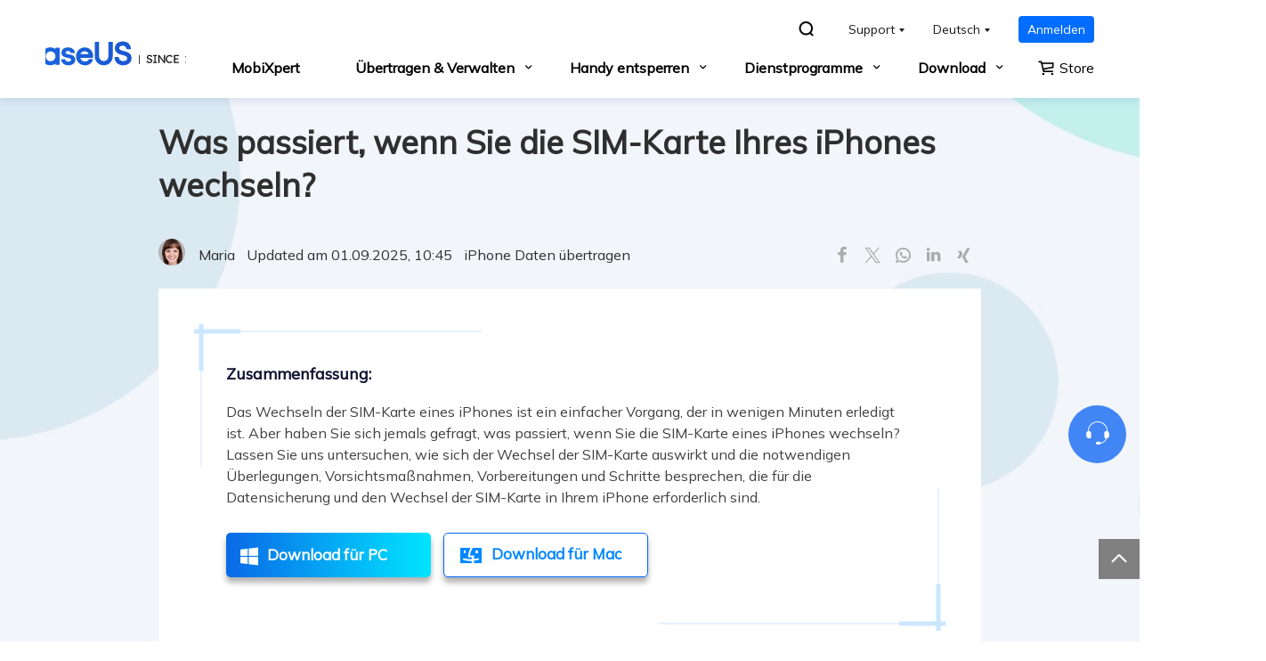

--- FILE ---
content_type: text/html; charset=utf-8
request_url: https://mobi.easeus.com/de/iphone-daten-ubertragen/was-passiert.html
body_size: 77695
content:
<!DOCTYPE html>
    <head>
        <meta content="initial-scale=1.0,user-scalable=no,maximum-scale=1,width=device-width" name="viewport" />
        <meta name="robots" content="max-image-preview:large, max-snippet:-1, max-video-preview:-1" />
        <meta content="telephone=no" name="format-detection" />
        <meta content="black" name="apple-mobile-web-app-status-bar-style" />
        <meta content="yes" name="apple-mobile-web-app-capable" />
        <meta http-equiv="Content-Type" content="text/html; charset=utf-8" />
        <meta name="robots" content="index,follow,all" />
        <link type="text/css" rel="stylesheet" href="/de/default2/css/base.css" />
        <link type="text/css" rel="stylesheet" href="/de/default2/2019/css/article/article.css" />
        <script type="text/javascript" src="/default/js/jquery.js" data-cfasync="false"></script>
        <script type="text/javascript" src="/default/js/globle.js"></script>
        <link rel="shortcut icon" href="/de/images/fav.ico" mce_href="/images/fav.ico" type="image/x-icon" />
        <title>Was passiert, wenn Sie die SIM-Karte Ihres iPhones wechseln?</title>
        <meta name="keywords" content="Was passiert, wenn Sie die SIM-Karte Ihres iPhones wechseln?" />
        <meta name="description" content="Das Wechseln der SIM-Karte eines iPhones ist ein einfacher Vorgang, der in wenigen Minuten erledigt ist. Aber haben Sie sich jemals gefragt, was passiert, wenn Sie die SIM-Karte eines iPhones wechseln? Lassen Sie uns untersuchen, wie sich der Wechsel der SIM-Karte auswirkt und die notwendigen Überlegungen, Vorsichtsmaßnahmen, Vorbereitungen und Schritte besprechen, die für die Datensicherung und den Wechsel der SIM-Karte in Ihrem iPhone erforderlich sind." />
        <meta name="robots" content="max-image-preview:large, max-snippet:-1, max-video-preview:-1" />
        <link rel="canonical" href="https://mobi.easeus.com/de/iphone-daten-ubertragen/was-passiert.html" />
       <meta property="og:description" content="Das Wechseln der SIM-Karte eines iPhones ist ein einfacher Vorgang, der in wenigen Minuten erledigt ist. Aber haben Sie sich jemals gefragt, was passiert, wenn Sie die SIM-Karte eines iPhones wechseln? Lassen Sie uns untersuchen, wie sich der Wechsel der SIM-Karte auswirkt und die notwendigen Überlegungen, Vorsichtsmaßnahmen, Vorbereitungen und Schritte besprechen, die für die Datensicherung und den Wechsel der SIM-Karte in Ihrem iPhone erforderlich sind."/>
       <meta property="og:locale" content="de_DE"/>
       <meta property="og:type" content="article"/>
       <meta property="og:site_name" content="EaseUS"/>
       <meta property="og:url" content="https://mobi.easeus.com/de/iphone-daten-ubertragen/was-passiert.html" />
       <meta property="twitter:site" content="@easeus_software"/>
       <meta property="twitter:card" content="summary_large_image"/>
       <meta property="twitter:creator" content="@easeus_software"/>
       <meta name="twitter:description" content="Das Wechseln der SIM-Karte eines iPhones ist ein einfacher Vorgang, der in wenigen Minuten erledigt ist. Aber haben Sie sich jemals gefragt, was passiert, wenn Sie die SIM-Karte eines iPhones wechseln? Lassen Sie uns untersuchen, wie sich der Wechsel der SIM-Karte auswirkt und die notwendigen Überlegungen, Vorsichtsmaßnahmen, Vorbereitungen und Schritte besprechen, die für die Datensicherung und den Wechsel der SIM-Karte in Ihrem iPhone erforderlich sind." />
       <meta property="article:section" content="iPhone Daten übertragen"/>
       <meta property="article:published_time" content="2025-09-01 10:45:22"/>
       <meta property="article:modified_time" content="2025-09-01 10:45:22"/>
       <meta property="article:updated_time" content="2025-09-01 10:45:22"/>
       <meta property="og:title" content="Was passiert, wenn Sie die SIM-Karte Ihres iPhones wechseln?" />
       <meta name="twitter:title" content="Was passiert, wenn Sie die SIM-Karte Ihres iPhones wechseln?" />
       <meta property="og:image" content="https://mobi.easeus.com/images/en/screenshot/mobimover-win/backup/back-up-iphone-step-1.png" />
       <meta property="og:secure_url" content="https://mobi.easeus.com/images/en/screenshot/mobimover-win/backup/back-up-iphone-step-1.png" />
       <meta property="twitter:image" content="https://mobi.easeus.com/images/en/screenshot/mobimover-win/backup/back-up-iphone-step-1.png" />
       <link rel="amphtml" href="https://mobi.easeus.com/de/amp/iphone-daten-ubertragen/was-passiert.html" />
        <script type="application/ld+json">
                {
                "@context": "https://schema.org",
                "@type": "Article",
                "mainEntityOfPage": {
                "@type": "WebPage",
                "@id": "https://mobi.easeus.com/de/iphone-daten-ubertragen/was-passiert.html"
                },
                "headline": "Was passiert, wenn Sie die SIM-Karte Ihres iPhones wechseln?",
                "image": [
                "https://mobi.easeus.com/images/en/screenshot/mobimover-win/backup/back-up-iphone-step-1.png"
                ],
                "datePublished": "Mar 19, 2024",
                "dateModified": "Sep 01, 2025",
                "author": [
{
                                "@type": "Person",
                                "name": "Mako",
                                "url": "https://www.easeus.de/author/mako.html"
                     },
{
                                "@type": "Person",
                                "name": "Maria",
                                "url": "https://www.easeus.de/author/maria.html"
                     }],
                "publisher": {
                "@type": "Organization",
                "name": "EaseUS",
                "logo": {
                "@type": "ImageObject",
                "url":"https://mobi.easeus.com/images_2016/easeus-logo-s.png"
                }
                },
                "description": "Das Wechseln der SIM-Karte eines iPhones ist ein einfacher Vorgang, der in wenigen Minuten erledigt ist. Aber haben Sie sich jemals gefragt, was passiert, wenn Sie die SIM-Karte eines iPhones wechseln? Lassen Sie uns untersuchen, wie sich der Wechsel der SIM-Karte auswirkt und die notwendigen Überlegungen, Vorsichtsmaßnahmen, Vorbereitungen und Schritte besprechen, die für die Datensicherung und den Wechsel der SIM-Karte in Ihrem iPhone erforderlich sind."
               }
       </script>
        <script type="application/ld+json">
                {
                "@context": "https://schema.org",
                "@type": "BreadcrumbList",
                "itemListElement":[{
			"@type": "ListItem",
			"position":1,
			"name":"EaseUS",
			"item":"https://mobi.easeus.com"
                },{
			"@type": "ListItem",
			"position":2,
			"name":"iPhone Daten übertragen",
			"item":"https://mobi.easeus.com/de/iphone-daten-ubertragen/"
                },{
			"@type": "ListItem",
			"position":3,
			"name":"Was passiert, wenn Sie die SIM-Karte Ihres iPhones wechseln?"
                }]
                }
       </script>
     </head>
 <body>
    <!--header start--><!--header start-->
<div class="header_2024">
  <div class="wrap">
    <a href="/" class="logo">&nbsp;</a>
    <div class="hd_content">
      <div class="box1">
        <ul class="list_box">
          <li><a class="search" href="/de/suchen.html" rel="nofollow"><span class="iconfont">&#xe7b7;</span></a></li>
          <li class="wap">
            <span class="t arr">Support</span>
            <div class="list">
              <div class="arr_bg">&nbsp;</div>
              <a class="li" href="https://www.easeus.de/support.html" target="_blank" rel="nofollow" onclick="gtag('event', 'navigation', { 'event_category' : 'support_center','event_label' : 'support'});">Support Center</a>
              <a class="li" href="https://www.easeus.de/download/" target="_blank" rel="nofollow" onclick="gtag('event', 'navigation', { 'easeus_download' : 'Support','event_label' : 'support'});">Download</a>
              <a class="li" href="https://www.easeus.com/support-center/livechat-tech.html"  target="_blank" rel="nofollow" onclick="gtag('event', 'Support', { 'chat_support' : 'navigation','event_label' : 'support'});">Chat Support</a>
              <span class="li livechat_window_pop_3" href="https://www.easeus.com/easeus-customer-service-privacy-statement.html" onclick="gtag('event', 'pre-sales_inquiry', { 'event_category' : 'navigation','event_label' : 'support'});">Vorverkaufsanfrage</span>
            </div>
          </li>
          <li class="wap">
            <span class="t arr">Deutsch</span>
            <div class="list">
              <div class="arr_bg">&nbsp;</div>
              <a class="li" href="/" onclick="gtag('event', 'Language', { 'event_category' : 'navigation','event_label' : 'en'});">English</a>
              <a class="li" href="/fr/" onclick="gtag('event', 'language', { 'event_category' : 'navigation','event_label' : 'fr'});">Français</a>
              <a class="li" href="/es/" onclick="gtag('event', 'language', { 'event_category' : 'navigation','event_label' : 'es'});">Español</a>                
              <a class="li" href="/br/" onclick="gtag('event', 'language', { 'event_category' : 'navigation','event_label' : 'br'});">Português</a>
              <a class="li" href="/it/" onclick="gtag('event', 'language', { 'event_category' : 'navigation','event_label' : 'it'});">Italiano</a>  
              <a class="li" href="/tw/" onclick="gtag('event', 'language', { 'event_category' : 'navigation','event_label' : 'tw'});">繁體中文</a>
            </div>
          </li>
          <!-- <li class="wap"> <a class="t store line" href="/campaign/2022-store-new.html?coupon=luck24"><i class="icon">&nbsp;</i>Offer</a> </li> -->
          <li>
            <div class="account_center_box pc"></div>
          </li>
        </ul>
      </div>
      <div class="box2">
        <div class="mobi_box">
          <div class="close_box">
            <div class="close">
              <div>&nbsp;</div>
              <div>&nbsp;</div>
              <div>&nbsp;</div>
            </div>
          </div>
        </div>
        <div class="nav_box">
          <ul class="nav">
            <li>
           <div class="bg"></div>
                   <a class="nav_a has_no_child" href="/de/mobitoolkit/" onclick="gtag('event', 'navigation', { 'event_category' : 'mobixpert','event_label' : 'mobixpert'});">MobiXpert</a>
               </li>
         <li>
                   <div class="bg"></div>
           <span class="nav_a">Übertragen & Verwalten</span>
            <div class="pro_content">
                       <div class="box_all2">
               <div class="bg_box">
                         <div class="top">
                 <div class="w">
                   <div class="icon_t"><span><img src="/images_2019/product/all_icon/mobimover.svg" width="40" height="40" alt="" /></span><p class="t"><a href="/de/iphone-transfer/mobimover.html" onclick="gtag('event', 'navigation', { 'event_category' : 'transfer_manage_de','event_label' : 'mobimover'});">MobiMover</a></p><!--<i class="new">HOT</i>--></div>
                   <p class="d2">Übertragen, Verwalten und Sichern von iPhone/iPad/iPod Daten.</p>
                 </div>
                 <div class="btn"><a href="https://down.easeus.com/product/mobimover_trial_setup" name="mmtrial" data-event_label="win_ios_mobi_mover" data-event="click_navigation" class="btn_nav download_pop_show"><i class="iconfont">&#xe761;</i>Für Win</a>
                               <a class="bor download_pop_show btn_nav" href="https://down.easeus.com/product/mac_mobimover_trial" name="mmmactrial" data-event_label="mac_ios_mobi_mover" data-event="click_navigation"><i class="iconfont">&#xe761;</i>Für Mac</a></div>
               </div>
               <div class="bottom">
                 <div class="box">
                   <div class="icon_t"><span><img src="/images_2019/product/all_icon/mobimover.svg" width="26" height="26" alt="" /></span><p class="t"><a href="/de/iphone-transfer/mobimover-free.html" onclick="gtag('event', 'navigation', { 'event_category' : 'transfer_manage_de','event_label' : 'mobimoverfree'});">MobiMover Free</a></p></div>
                   <p class="d">Kostenlose iPhone Datenübertragungssoftware</p>
                 </div>
                 <div class="box">
                   <div class="icon_t"><span><img src="/images_2019/product/all_icon/whatsapp.svg" width="26" height="26" alt="" /></span><p class="t"><a href="/de/chat-transfer/" onclick="gtag('event', 'navigation', { 'event_category' : 'transfer_manage_de','event_label' : 'chattrans'});" >ChatTrans</a></p><i class="new no2">NEU</i></div>
                   <p class="d">WhatsApp-Chats zwischen iOS und Android übertragen</p>
                 </div>
               </div>
               </div>
                       </div>
                   </div>
               </li>
          <li>
            <div class="bg"></div>
                   <span class="nav_a">Handy entsperren</span>
             <div class="pro_content">
                        <div class="box_all2">
               <div class="bg_box">
                         <div class="top">
                 <div class="w">
                   <div class="icon_t"><span><img src="/images_2019/product/all_icon/logo-mobitookit.svg" width="40" height="40" alt="" /></span><p class="t"><a href="/de/mobitoolkit/" onclick="gtag('event', 'navigation', { 'event_category' : 'unlock_phone_de','event_label' : 'mobixpert'});">MobiXpert</a></p></div>
                   <p class="d2">Das preiswerteste Bundle, das alle Probleme mit dem iPhone löst.</p>
                 </div>
                 <div class="btn"><a href="https://down.easeus.com/product/mobixpert" name="mtkp" data-event_label="win_mobi_toolkit" data-event="click_navigation" class="btn_nav download_pop_show"><i class="iconfont">&#xe761;</i>Für Win</a><a class="btn_nav orange" href="https://mobi.easeus.com/de/mobitoolkit/mobitoolkit-kaufen.html?linkid=de_navigation" onclick="gtag('event', 'navigation', { 'event_category' : 'mobixpert_buy_de','event_label' : 'unlock_phone'});">Jetzt Kaufen</a></div>
               </div>
               <div class="bottom">
                 <div class="box">
                   <div class="icon_t"><span><img src="/images_2019/product/all_icon/mobiunlock.svg" width="26" height="26" alt="" /></span><p class="t"><a href="/de/iphone-entsperren/" onclick="gtag('event', 'navigation', { 'event_category' : 'unlock_phone_de','event_label' : 'mobiunlock'});">MobiUnlock</a></p><i class="new">HOT</i></div>
                   <p class="d">iPhone entsperren, um Apple ID und Bildschirm-Passcode zu entfernen.</p>
                 </div>
                 <div class="box">
                   <div class="icon_t"><span><img src="/images_2019/product/all_icon/mobiUnlock-for-android-logo.svg" width="26" height="26" alt="" /></span><p class="t"><a href="/de/phone-entsperren/" onclick="gtag('event', 'navigation', { 'event_category' : 'unlock_phone_de','event_label' : 'mobiunlock_android'});">MobiUnlock for Android</a></p></div>
                   <p class="d">Android Handy-Sperrbildschirm & Samsung FRP-Sperre entsperren.</p>
                 </div>
               </div>
               </div>
                       </div>
                   </div>
               </li>
          <li>
            <div class="bg"></div>
                   <span class="nav_a">Dienstprogramme</span>
             <div class="pro_content">
                      <div class="box_all2 r_dq">
               <div class="bg_box">
                         
               <div class="bottom">
                 <div class="box_in">
                 <div class="box">
                   <div class="icon_t"><span><img src="/images_2019/product/all_icon/ios-system-repair.svg" width="26" height="26" alt="" /></span><p class="t"><a href="/de/mobitoolkit/ios-system-reparatur.html" onclick="gtag('event', 'navigation', { 'event_category' : 'utilities_de','event_label' : 'ios_systemrepair'});">iOS System Repair</a></p><i class="new">HOT</i></div>
                   <p class="d">Das preiswerteste Bundle, das alle Probleme mit dem iPhone löst.</p>
                 </div>
                 <div class="box">
                   <div class="icon_t"><span><img src="/images_2019/product/all_icon/mobianygo.svg" width="26" height="26" alt="" /></span><p class="t"><a href="/de/standort-aendern/" onclick="gtag('event', 'navigation', { 'event_category' : 'unlock_phone_de','event_label' : 'mobianygo'});">MobiAnyGo</a></p></div>
                   <p class="d">Virtuellen Standort auf Ihrem iPhone/iPad festlegen.</p>
                 </div>
                 </div>
                 <div class="box_in">
                 <div class="box">
                   <div class="icon_t"><span><img src="/images_2019/product/all_icon/ringroneeditor.svg" width="26" height="26" alt="" /></span><p class="t"><a href="/de/iphone-klingelton-erstellen/ringtone-editor.html" onclick="gtag('event', 'navigation', { 'event_category' : 'unlock_phone_de','event_label' : 'ringtone_editor'});">Ringtone Editor</a></p></div>
                   <p class="d">Klingeltöne für das iPhone auf die von Ihnen bevorzugte Weise erstellen.</p>
                 </div>
                   </div>
               </div>
               </div>
                       </div>
                   </div>
               </li>
               <li>
           <div class="bg"></div>
                   <span class="nav_a">Download</span>
                   <div class="pro_content">
             
               <div class="box_all2 r_dq download">
                 <div class="bg_box">
                 <div class="li">
                   <p>MobiXpert</p><div class="btn"><a href="https://down.easeus.com/product/mobixpert" name="mtkp" data-event_label="win_mobi_toolkit" data-event="click_navigation" class="btn_nav download_pop_show"><i class="iconfont">&#xe761;</i>Für Win</a></div>
                 </div>
                 <div class="li">
                   <p>MobiMover</p><div class="btn"><a href="https://down.easeus.com/product/mobimover_trial_setup" name="mmtrial" data-event_label="win_ios_mobi_mover" data-event="click_navigation" class="btn_nav download_pop_show"><i class="iconfont">&#xe761;</i>Für Win</a><a class="bor btn_nav download_pop_show" href="https://down.easeus.com/product/mac_mobimover_trial" name="mmmactrial" onclick="gtag('event', 'navigation', { 'event_category' : 'mobimover_mac_trial_download_de','event_label' : 'download'});"><i class="iconfont">&#xe761;</i>Für Mac</a></div>
                 </div>
                 <div class="li">
                   <p>MobiUnlock</p><div class="btn"><a href="https://down.easeus.com/product/mobiunlock" name="mobiunlock" data-event_label="win_ios_mobi_unlock" data-event="click_navigation" class="btn_nav download_pop_show"><i class="iconfont">&#xe761;</i>Für Win</a><a class="bor btn_nav download_pop_show" href="https://down.easeus.com/product/mac_mobiunlock" name="macmobiunlock" data-event_label="mac_ios_mobi_unlock" data-event="click_navigation"><i class="iconfont">&#xe761;</i>Für Mac</a></div>
                 </div>
                               <div class="li">
                   <p>MobiUnlock for Android</p><div class="btn"><a href="https://down.easeus.com/product/mobiunlock_android" name="mobiunlock_android" data-event_label="win_an_mobi_unlock" data-event="click_navigation" class="btn_nav download_pop_show"><i class="iconfont">&#xe761;</i>Für Win</a><a class="bor btn_nav download_pop_show" href="https://down.easeus.com/product/mac_mobiunlock_android" name="mac_mobiunlock_android" data-event_label="mac_an_mobi_unlock" data-event="click_navigation"><i class="iconfont">&#xe761;</i>Für Mac</a></div>
                 </div>
                 <div class="li">
                   <p>ChatTrans</p><div class="btn"><a href="https://down.easeus.com/product/chattrans" name="chattrans" data-event_label="win_chat_trans" data-event="click_navigation" class="btn_nav download_pop_show"><i class="iconfont">&#xe761;</i>Für Win</a></div>
                 </div>
                     <div class="li">
                   <p>iOS System Repair</p><div class="btn"><a href="https://down.easeus.com/product/mobixpert_system_repair" name="ios_systemrepair" data-event_label="win_ios_system_repair" data-event="click_navigation" class="btn_nav download_pop_show"><i class="iconfont">&#xe761;</i>Für Win</a></div>
                 </div>
                               <div class="li">
                   <p>MobiAnyGo</p><div class="btn"><a href="https://down.easeus.com/product/mobianygo" name="mobianygo" data-event_label="win_mobi_anygo" data-event="click_navigation" class="btn_nav download_pop_show"><i class="iconfont">&#xe761;</i>Für Win</a></div>
                 </div>
                               
                               <div class="li">
                   <p>Ringtone Editor</p><div class="btn"><a href="https://down.easeus.com/product/ringtone_editor" name="ringtone" data-event_label="win_ringtone_editor" data-event="click_navigation" class="btn_nav download_pop_show"><i class="iconfont">&#xe761;</i>Für Win</a></div>
                 </div>
               </div>	
                       </div>
                   </div>
               </li>
           </ul>
          <div class="search_box">
            <a class="store" href="/de/store.html"  target="_blank" rel="nofollow" onclick="gtag('event', 'navigation', { 'event_category' : 'store','event_label' : 'easeus_store'});"><i class="icon">&nbsp;</i> Store</a> 
            <a class="search pc_hidden" href="/de/suchen.html" rel="nofollow" ><span class="iconfont">&#xe7b7;</span></a>
            <div class="account_center_box mobi"></div>
          </div>
        </div>
      </div>
    </div>
  </div>
</div>
<script>
    (function(){
      window.ispc_fun=window.ispc_fun || function(){}
      var nav=$('.header_2024 .nav');
      var search=$('.header_2024 .search_box');
      var close=$('.header_2024 .close_box');
      var header_2024=$('.header_2024');
      var body=$('body');
      var header_ispc=ispc_fun(1250);
      $(window).resize(function(){
          header_ispc=ispc_fun(1250);
          if(header_ispc){
              nav.removeAttr('style');
              search.removeAttr('style');
              close.removeClass('current');
          }
      })
      //
      var set_wap_html=function(){
        if(!header_ispc){
          var wap_inner='';
          var wap_inner2='';
          $('.header_2024 .list_box > .wap').each(function(){
            var li_dom=$(this).find('.list');
            if(li_dom.length>0){
              var title=$(this).children('.t');
              title=$.trim(title.text());
              wap_inner+=`<li class="pc_hidden">
                <span class="nav_a">${title}</span>
                <div class="pro_content">
                  <div class="box_all">
                    <div class="list_box">
                      <div class="list no_icon">${li_dom.html()}</div>
                    </div>
                  </div>
                </div>
              </li>`
            }else{
              wap_inner2+=$(this).html();
            }
          });
          $('.header_2024 .box2 .nav_box .nav').append(wap_inner);
          $('.header_2024 .box2 .nav_box .search_box').prepend(wap_inner2).find('.t.store').addClass('pc_hidden');
        }
      }
      set_wap_html();
      $('.header_2024 .nav > li').mouseenter(function(){
          if(header_ispc){
              var width=$(this).find('.list_box:eq(0)').width()/2-12;
              $(this).addClass('current').find('.pro_content:not(.custon)').css({marginLeft:'-'+width+'px'});
              $('.header_2024 .li.arr.in').removeClass('in').parent().find('.side_box').remove();
          }
      }).mouseleave(function(){
          if(header_ispc){
              $(this).removeClass('current');
              //重置背景的位置
              var list=$(this).find('.list_box .list');
              if(list.children().eq(0).hasClass('title')){
                  list.find('.bg_arr').css({top:'24px'});
              }else{
                  list.find('.bg_arr').css({top:'0px'});
              }
              //
              $(this).find('.side_box').removeClass('current');
              $(this).find('.box_all').removeClass('current in');
              $(this).find('.pro_content:not(.custon)').removeAttr('style');
              //
              $('.header_2024 .box_all').each(function(){
                  $(this).find('.title_li .li').removeClass('current').eq(0).addClass('current');
                  $(this).find('.bg_arr_title').removeAttr('style');
                  $(this).find('.title_show').addClass('hidden').eq(0).removeClass('hidden');
              })
          }
      })
      $('.header_2024 .box1 .list_box li').each(function(){
        $(this).find('.list').each(function(){
          var list=$(this);
          $(this).append('<div class="bg_arr"></div>');
          var bg_arr=$(this).find('.bg_arr');
          $(this).find('.li').each(function(i){
              $(this).mouseenter(function(){
                  if(header_ispc){
                      var top=$(this).offset().top-list.offset().top;
                      bg_arr.css({top:top});
                  }
              })
          })
        })
        $(this).mouseenter(function(){
          if(header_ispc){
            $(this).addClass('current');
          }
        }).mouseleave(function(){
          if(header_ispc){
            $(this).removeClass('current');
          }
        })
      })
      $('.header_2024 .box_all').each(function(){
          var that=this;
          var side_box=$(this).find('.side_box');
          var list=$(this).find('.list_box .list');
          if(list.children().eq(0).hasClass('title')){
              list.append('<div class="bg_arr" style="top:24px"></div>');
          }else{
              list.append('<div class="bg_arr"></div>');
          }
          var bg_arr=list.find('.bg_arr');
          list.find('.li').each(function(i){
              $(this).mouseenter(function(){
                  if(header_ispc){
                      $(that).addClass('current');
                      if($(this).hasClass('arr')){
                          if(!$(that).hasClass('in')){
                              setTimeout(function(){
                                  $(that).addClass('in');
                              },300)
                          }
                      }else{
                          $(that).removeClass('in');
                          //sx add
                          side_box.removeClass('current');
                      }
                      //bg_arr移动
                      var top=$(this).offset().top-list.offset().top;
                      bg_arr.css({top:top});
                      //end
                  }
              })
          })
          list.find('.li.arr').each(function(i){
              $(this).mouseenter(function(){
                  if(header_ispc){
                      side_box.removeClass('current');
                      side_box.eq(i).addClass('current');
                  }
              })
          })
          var title_li=$(this).find('.list_box .title_li');
          if(title_li.length>0){
              $(title_li).append('<div class="bg_arr_title"></div>');
              var bg_arr_title=$('.header_2024 .bg_arr_title');
              var title_show=list.find('.title_show');
              title_li.find('.li').each(function(i){
                  $(this).mouseenter(function(){
                      if(header_ispc){
                          $(this).addClass('current').siblings('.li').removeClass('current');
                          title_show.eq(i).removeClass('hidden').siblings('.title_show').addClass('hidden');
                          side_box.removeClass('current');
                          $(that).removeClass('in current');
                          //bg_arr_title移动
                          var top=$(this).offset().top-title_li.offset().top;
                          bg_arr_title.css({top:top});
                          //end
                      }
                  })
              })
          }
      })
      $('.header_2024 .nav_a').click(function(){
          if(!header_ispc){
              var parent=$(this).parent();
              var pro_content=$(this).next('.pro_content');
              if(parent.hasClass('wap_current')){
                  parent.removeClass('wap_current');
                  pro_content.hide();
              }else{
                  parent.addClass('wap_current');
                  pro_content.show()
              }
              parent.siblings().removeClass('wap_current').find('.pro_content').hide()
              return false;
          }
      })
      $('.header_2024 .box_all').each(function(){
          var that=this;
          var side_box=$(that).find('.side_box').clone();
          $(this).find('.li.arr').each(function(i){
              $(this).click(function(){
                  if(!header_ispc){
                      if(!$(this).hasClass('in')){
                          $(this).addClass('in').after(side_box.eq(i));
                      }
                      if($(this).hasClass('current')){
                          $(this).removeClass('current')
                          $(this).next('.side_box').hide();
                      }else{
                          $(this).addClass('current')
                          $(this).next('.side_box').show();
                      }
                      return false;
                  }
              })
          })
      })
      close.click(function(){
          if(!header_ispc){
              if($(this).hasClass('current')){
                  $(this).removeClass('current')
                  header_2024.removeClass('current')
                  body.css({overflow:'auto'});
                  nav.hide()
                  search.hide()
              }else{
                  $(this).addClass('current')
                  header_2024.addClass('current')
                  body.css({overflow:'hidden'});
                  nav.show()
                  search.show()
              }
          }
      })
    })();
</script>
<!--header end--><!--header end--><!--content begin-->
<div class="article_new_banner_202008_17 mm">
    <div class="wrap_1200">
        <div class="box">
            <h1>Was passiert, wenn Sie die SIM-Karte Ihres iPhones wechseln?</h1>
            <div class="des_box">
                <div class="word inline_block">
                    <div class="img">
                       <img width="30" height="30" data-src="https://www.easeus.de/images/en/icon/maria.jpg" alt="author-Maria"/>
                    </div>
                    <p class="des inline_block">
                        <span> <a class="name" href="https://www.easeus.de/author/maria.html">Maria</a></span> 
                        <span class="l"> </span><span>Updated am 	
                            01.09.2025, 10:45                        </span><span class="l"> </span><a href="/de/iphone-daten-ubertragen/">iPhone Daten übertragen</a>
                    </p>
                    <style>
            		.lang_link_20230613{display: inline-flex;align-items: flex-start;}
            		.lang_link_20230613 a{margin-left: 0.3rem;background: #E2F1FF;line-height: 24px;padding: 0 5px;border-radius: 5px;font-size: 14px;}
    			
			    @media(max-width:1000px){
			    .lang_link_20230613{display:none;}
			    }
    		</style>
                <div class="lang_link_20230613">
					</div>
                </div>
                <div class="share_box  inline_block">
                    <a target="_blank" href="http://www.facebook.com/sharer.php" class="share-buttons facebook-share share_facebook">
                        <i class="iconfont"></i>
                    </a>
                    <a target="_blank" href="https://twitter.com/intent/tweet/" class="share-buttons twitter-share share_twitter">
                        <i class="iconfont"></i>
                    </a>
                    <a target="_blank" href="https://www.linkedin.com/shareArticle" class="share-buttons whatapp-share share_whatapp">
                        <i class="iconfont"></i>
                    </a>
                    <a target="_blank" href="https://www.linkedin.com/shareArticle" class="share-buttons linkedin-share share_in">
                        <i class="iconfont"></i>
                    </a>
                    <a target="_blank" href="https://login.xing.com/continue" class="share-buttons xing-share share_xing">
                        <i class="iconfont"></i>
                    </a>
                    <!--<input class="point iconfont share_print" oper="1" type="button" name="button_export" title="Printen" value="">-->
                </div>
            </div>

        </div>
    </div>
</div>
<div class="article_new_content_202007_29 pct" id="main_content">
    <div class="wrap_1200 clearfix">
        <div class="article_new_content_left center">
            <div class="padding_box">
                <div class="word_content_text">	                       
                    <div class="summary">
                        <div class="icon_bg"> </div>
                        <div class="icon_bg no2"> </div>
                        <div class="box_p">
                            <p class="tit">Zusammenfassung:</p>
                            <p class="word">Das Wechseln der SIM-Karte eines iPhones ist ein einfacher Vorgang, der in wenigen Minuten erledigt ist. Aber haben Sie sich jemals gefragt, was passiert, wenn Sie die SIM-Karte eines iPhones wechseln? Lassen Sie uns untersuchen, wie sich der Wechsel der SIM-Karte auswirkt und die notwendigen Überlegungen, Vorsichtsmaßnahmen, Vorbereitungen und Schritte besprechen, die für die Datensicherung und den Wechsel der SIM-Karte in Ihrem iPhone erforderlich sind.</p>
                            <!--自定义产品 start-->
                            <div class="button_box"><a class="button_2020_5_8 download_pop_show" href="https://down.easeus.com/product/mobimover_trial_setup" name="mmtrial" onclick="gtag('event','mobimover_trial_download_de',{'event_category':'article','event_label':'mobimover_trial'});"><i class="iconfont"></i><b>Download für PC</b><span class="arrow no1"> </span></a> <a class="button_2020_5_8 bor download_pop_show" href="https://down.easeus.com/product/mac_mobimover_trial" name="mmmactrial" onclick="gtag('event','mobimover_mac_trial_download_de',{'event_category':article','event_label':'mobimover_trial_mac'});"><i class="iconfont"></i><b>Download für Mac</b><span class="arrow no2"> </span></a></div>
                            <!--自定义产品 end-->
                        </div>
                    </div>       
                    <style>
                        .de_box_2020_3_26{ background: #F9F9F9; padding: 37px 35px; margin-bottom: 50px;}
                        .de_box_2020_3_26 dt{font-size: 18px;line-height: 20px;font-weight: bold;margin-bottom: 24px; color: #111532;}
                        .de_box_2020_3_26 dd{font-size: 17px;line-height: 20px;font-weight: normal;cursor: pointer;position: relative;padding-left: 20px;margin:0 0 15px 0;}
                        .de_box_2020_3_26 dd.this_h2{font-weight: bold;}
                        .de_box_2020_3_26 dd.this_h3{font-size: 14px;line-height: 22px; margin-left:22px;padding-left: 15px;font-weight: normal;margin-bottom: 6px;}
                        .de_box_2020_3_26 dd:before{content: '\e603';overflow: hidden;position: absolute;left: 0px;top: 4px; font-size: 16px;}
                        .de_box_2020_3_26 dd:hover{color: #0087FF;}
                        .de_box_2020_3_26 dd.this_h3:before{content: '';width: 4px;height:4px;border-radius: 50%;overflow: hidden;position: absolute;left: 0px;top: 14px;background-color: #404040; }
                        /**/
                        .de_box_2020_3_26_fixed{position: absolute;z-index: 999;left:-146px;top:0px;width: 248px;margin-top: -100px;}
                        .de_box_2020_3_26_fixed .box{visibility: hidden;opacity: 0;position: fixed;top: 0px;}
                        .de_box_2020_3_26_fixed .box.current{position: fixed;top: 0px;visibility: visible;opacity: 1;}
                        .de_box_2020_3_26_fixed .box .t{font-size: 16px;line-height: 34px;font-weight: bold;border-top:  1px solid #DEDEDE;border-bottom: 1px solid #DEDEDE;}
                        .de_box_2020_3_26_fixed .box .t:before{content: '';width: 6px;height: 12px;background: #0087FF;overflow: hidden;margin-right: 12px;}
                        .de_box_2020_3_26_fixed .box ul{padding: 1px 0;position: relative;}
                        .de_box_2020_3_26_fixed .box ul:before{content: '';position: absolute;background: #A9A9A9;width: 1px;height: 100%; height: calc(100% - 20px); left: 6px;top: 0px;}
                        .de_box_2020_3_26_fixed .box ul li{background: none;padding:0 0 0 22px;position: relative;color: #A9A9A9;margin: 5px 0 15px 0;cursor: pointer;line-height:20px;}
                        .de_box_2020_3_26_fixed .box ul li.this_h3{font-size: 12px;line-height: 16px;margin:5px 0 8px 8px;}
                        .de_box_2020_3_26_fixed .box ul li.current,.de_box_2020_3_26_fixed .box ul li:hover{color: #232323;}
                        .de_box_2020_3_26_fixed .box ul li:before{content: '';width: 8px;height: 8px;overflow: hidden;border: 2px solid #A9A9A9;border-radius: 50%;position: absolute;left: 0px;top: 8px;background: #fff;}
                        .de_box_2020_3_26_fixed .box ul li.this_h3:before{width: 4px;height: 4px;border: 0;background: #A9A9A9;left: 8px;}
                        .de_box_2020_3_26_fixed .box ul li.current:before,.de_box_2020_3_26_fixed .box ul li:hover:before{background-color: #0087FF;border-color: #0087FF;}
                    </style>
                    <div id="article_content"> </div>
                    <script>
                        $(function () {
                            if (ispc) {
                                var globleJs = new globle_js();
                                var h2 = $('.article_new_content_202007_29 .article_new_content_left h2,.article_new_content_202007_29 .article_new_content_left h3');
                                var h2_ids = [];
                                var first_must_h2 = false;//第一个必须h2
                                //获取html
                                var get_html = function () {
                                    var return_htmla = '<dt>Hauptinhalt:</dt>';
                                    var return_htmlb = '';
                                    h2.each(function (i) {
                                        var text = $(this).text();
                                        if (/h2/i.test($(this).prop('tagName'))) {
                                            first_must_h2 = true;
                                            return_htmla += '<dd class="this_h2 go_to" where="h2_' + i + '" space_top="50">' + text + '</dd>';
                                            return_htmlb += '<li class="this_h2 go_to" where="h2_' + i + '" space_top="50">' + text + '</li>';
                                        } else {
                                            if (!first_must_h2) {
                                                return true;
                                            }
                                            return_htmla += '<dd class="this_h3 go_to" where="h2_' + i + '" space_top="50">' + text + '</dd>';
                                            return_htmlb += '<li class="this_h3 go_to" where="h2_' + i + '" space_top="50">' + text + '</li>';
                                        }
                                        $(this).attr({id: 'h2_' + i});
                                        h2_ids.push('#h2_' + i);
                                    });
                                    return [
                                        '<dl class="de_box_2020_3_26" onclick="gtag(\'event\', \'article\', { \'event_category\' : \'navigation\',\'event_label\' : \'summary\'});">' + return_htmla + '</dl>',
                                        return_htmlb
                                    ];
                                }
                                var html = get_html();
                                //第一部分
                                var article_content = $('#article_content');
                                article_content.html(html[0]);
                                //第二部分
                                var dom_side_html = '<div class="de_box_2020_3_26_fixed" onclick="gtag(\'event\', \'article\', { \'event_category\' : \'navigation\',\'event_label\' : \'summary\'});">\
                                                    <div class="box">\
                                                            <p class="t">Hauptinhalt:</p>\
                                                            <ul>' + html[1] + '</ul>\
                                                    </div>\
                                            </div>';
                                $('.article_new_content_left').append(dom_side_html);
                                globleJs.scroll_cursor('.de_box_2020_3_26_fixed .box li', h2_ids.join(','), 100);
                                globleJs.fixded_scrolls('.de_box_2020_3_26_fixed .box', '.article_new_content_left', 0, $('#article_content').offset().top + $('#article_content').height());
                            }
                        })
                    </script>
                    <!--page_content_start--><p>"Hallo an alle! Ich war verwirrt darüber, <strong>was passiert, wenn Sie SIM-Karten auf iPhones wechseln</strong>. Werde ich alle meine Dateien wie Fotos, Musik, Kontakte usw. verlieren? Es wäre hilfreich, wenn Sie mich ohne Datenverlust durch dieses Problem führen könnten. Vielen Dank!"</p>

<p>Als iPhone-Nutzer sehen Sie sich vielleicht mit solchen Fragen konfrontiert. Gründe wie eine instabile Internetverbindung, Probleme mit der Netzwerkkonnektivität usw. können dazu führen, dass Sie die SIM-Karte austauschen und zu einer neuen wechseln möchten. Nun, der Wechsel einer SIM-Karte ist für niemanden eine große Sache. Lassen Sie uns die Auswirkungen des Wechselns von SIM-Karten zwischen iPhones besser verstehen. Wir werden auch den detaillierten Prozess des Einsetzens einer neuen SIM-Karte besprechen. Bleiben Sie also bis zum Ende bei uns.</p>

<h2>Hat der Wechsel der SIM-Karte irgendwelche Auswirkungen?</h2>

<p>Bevor Sie Ihre SIM-Karte in einem iPhoneaustauschen, sollten Sie unbedingt wissen, ob das Wechseln von SIM-Karten irgendwelche Auswirkungen hat. Wenn Sie eine SIM-Karte in einem neuen iPhone austauschen, kann das zahlreiche Folgen haben. Es können viele Situationen entstehen, die Sie kennen sollten, bevor Sie eine solche Aktion durchführen. Lesen Sie die folgenden Informationen, um zu erfahren, <strong>was passiert, wenn Sie SIM-Karten in iPhones austauschen</strong>: Viele Menschen denken, dass der Wechsel der SIM-Karte in iPhones zu einem erheblichen Datenverlust führen und sie daran hindern kann, bestimmte Dienste zu nutzen. Doch das ist nicht der Fall. Im Gegenteil:</p>

<p>Unter 1️⃣You können Sie mit Ihrer neuen Telefonnummer Anrufe tätigen oder SMS und Kurznachrichten versenden.</p>

<p>2️⃣You kann WhatsApp und andere Social-Media-Plattformen wie Twitter, Facebook, YouTube, Instagram usw. problemlos nutzen, da ein Wechsel der SIM-Karte nicht zu Datenverlusten führt.</p>

<p>3️⃣All bleiben die Daten, die nicht auf Ihrer SIM-Karte gespeichert sind, zugänglich, einschließlich der in Mail oder Geräten gespeicherten Kontakte, Apps, Musik, Fotos usw. Sie können jedoch die auf Ihrer SIM-Karte gespeicherten Daten, einschließlich der Kontoinformationen, verlieren.</p>

<p>4️⃣Your Apple ID und iPhone-Einstellungen bleiben davon unberührt.</p>

<p>5️⃣You können Sie FaceTime und iMessage verwenden, nachdem Sie sie reaktiviert haben. Folgen Sie diesen Schritten, um sie zu bedienen:</p>

<ul>
	<li>Öffnen Sie die iPhone-App "Einstellungen" und wählen Sie "Nachrichten".</li>
	<li>Schalte iMessage aus.</li>
	<li>Klicken Sie auf Einstellungen und wählen Sie FaceTime.</li>
	<li>Schalten Sie FaceTime aus.</li>
	<li>Starten Sie danach Ihr iPhone oder ein anderes iOS-Gerät neu.</li>
	<li>Geh wieder zu den Einstellungen und aktiviere iMessage und FaceTime.</li>
</ul>

<h2>Kann man SIM-Karten in iPhones einfach austauschen?</h2>

<p>Wenn Sie Ihre SIM-Karte in ein iPhone wechseln, müssen Sie einige Dinge beachten. Sie müssen einige wesentliche Faktoren berücksichtigen und einige notwendige Dinge vorbereiten, um Ihre SIM-Karte zu wechseln. Einmal eingestellt, können Sie den detaillierten Prozess folgen, um SIM-Karten von iPhone zu iPhone zu übertragen.</p>

<h3>Tipp 1. Besser das iPhone vor dem Wechsel der SIM-Karte sichern</h3>

<p>Muss ich eine Sicherungskopie meines iPhone erstellen, bevor ich die SIM-Karte wechsle? Eine einfache Antwort lautet: JA! Mit einer Sicherungskopie können Sie alle Vorgänge problemlos durchführen, ohne Ihre Daten zu beschädigen. Selbst wenn Daten versehentlich gelöscht werden, können Sie sie auf diese Weise ohne Stress wiederherstellen.</p>

<p><a href="/de/iphone-transfer/mobimover.html">EaseUS MobiMover</a> ist ein praktischer Dateimanager, der Ihnen hilft, Ihre iOS-Geräte gut zu organisieren. Es kann Ihnen helfen, <a href="/iphone-data-transfer/how-to-backup-iphone-to-computer.html">iPhones auf einem Computer</a> oder einem externen Speichergerät zu sichern. Nach der Sicherung können Sie sogar iPhone-Daten wiederherstellen und auf ein anderes iOS- oder Android-Gerät übertragen - und das kostenlos. Nach dem Wechsel der SIM-Karte des iPhones kann EaseUS MobiMover Ihnen auch helfen, Daten auf das neue iPhone 14/15 in wenigen Minuten zu übertragen, einschließlich Fotos, Videos, WhatsApp-Nachrichten, Textnachrichten und Kontakte. Laden und installieren Sie EaseUS MobiMover und sichern Sie Ihr iPhone jetzt!</p>

<p><!--icon_content_start--><!--icon_id_11880--><div class="button_box"><a class="button_2020_5_8 download_pop_show" href="https://down.easeus.com/product/mobimover_trial_setup" name="mmtrial" data-category="de_mobi_mover_win_trial" data-event="download" data-event_label="article"><i class="iconfont"></i><b>Download für PC</b><span class="arrow no1"> </span></a> <a class="button_2020_5_8 bor download_pop_show" href="https://down.easeus.com/product/mac_mobimover_trial" name="mmmactrial" data-category="de_mobi_mover_mac_trial" data-event="download" data-event_label="article"><i class="iconfont"></i><b>Download für Mac</b><span class="arrow no2"> </span></a></div>
<!--icon_content_end--></p>

<p><b>Schritt 1.</b> Schließen Sie Ihr iPhone/iPad mit einem USB-Kabel an Ihren PC an und klicken Sie auf "Vertrauen" auf Ihrem Gerät. Starten Sie dann EaseUS MobiMover und klicken Sie auf "Backup Manager" > "Back up".</p>

<div class="img_box_pop pop_img"><img alt="Sichern des iPhone auf dem PC - Schritt 1" height="401" data-src="/images/en/screenshot/mobimover-win/backup/back-up-iphone-step-1.png" width="700" /></div>

<p><b>Schritt 2.</b> Überprüfen Sie die Arten von Dateien, die Sie sichern möchten. Danach, Klicken Sie auf die Backup-Taste, um die Sicherung Ihres iPhone oder iPad zu starten.</p>

<div class="img_box_pop pop_img"><img alt="Sichern des iPhone auf dem PC - Schritt 2" height="401" data-src="/images/en/screenshot/mobimover-win/backup/back-up-iphone-step-2.png" width="700" /></div>

<p><b>Schritt 3.</b> Je nach Größe des Inhalts dauert die Sicherung unterschiedlich lange. Warten Sie geduldig, bis die Sicherung abgeschlossen ist.</p>

<div class="img_box_pop pop_img"><img alt="Sichern des iPhone auf dem PC - Schritt 3" height="401" data-src="/images/en/screenshot/mobimover-win/backup/back-up-iphone-step-3.png" width="700" /></div>

<h3>Tipp 2. Wichtige Dinge zu beachten</h3>

<p>Unabhängig davon, ob Sie ein neues oder ein altes iPhone haben, sollten Sie immer ein paar Dinge überprüfen, damit Sie Ihre wichtigen Daten immer unter Kontrolle haben. Da Sie bereits wissen, was passiert, wenn Sie SIM-Karten in iPhones austauschen, finden Sie hier einige der Dinge, die Sie überprüfen müssen, bevor Sie Ihre alte SIM-Karte gegen eine neue austauschen.</p>

<p><b>1. Prüfen Sie, ob Ihr iPhone mit einem Mobilfunkanbieter gesperrt ist</b></p>

<p>Das Wechseln der alten SIM-Karte in einem iPhone ist ziemlich einfach. Bevor Sie jedoch mit dem Prozess fortfahren, sollten Sie überprüfen, ob Ihr iPhone für das Netz freigeschaltet ist. Wenn Ihr iPhone bereits an einen bestimmten Anbieter gebunden ist, kann der Wechsel der SIM-Karte zu diesem iPhone zu verschiedenen Komplikationen führen. Diese Probleme verhindern in der Regel, dass Ihr iPhone mit dem gewünschten Netzbetreiber funktioniert, schränken die Funktionalität des iPhones ein und verhindern, dass Sie bestimmte Funktionen oder Dienste des Geräts nutzen können. Dieses Problem tritt besonders häufig auf, wenn Sie eine SIM-Karte eines anderen Netzbetreibers verwenden als den, für den Ihr iPhone gesperrt ist.</p>

<p>Mit diesen detaillierten Schritten können Sie überprüfen, ob Ihr iPhone mit einer Netzbetreibersperre versehen ist.</p>

<ul>
	<li>Öffnen Sie die iPhone-Einstellungen.</li>
	<li>Klicken Sie auf Allgemein und tippen Sie auf Über.</li>
	<li>Blättern Sie, bis Sie die Netzanbietersperre oder die Netzbetreibersperre finden, um den Status der Netzbetreibersperre anzuzeigen.</li>
</ul>

<p><img alt="Trägersperre" height="489" data-src="/images/en/screenshot/phone-resource/carrier-lock.png" width="502" /></p>

<p><b>2. Die SIM-Karte muss mit Ihrem iPhone kompatibel sein</b></p>

<p>Einige SIM-Karten funktionieren aufgrund ihrer Inkompatibilität nicht auf iPhones. Sie müssen wissen, dass iOS-Geräte nur mit Nano-SIM-Karten kompatibel sind. Wenn also die neue SIM-Karte, die Sie verwenden möchten, nicht nano ist, können Sie sie nicht mit Ihrem iPhone verwenden. Prüfen Sie daher vor dem Kauf immer den SIM-Kartentyp und stellen Sie sicher, dass er mit Ihrem Gerät kompatibel ist.</p>

<p><b>3. Übertragen Sie die auf der SIM-Karte gespeicherten Kontakte auf Ihr iPhone und erstellen Sie ein Backup</b></p>

<p><img alt="Sim-Kontakte importieren" height="564" data-src="/images/en/screenshot/phone-resource/tap-on-import-sim-contacts.png" width="397" /></p>

<p>Übertragen Sie die Kontakte auf Ihr neues iPhone, damit Sie auch nach dem Wechsel der SIM-Karte auf sie zugreifen können. Auch wenn die iPhone-Daten nicht direkt in den Prozess involviert sind, ist es am besten, sie zu sichern. Dazu gehören alle wichtigen Kontakte und Mediendateien, die beim Wechseln der SIM-Karten leicht beschädigt werden können.</p>

<p><b>4. Schalten Sie Ihr iPhone aus, während Sie die SIM-Karte wechseln</b></p>

<p>Schalten Sie Ihr iPhone während des SIM-Kartenwechsels aus, um Softwareanomalien zu vermeiden. Wenn Sie Ihr iPhone ausschalten, können Sie sich die Übung sparen.</p>

<h3>Tipp 3. Wesentliche Dinge zur Vorbereitung</h3>

<p>Um die SIM-Karte in Ihrem iPhone auszutauschen, müssen Sie zunächst vorbereitet sein und lernen, wie man SIM-Karten entfernt und einlegt. Lassen Sie uns die Voraussetzungen für einen reibungslosen Ablauf prüfen.</p>

<p><b>1. Ihre neue Nano-SIM-Karte</b></p>

<p>Wählen Sie eine neue Nano-SIM-Karte, die mit dem Modell und dem Anbieter Ihres iPhones kompatibel ist.</p>

<p><b>2. SIM-Auswerfwerkzeug, Büroklammer und Ohrring</b></p>

<p>Je nach Modell finden Sie an der Seite Ihres iPhone-Geräts eine kleine Öffnung zum Auswerfen des SIM-Kartenfachs. Drücken Sie das SIM-Kartenfach mit einem SIM-Auswurfwerkzeug, einer aufgebogenen Büroklammer oder der Rückseite eines Ohrrings heraus, um die SIM-Karte zu ersetzen und einzusetzen.</p>

<h2>SIM-Karten auf iPhones wechseln</h2>

<p>Nach all den wichtigen Tipps kommt der entscheidende Teil, auf den Sie gewartet haben. Sie müssen wissen, dass das Entfernen und Einsetzen der SIM-Karte ziemlich einfach ist, und mit einem SIM-Karten-Auswurftool wird der Vorgang sogar noch einfacher. In Ermangelung eines solchen Werkzeugs können Sie auch eine Büroklammer verwenden. Schauen wir uns die Schritte zum nahtlosen Entfernen und Einsetzen einer neuen SIM-Karte an.</p>

<p><b>Schritt 1.</b> Schalten Sie zunächst Ihr iPhone aus. Gehen Sie dann zur App "Einstellungen" und suchen Sie den Abschnitt "Allgemein". Scrollen Sie nach unten, bis Sie die Option "Herunterfahren" finden. Klicken Sie auf Herunterfahren, um Ihr iOS-Gerät auszuschalten.</p>

<p><b>Hinweis:</b> Schalten Sie Ihr iPhone aus, um eine Beschädigung des winzigen Prozessors der SIM-Karte zu vermeiden, die auftreten kann, wenn Sie die Karte aus dem Gerät entfernen, ohne es auszuschalten.</p>

<p><img alt="Sim-Karten wechseln" height="435" data-src="/images/en/screenshot/phone-resource/change-sim-cards-on-iphone.png" width="600" /></p>

<p><b>Schritt 2.</b> Sobald Ihr iPhone ausgeschaltet ist, öffnen Sie das SIM-Fach mit einem SIM-Auswerfwerkzeug oder einer Büroklammer, ganz nach Ihrem iOS-Modell. Bei neuen und aktuellen iPhones finden Sie das SIM-Fach auf der unteren linken Seite des Geräts.</p>

<p><b>Schritt 3.</b> Führen Sie das SIM-Karten-Auswurftool in das kleine Loch ein, und das SIM-Kartenfach springt heraus. Nehmen Sie die alte SIM-Karte vorsichtig heraus und setzen Sie die neue Karte entsprechend ihrer Position ein.</p>

<p><b>Schritt 4.</b> Achten Sie darauf, dass Sie die neue SIM-Karte richtig einlegen. Danach setzen Sie das SIM-Kartenfach mit der neuen SIM-Karte wieder in das Gerät ein, wo Sie es entfernt haben.</p>

<p><b>Schritt 5.</b> Verwenden Sie die Power-Taste auf Ihrem iOS-Gerät, um es einzuschalten und die neue SIM-Karte zu verwenden. Nach dem Einschalten Ihres iPhones funktionieren die Mobilfunkvorgänge wie bei der neuen SIM-Karte.</p>

<ul>
</ul>

<h2>Finale Wrap</h2>

<p>Das war's schon. Eine SIM-Karte ist für die Verbindung mit einem Mobilfunknetz und die Nutzung verschiedener Datendienste unerlässlich. Es kann jedoch vorkommen, dass Sie Ihre SIM-Karte aus bestimmten Gründen wechseln müssen. Jetzt wissen Sie genau, was passiert, wenn Sie die SIM-Karte in iPhones wechseln. Wir haben auch den Prozess für ein reibungsloses Entfernen und Einsetzen der SIM-Karte beschrieben.</p>

<p>Darüber hinaus ist EaseUS MobiMover eine wunderbare und vielseitige Lösung zum Verwalten, Sichern und Wiederherstellen aller Ihrer iPhone-Daten und zum Übertragen zwischen Geräten. Unabhängig davon, ob Sie planen, Ihre SIM-Karte zu wechseln oder nicht, empfehlen wir Ihnen, ein Backup aller Ihrer wichtigen Daten zu erstellen.</p>

<h2>FAQs zum Thema "Was passiert beim Wechsel der SIM-Karte auf dem iPhone?</h2>

<p>Nach dem Wissen, was passiert, wenn Sie SIM-Karten in iPhones im Detail zu wechseln, ist dieser FAQ-Bereich hier mit häufigen Fragen zu klären mehr ungelöste Fragen.</p>

<p><b>1. Wie tausche ich meine SIM-Karte aus, ohne alles auf meinem iPhone zu verlieren?</b></p>

<p>Um sicherzugehen, sollten Sie vor dem Wechsel der SIM-Karte eine Sicherungskopie Ihrer iPhone-Daten erstellen. Durch die Erstellung eines Backups können Sie sicherstellen, dass Sie keine wichtigen Informationen verlieren. Sie können Ihre iPhone-Daten mit EaseUS MobiMover mit einem einzigen Klick sichern.</p>

<p><b>2. Gehen beim Wechsel der SIM-Karte Daten verloren?</b></p>

<p>Nein, Ihre Daten bleiben unberührt, wenn Sie die SIM-Karte in Ihrem iPhone wechseln. Sie können jedoch die auf der alten SIM-Karte gespeicherten Daten wie Kontakte und Textnachrichten verlieren, bevor Sie eine neue SIM-Karte verwenden. Sie können diese also zunächst auf Ihr Gerät übertragen und dann wechseln.</p>

<p><b>3. Verliere ich alle meine Kontakte, wenn ich die SIM-Karte in meinem iPhone wechsle?</b></p>

<p>Ja. Solange Sie keine Sicherungskopie Ihrer auf der alten SIM-Karte gespeicherten Daten haben, gehen diese beim Wechsel der SIM-Karte verloren. Es wird daher empfohlen, dass Sie eine Sicherungskopie Ihrer wichtigen Kontakte übertragen oder erstellen, bevor Sie zu einer neuen SIM-Karte wechseln.</p>
<!--page_content_end-->                </div>
            </div>

            <div class="articles2">
                <p class="title"><b>Weitere Artikel & Tipps:</b></p>
                <div class="list_box">
                                                                    <ul class="list clearfix">
                                                            <li >
                                    <p class="t"><a  href="/de/iphone-daten-ubertragen/wie-synchronisiert-man-imessages-vom-iphone-zum-mac.html">iMessages vom iPhone mit dem Mac synchronisieren [2 schnelle Wege]</a></p>
                                    <p class="time">
                                          <img data-src="https://www.easeus.de/images/en/icon/maria.jpg" width="40" height="40" alt="author-Maria"/>
                                        Maria / 2025-09-01                                    </p>
                                </li>
                                                            <li class="r">
                                    <p class="t"><a  href="/de/iphone-daten-ubertragen/umzug-auf-ios-dauert-ewig.html">Wie man den ewig dauernden Wechsel zu iOS behebt | 5 Lösungen</a></p>
                                    <p class="time">
                                          <img data-src="https://www.easeus.de/images/en/icon/maria.jpg" width="40" height="40" alt="author-Maria"/>
                                        Maria / 2025-08-28                                    </p>
                                </li>
                                                    </ul>
                                                                    <ul class="list clearfix">
                                                            <li >
                                    <p class="t"><a  href="/de/iphone-daten-ubertragen/interner-iphone-speicher-auf-dem-pc-leer.html">So beheben Sie, dass der interne iPhone-Speicher auf dem PC leer ist</a></p>
                                    <p class="time">
                                          <img data-src="https://www.easeus.de/images/en/icon/maria.jpg" width="40" height="40" alt="author-Maria"/>
                                        Maria / 2025-08-28                                    </p>
                                </li>
                                                            <li class="r">
                                    <p class="t"><a  href="/de/iphone-daten-ubertragen/iphone-heic-bilder-umwandeln.html">Wieso sind meine iPhone-Fotos im HEIC-Format und wie kann ich sie umwandeln?</a></p>
                                    <p class="time">
                                          <img data-src="https://images.easeus.com/images/en/icon/katrin.png" width="40" height="40" alt="author-Katrin"/>
                                        Katrin / 2025-08-28                                    </p>
                                </li>
                                                    </ul>
                                    </div>
            </div>
        </div>
        <!-- 右边栏 start  -->
<div class="article_new_content_right center">
			<div id="box_fixed" class="box_fixed fixed_2020_8_17" style="width: 300px;">
                <div class="utilities_r_box_2020_8_18">
<div class="padding_box">
<div class="icons"><img alt="EaseUS MobiMover" data-src="/de/images_2019/article/9-18/mm--logo-0915.png" height="180" width="222"></div>

<p class="t align_center">EaseUS MobiMover</p>

<ul class="list">
	<li>Transfer von iPhone zu iPhone</li>
	<li>Videos with per URL downloaden</li>
	<li>Daten auf iOS-Geräten verwalten</li>
</ul>
<a class="button" href="https://down.easeus.com/product/mobimover_free" onclick="gtag('event','mobimover_free_download_de',{'event_category':'article','event_label':'banner'});">Win Version <i class="iconfont"></i></a></div>
</div>
                <div class="box_ask2">
                    <p class="t"><b>iPhone Daten übertragen</b></p>
                    <div class="list">
                        <ul>
                            <li>
                                <a href="/de/iphone-daten-ubertragen/airdrop-funktioniert-in-ios-11-nicht.html"><span class="icon_img"><img alt="AirDrop funktioniert nicht" data-src="/de/images_2019/article/9-18/mm-icon-1.png" width="64" height="64"></span>AirDrop funktioniert nicht</a>
                                <a href="/de/iphone-daten-ubertragen/dateien-vom-computer-auf-ipad-iphone-uebertragen.html"><span class="icon_img"><img alt="Daten von Computer auf iPhone übertragen" data-src="/de/images_2019/article/9-18/mm-icon-2.png" width="64" height="64"></span>Daten von Computer auf iPhone übertragen</a>
                                <a href="/de/iphone-daten-ubertragen/apps-von-iphone-auf-iphone-uebertragen.html"><span class="icon_img"><img alt="Apps von iPhone auf iPhone übertragen" data-src="/de/images_2019/article/9-18/mm-icon-3.png" width="64" height="64"></span>Apps von iPhone auf iPhone übertragen</a>
                                <a href="/de/iphone-daten-ubertragen/iphone-kontakte-in-gmail-uebertragen.html"><span class="icon_img"><img alt="iPhone Kontakte in Gmail übertragen" data-src="/de/images_2019/article/9-18/mm-icon-4.png" width="64" height="64"></span>iPhone Kontakte in Gmail übertragen</a>
                                <a href="/de/iphone-daten-ubertragen/videos-von-pc-auf-iphone-uebertragen-mit-und-ohne-itunes.html"><span class="icon_img"><img alt="Videos von PC auf iPhone übertragen" data-src="/de/images_2019/article/9-18/mm-icon-5.png" width="64" height="64"></span>Videos von PC auf iPhone übertragen</a>
                            </li>
                        </ul>
                    </div>
                </div>
				<div class="other_link">
					<div class="pad_box">
						<p class="tit">Kontakt mit EaseUS</p>
						<a href="mailto:support@easeus.com" class="link1">Technischer Support</a>
						<a href="mailto:sales@easeus.com" class="link2">Einkaufsservice</a>
					</div>
				</div>
			</div>
        </div>
        <!-- 右边栏 end  -->
    </div>
</div>
<!--content end--><!--footer start--><div class="news_footer_0407">
  <div class="wrap_1200 flex-box">
    <div class="word_box">
      <strong
        >Holen Sie sich die neuesten Nachrichten und Angebote direkt in Ihren
        Posteingang.</strong
      >
      <div class="info">
        Bereits abonniert
        <p>&nbsp;</p>
        Benutzer.
      </div>
    </div>
    <div class="form_box">
      <input type="hidden" id="ptype_val_202204" value="subscribe" />
      <input type="hidden" id="web_val_202204" value="mobi_de" />
      <p class="error_word" id="error_word_202204"></p>
      <input
        required=""
        check="email"
        id="email_202204"
        placeholder="Bitte geben Sie hier Ihre E-Mail-Adresse an "
        type="text"
        class="input"
      />
      <span id="submit_202204" class="button">Abonnieren</span>
    </div>
  </div>
</div>
<div class="footer_pop_20230413 hidden">
  <div class="bg"></div>
  <div class="box">
    <div class="iconfont close">&#xe8ee;</div>
    <p class="title">Erfolgreiche Bewerbung, danke für die Einsendung!</p>
  </div>
</div>
<script type="text/javascript">
  // 数字动画
  $(function () {
    var tipsBox = function (options) {
      options = $.extend(
        {
          obj: null, //jq对象，要在那个html标签上显示
          str: ' 1', //字符串，要显示的内容;也可以传一段html，如: "<b style=´font-family:Microsoft YaHei;´> 1</b>"
          startSize: '16px', //动画开始的文字大小
          endSize: '30px', //动画结束的文字大小
          interval: 800, //动画时间间隔
          color: '#00B67A', //文字颜色
          weight: '400', //文字
          callback: function () {}, //回调函数
        },
        options
      );
      $('body').append(
        "<span id='num_20230517'>" + '+' + options.str + '</span>'
      );
      var box = $('#num_20230517');
      var left = options.obj.offset().left + options.obj.width();
      var top = options.obj.offset().top - options.obj.height() / 2;
      box.css({
        position: 'absolute',
        left: left + 'px',
        top: top + 'px',
        'z-index': 9999,
        'font-size': options.startSize,
        'line-height': options.endSize,
        color: options.color,
        'font-weight': options.weight,
      });
      box.animate(
        {
          'font-size': options.endSize,
          opacity: '0',
          top: top - parseInt(options.endSize) + 'px',
        },
        options.interval,
        function () {
          box.remove();
          var num = options.str;
          typeof options.callback === 'function' &&
            options.callback.call(this, num);
        }
      );
    };
    var num = (function () {
      var n = localStorage.getItem('footer_num_20230506');
      if (n) {
        return Number(n);
      } else {
        return 50600040;
      }
    })();
    var $dom = $('.news_footer_0407 .info p');
    $dom.html(num.toLocaleString());
    var set_num = function () {
      tipsBox({
        obj: $('.news_footer_0407 .info p'),
        str: globleJs.rd(1, 9),
        callback: function (value) {
          num = num + parseInt(value);
          localStorage.setItem('footer_num_20230506', num);
          $dom.html(num.toLocaleString());
        },
      });
    };

    setInterval(function () {
      set_num();
    }, 1500);
  });
  $(function () {
    // 表单提交
    var email = $('#email_202204');
    var submit = $('#submit_202204');
    var success = $('#success_202204');
    var error_word = $('#error_word_202204');
    var footer_pop_20230413 = $('.footer_pop_20230413');
    $('.footer_pop_20230413 .close').click(function () {
      footer_pop_20230413.addClass('hidden');
    });
    var submit_fun = function () {
      this.newsletter = 'no';
      this.init = function () {
        this.submit();
      };
      this.submit = function () {
        var self = this;
        submit.click(function () {
          var email_val = globleJs.check_input(email);
          if (!email_val) {
            return false;
          }
          if (submit.hasClass('current')) {
            return false;
          }
          var ptype_val = $.trim($('#ptype_val_202204').val());
          var web_val = $.trim($('#web_val_202204').val());
          var lang = navigator.systemLanguage
            ? navigator.systemLanguage
            : navigator.language;
          var newsletter = self.newsletter;
          submit.addClass('current');
          $.ajax({
            type: 'GET',
            url:
              'https://www.easeus.com/mail/download/?email=' +
              email_val +
              '&ptype=' +
              ptype_val +
              '&web=' +
              web_val +
              '&lang=' +
              lang +
              '&newsletter=' +
              newsletter,
            dataType: 'jsonp',
            jsonp: 'callback',
            timeout: 40000,
            success: function (val) {
              var val = JSON.parse(val);
              val = val.info;
              if (val == 1) {
                email.val('');
                success.removeClass('hidden');
                setTimeout(function () {
                  success.addClass('hidden');
                }, 2000);
              } else if (val == 0) {
                error_word.removeClass('hidden').html("E-mail can't be empty");
              } else {
                error_word
                  .removeClass('hidden')
                  .html('Please enter a valid e-mail');
              }
            },
            complete: function () {
              submit.removeClass('current');
              footer_pop_20230413.removeClass('hidden');
            },
            error: function (val) {
              submit.removeClass('current');
              error_word
                .removeClass('hidden')
                .html('Please enter a valid e-mail');
            },
          });
        });
      };
    };
    var sb = new submit_fun();
    sb.init();
  });
</script>
<!--//end-->
<div class="footer_2023_tool">
  <div class="wrap">
    <div class="box_all">
      <div class="cell w_l">
        <div class="easeus_info">
          <a class="logo" href="/de/" target="_blank">&nbsp;</a>
          <div class="review">
            <!-- TrustBox widget - Mini -->
            <div
              class="trustpilot-widget"
              data-locale="en-US"
              data-template-id="53aa8807dec7e10d38f59f32"
              data-businessunit-id="53e320ce0000640005793e9d"
              data-style-height="150px"
              data-style-width="100%"
              data-theme="dark"
            >
              <!-- <a href="https://www.trustpilot.com/review/easeus.com" target="_blank" rel="noopener">Trustpilot</a> -->
            </div>
            <!-- End TrustBox widget -->
          </div>
        </div>
      </div>
      <div class="cell">
        <dl>
          <dt>Über</dt>
          <dd>
            <a
              href="https://www.easeus.de/impressum.html"
              target="_blank"
              rel="nofollow"
              >Impressum</a
            >
          </dd>
          <dd>
            <a
              href="https://www.easeus.com/easeus-reviews.html"
              target="_blank"
              rel="nofollow"
              >Reviews & Awards</a
            >
          </dd>
          <dd>
            <a
              href="https://www.easeus.de/lizenzvereinbarung.html"
              target="_blank"
              rel="nofollow"
              >Lizenzvereinbarung</a
            >
          </dd>
          <dd>
            <a
              href="https://www.easeus.de/datenschutz.html"
              target="_blank"
              rel="nofollow"
              >Datenschutz
            </a>
          </dd>
          <dd>
            <a
              href="https://www.easeus.de/partner/affiliate.html"
              target="_blank"
              rel="nofollow"
              >Affiliate</a
            >
          </dd>
        </dl>
      </div>
      <div class="cell">
        <dl>
          <dt>Produkte</dt>
          <dd><a href="/mobitoolkit/">MobiXpert</a></dd>
          <dd><a href="/de/iphone-transfer/mobimover.html">MobiMover</a></dd>
          <dd><a href="/de/iphone-entsperren/">MobiUnlock</a></dd>
          <dd><a href="/de/phone-entsperren/">MobiUnlock for Android</a></dd>
          <dd><a href="/de/chat-transfer/">ChatTrans</a></dd>
          <dd><a href="/de/standort-aendern/">MobiAnyGo</a></dd>
          <dd>
            <a href="/de/iphone-klingelton-erstellen/ringtone-editor.html"
              >Ringtone Editor</a
            >
          </dd>
        </dl>
      </div>
      <div class="cell">
        <dl>
          <dt>Ressourcen</dt>
          <dd>
            <a href="/de/iphone-daten-ubertragen/"
              >iPhone Datenübertragung Tipps</a
            >
          </dd>
          <dd>
            <a href="/de/iphone-entsperren-tipps/">iPhone Entsperren Tipps</a>
          </dd>
        </dl>
      </div>
      <div class="cell">
        <dl>
          <dt>Folgen Sie uns</dt>
          <dd>
            <div class="share iconfont">
              <a
                rel="noopener"
                href="https://www.youtube.com/channel/UCvW7Hvg5SD6y4dffhMBG38Q"
                target="_blank"
                class="youtube"
                ><span></span></a
              >
              <a
                rel="noopener"
                href="https://twitter.com/easeus_software"
                target="_blank"
                class="twitter"
                ><span></span></a
              >
              <a
                rel="noopener"
                href="https://www.facebook.com/easeus.global/"
                target="_blank"
                class="facebook"
                ><span></span></a
              >
              <a
                rel="noopener"
                href="https://linkedin.com/company/easeus-software-linkedin"
                target="_blank"
                class="a linkedin"
                ><span></span></a
              >
            </div>
          </dd>
        </dl>
        <dl class="contact">
          <dt>Support Center</dt>
          <dd>
            <a
              href="https://www.easeus.com/support/contact.htm"
              target="_blank"
              rel="nofollow"
              class="link"
              target="_blank"
            >
              <img
                style="margin-right: 5px"
                data-src="/images_2019/ntfs-for-mac/230403/mode8-pic-02.png"
                width="16"
                height="16"
                alt=""
              />
              <span>Kontakt Support-Team</span>
            </a>
          </dd>
        </dl>
      </div>
    </div>
  </div>
  <div class="last_word">
    <div class="wrap last_box">
      <div class="nav_list">
        <ul>
          <li>
            <a
              href="https://www.easeus.de/bedienungsanleitung/deinstallation.html"
              target="_blank"
              rel="nofollow"
              >Deinstallieren</a
            >
          </li>
          <li>
            <a
              href="https://www.easeus.de/faq-datenbank/erstattung-richtlinie.html"
              target="_blank"
              rel="nofollow"
              >Erstattungsrichtlinie</a
            >
          </li>
          <li>
            <a
              href="https://www.easeus.de/bedingungen-und-konditionen.html"
              target="_blank"
              rel="nofollow"
              >Bedingungen & Konditionen</a
            >
          </li>
          <li>
            <a
              href="https://accounts.easeus.com/"
              target="_blank"
              rel="nofollow"
              >Mein Account</a
            >
          </li>
        </ul>
      </div>
      <div class="box">
        <div class="safty">
          <script>
            window.loadTrustLogo = false;
            if (
              !ispc &&
              globleJs.url_in(
                [
                  '/de/iphone-daten-ubertragen/',
                  '/de/iphone-entsperren-tipps/',
                ],
                'files'
              )
            ) {
              $('#article_hidden_20250411').addClass('hidden');
              window.loadTrustLogo = false;
            } else {
              window.loadTrustLogo = true;
            }
          </script>
          <script type="text/javascript">
            if (window.loadTrustLogo) {
              var tlJsHost =
                window.location.protocol == 'https:'
                  ? 'https://secure.trust-provider.com/'
                  : 'http://www.trustlogo.com/';
              document.write(
                unescape(
                  "%3Cscript src='" +
                    tlJsHost +
                    "trustlogo/javascript/trustlogo.js' type='text/javascript'%3E%3C/script%3E"
                )
              );
            }
          </script>
          <script language="JavaScript" type="text/javascript">
            if (window.loadTrustLogo) {
              TrustLogo(
                'https://sectigo.com/images/seals/sectigo_trust_seal_sm_2x.png',
                'SECDV',
                'none'
              );
            }
          </script>
          <a
            href="https://www.dmca.com/Protection/Status.aspx?ID=6f87f39c-64f0-4564-88a6-3c1a79e17360"
            target="_blank"
            rel="nofollow"
            title="DMCA.com Protection Status"
            class="dmca-badge"
          >
            <img
              data-src="/images_2019/index/dmca.png"
              width="67"
              height="26"
              alt="DMCA.com Protection Status"
          /></a>
        </div>
        <p class="last_dis">
          Copyright © <span id="year">2004 - 2023</span> EaseUS. All rights
          reserved.
        </p>
      </div>
    </div>
  </div>
</div>
<script type="text/javascript">
  $(function () {
    $(document).on('click', '.footer_2023_tool dt', function () {
      if (!ispc) {
        let parent = $(this).parents('dl');
        if (parent.hasClass('current')) {
          parent.removeClass('current');
        } else {
          $('.footer_2022 dl').removeClass('current');
          parent.addClass('current');
        }
        return false;
      }
    });
  });
</script>
<!--footer end-->
        <script type="text/javascript" language="javascript" src="/de/default/js/other.js"></script></body></html>

--- FILE ---
content_type: text/css
request_url: https://mobi.easeus.com/de/default2/css/base.css
body_size: 18270
content:
@import url("https://fonts.googleapis.com/css2?family=Mulish:wght@300;400&display=swap");*{margin:0px;padding:0px;border:0px;list-style:none;vertical-align:baseline}*:focus{outline:none}html{-webkit-text-size-adjust:none;text-size-adjust:none;-blink-text-size-adjust:none;font-size:40px}@media (max-width: 750px){html{font-size:40px}}@media (max-width: 731.25px){html{font-size:39px}}@media (max-width: 712.5px){html{font-size:38px}}@media (max-width: 693.75px){html{font-size:37px}}@media (max-width: 675px){html{font-size:36px}}@media (max-width: 656.25px){html{font-size:35px}}@media (max-width: 637.5px){html{font-size:34px}}@media (max-width: 618.75px){html{font-size:33px}}@media (max-width: 600px){html{font-size:32px}}@media (max-width: 581.25px){html{font-size:31px}}@media (max-width: 562.5px){html{font-size:30px}}body,textarea{font:16px/24px 'Mulish',Arial,Calibri,sans-serif;background:#fff;color:#2f2f2f;word-break:break-word;overflow-x:hidden}a{zoom:1;color:#007eeb;text-decoration:none}a:hover{text-decoration:underline;color:#0082f6}.clearfix:after{content:".";display:block;height:0;clear:both;overflow:hidden}html .clearfix{*height:1%}*:first-child+html.clearfix{zoom:1}.clearfix{display:block}.clear{clear:both;height:0px;overflow:hidden;line-height:0px}input{border-radius:0}input:-moz-placeholder{color:#acb4bf}input::-moz-placeholder{color:#acb4bf}input:-ms-input-placeholder{color:#acb4bf}input::-webkit-input-placeholder{color:#acb4bf}.wap_pop{overflow:hidden;height:100%}.pc_hidden{display:none}.pop_video,.pop_img{cursor:pointer}img{overflow:hidden;display:inline-block}.inline-block{display:inline-block;*display:inline;zoom:1}.inline_block{display:inline-block}.header .partners dd a:hover{color:#0078D7}@media (max-width: 1000px){.float_livechat,.float_shares{display:none}.language_top{width:100%;max-height:none;height:17.5rem;max-height:100%;overflow:auto}.language_top .list_box{width:auto;float:none}.language_top .title{font-size:0.7rem;padding:0.3rem 0}.language_top .list{margin-bottom:0.2rem}.language_top .list dt{font-size:0.6rem;margin-bottom:0.2rem;line-height:0.7rem;width:100%}.language_top .list a{font-size:0.45rem;line-height:0.6rem;float:left;width:50%}.language_top .list:after{content:".";display:block;height:0;clear:both;visibility:hidden}.language_top .close{top:0.45rem;right:0;width:0.75rem;height:0.75rem;background-size:0.5rem 0.5rem}}.header_logo{padding:10px 0}.header_logo.shadow{box-shadow:0px 4px 8px 0px rgba(249,249,249,0.27)}.header_logo .logo{background:url("https://www.easeus.com/images_2019/index/header_2022/logo-new.svg") center no-repeat;background-size:cover;display:block;width:6rem;height:1rem;overflow:hidden}.website_iframe{height:0;width:0;display:none}.header_2022{position:relative;z-index:100;box-shadow:0px 4px 8px 0px rgba(21,58,160,0.1);background:#fff}.header_2022.current{position:fixed;z-index:20000;width:100%;height:100%;overflow:auto;top:0px;left:0px}.header_2022 .wrap{max-width:1400px;display:flex;justify-content:space-between;height:72px;align-items:center;font-weight:400}.header_2022 .wrap .close_box{display:none}.header_2022 .wrap .logo{width:240px;height:40px;background:url("https://www.easeus.com/images_2019/index/header_2022/logo-new.svg") center no-repeat;background-size:100% auto;margin-right:20px;text-decoration:none;position:relative;top:-6px}.header_2022 .wrap .nav{display:flex;flex:1;justify-content:flex-end;padding-right:10px}.header_2022 .wrap .nav>li{position:relative;margin:0 0px}.header_2022 .wrap .nav>li .bg{content:'';width:100%;height:30px;background:#F7F9FF;position:absolute;top:23px;left:0px;display:none;z-index:1}.header_2022 .wrap .nav>li .nav_a{font-size:16px;height:30px;line-height:30px;display:block;padding:23px 32px 19px 14px;color:#000;position:relative;white-space:nowrap;font-weight:bold;z-index:11}.header_2022 .wrap .nav>li .nav_a:before{content:'\e612';position:absolute;transition:transform 400ms;width:16px;height:16px;line-height:16px;text-align:center;right:14px;top:30px;font-size:12px}.header_2022 .wrap .nav>li .nav_a.has_no_child{padding:23px 14px 19px 14px}.header_2022 .wrap .nav>li .nav_a.has_no_child:before{display:none}.header_2022 .wrap .nav>li .pro_content{position:absolute;left:0%;top:72px;color:#000000;max-width:0px;max-height:0px;transition:maxWidth 200ms,maxHeight 200ms;opacity:0;padding-top:12px;overflow:hidden;border-radius:8px}.header_2022 .wrap .nav>li .pro_content a{color:inherit}.header_2022 .wrap .nav>li .pro_content .box_all2{position:relative;background:#FFFFFF;box-shadow:0px 8px 35px 0px rgba(0,0,0,0.08);border-radius:6px;width:560px}.header_2022 .wrap .nav>li .pro_content .box_all2 .bg_box{padding:30px}.header_2022 .wrap .nav>li .pro_content .box_all2.download{width:435px}.header_2022 .wrap .nav>li .pro_content .box_all2.download .bg_box{padding:30px 15px 30px 30px}.header_2022 .wrap .nav>li .pro_content .box_all2 a.btn_nav{width:94px;height:26px;background:#4A81FC;border-radius:15px;color:#fff;font-size:12px;font-weight:bold;line-height:26px;display:inline-block;text-align:center}.header_2022 .wrap .nav>li .pro_content .box_all2 a.btn_nav:first-child{margin-right:10px}.header_2022 .wrap .nav>li .pro_content .box_all2 a.btn_nav .iconfont{font-weight:normal;margin-right:3px}.header_2022 .wrap .nav>li .pro_content .box_all2 a.btn_nav.orange{background:#FF5A00}.header_2022 .wrap .nav>li .pro_content .box_all2 a.btn_nav.bor{border:1px solid #4A81FC;color:#4A81FC;background:none}.header_2022 .wrap .nav>li .pro_content .box_all2 a.btn_nav.bor:hover{color:#fff;background:#4A81FC}.header_2022 .wrap .nav>li .pro_content .box_all2 a.btn_nav:hover{opacity:0.95;text-decoration:none}.header_2022 .wrap .nav>li .pro_content .box_all2 .top{display:flex;border-bottom:1px solid #F3F3F3;padding-bottom:30px;justify-content:space-between}.header_2022 .wrap .nav>li .pro_content .box_all2 .top .w{width:48%}.header_2022 .wrap .nav>li .pro_content .box_all2 .top .icon_t{display:flex;align-items:center;margin-bottom:10px}.header_2022 .wrap .nav>li .pro_content .box_all2 .top .icon_t span{display:block;width:44px;margin-right:10px}.header_2022 .wrap .nav>li .pro_content .box_all2 .top .icon_t .t{font-size:16px;font-weight:bold;line-height:22px}.header_2022 .wrap .nav>li .pro_content .box_all2 .top .btn{width:48%;margin-left:5%;text-align:right}.header_2022 .wrap .nav>li .pro_content .box_all2 .top .d2{font-size:12px;line-height:20px}.header_2022 .wrap .nav>li .pro_content .box_all2 .top .btn_box{width:50%;text-align:right}.header_2022 .wrap .nav>li .pro_content .box_all2 .bottom{padding-top:29px;display:flex;justify-content:space-between}.header_2022 .wrap .nav>li .pro_content .box_all2 .bottom .box_in .box{margin-bottom:20px}.header_2022 .wrap .nav>li .pro_content .box_all2 .bottom .box{width:46%;min-width:235px}.header_2022 .wrap .nav>li .pro_content .box_all2 .bottom .icon_t{display:flex;align-items:center;margin-bottom:10px}.header_2022 .wrap .nav>li .pro_content .box_all2 .bottom .icon_t span{display:block;width:26px;margin-right:10px;height:26px}.header_2022 .wrap .nav>li .pro_content .box_all2 .bottom .icon_t .t{font-size:14px;font-weight:bold;line-height:18px}.header_2022 .wrap .nav>li .pro_content .box_all2 .bottom .icon_t .new{width:30px;height:14px;background:#FF324D;border-radius:2px;text-align:center;color:#fff;font-size:12px;font-weight:bold;font-style:normal;display:inline-block;margin-left:9px;line-height:14px}.header_2022 .wrap .nav>li .pro_content .box_all2 .bottom .icon_t .new.no2{background:#10CB8B}.header_2022 .wrap .nav>li .pro_content .box_all2 .bottom .d{font-size:12px;line-height:20px}.header_2022 .wrap .nav>li .pro_content .box_all2 .li{display:flex;justify-content:flex-start;align-items:center;margin-bottom:26px}.header_2022 .wrap .nav>li .pro_content .box_all2 .li p{font-size:14px;line-height:22px;text-align:left;margin-right:3.5%}.header_2022 .wrap .nav>li .pro_content .box_all2 .li .btn{text-align:left;display:flex;justify-content:flex-start;width:55%}.header_2022 .wrap .nav>li .pro_content .box_all{position:relative;display:flex;flex-shrink:0;justify-content:space-between;align-items:stretch;background:#FFFFFF;box-shadow:0px 8px 35px 0px rgba(0,0,0,0.08);border-radius:6px}.header_2022 .wrap .nav>li .pro_content .box_all .list_box{padding:16px 0 16px 0;border-radius:8px;background:#fff;flex-shrink:0;position:relative}.header_2022 .wrap .nav>li .pro_content .box_all .list_box .list{position:relative;flex-shrink:0}.header_2022 .wrap .nav>li .pro_content .box_all .list_box .list .li{height:68px;display:flex;justify-content:space-between;align-items:center;color:#000;text-decoration:none;position:relative;overflow:hidden;cursor:pointer;white-space:nowrap;padding-right:30px;min-width:262px;z-index:2}.header_2022 .wrap .nav>li .pro_content .box_all .list_box .list .li .new{position:absolute;left:26px;top:34px;font-size:14px;color:#ff6316;width:52px;height:24px;text-align:center;font-weight:600;background:url("https://www.easeus.com/images_2019/index/header_2022/header_icon.svg") no-repeat -296px -389px;z-index:3}.header_2022 .wrap .nav>li .pro_content .box_all .list_box .list .li .icon{background:url("https://www.easeus.com/images_2019/index/header_2022/header_icon.svg") no-repeat -50px -50px;background-size:1200px 1200px;width:42px;height:40px;margin:0 8px 0 30px;position:relative;z-index:2;flex-shrink:0}.header_2022 .wrap .nav>li .pro_content .box_all .list_box .list .li .icon.drw1{background-position:-150px -50px}.header_2022 .wrap .nav>li .pro_content .box_all .list_box .list .li .icon.drw2{background-position:-200px -50px}.header_2022 .wrap .nav>li .pro_content .box_all .list_box .list .li .icon.drw3{background-position:-250px -50px}.header_2022 .wrap .nav>li .pro_content .box_all .list_box .list .li .icon.drw4{background-position:-300px -50px}.header_2022 .wrap .nav>li .pro_content .box_all .list_box .list .li .icon.drw5{background-position:-400px -50px}.header_2022 .wrap .nav>li .pro_content .box_all .list_box .list .li .icon.drw6{background-position:-350px -50px}.header_2022 .wrap .nav>li .pro_content .box_all .list_box .list .li .icon.epm1{background-position:-50px -50px}.header_2022 .wrap .nav>li .pro_content .box_all .list_box .list .li .icon.epm2{background-position:-100px -50px}.header_2022 .wrap .nav>li .pro_content .box_all .list_box .list .li .icon.tb1{background-position:-50px -114px}.header_2022 .wrap .nav>li .pro_content .box_all .list_box .list .li .icon.tb2{background-position:-100px -114px}.header_2022 .wrap .nav>li .pro_content .box_all .list_box .list .li .icon.tb3{background-position:-150px -114px}.header_2022 .wrap .nav>li .pro_content .box_all .list_box .list .li .icon.tb4{background-position:-200px -114px}.header_2022 .wrap .nav>li .pro_content .box_all .list_box .list .li .icon.tb5{background-position:-150px -243px}.header_2022 .wrap .nav>li .pro_content .box_all .list_box .list .li .icon.tb6{background-position:-200px -243px}.header_2022 .wrap .nav>li .pro_content .box_all .list_box .list .li .icon.mult1{background-position:-50px -178px}.header_2022 .wrap .nav>li .pro_content .box_all .list_box .list .li .icon.mult2{background-position:-100px -178px}.header_2022 .wrap .nav>li .pro_content .box_all .list_box .list .li .icon.mult3{background-position:-150px -178px}.header_2022 .wrap .nav>li .pro_content .box_all .list_box .list .li .icon.mult4{background-position:-200px -178px}.header_2022 .wrap .nav>li .pro_content .box_all .list_box .list .li .icon.mult5{background-position:-250px -178px}.header_2022 .wrap .nav>li .pro_content .box_all .list_box .list .li .icon.mult6{background-position:-350px -178px}.header_2022 .wrap .nav>li .pro_content .box_all .list_box .list .li .icon.mult7{background-position:-300px -178px}.header_2022 .wrap .nav>li .pro_content .box_all .list_box .list .li .icon.utilitie1{background-position:-50px -243px}.header_2022 .wrap .nav>li .pro_content .box_all .list_box .list .li .icon.utilitie2{background-position:-100px -243px}.header_2022 .wrap .nav>li .pro_content .box_all .list_box .list .li .icon.utilitie3{background-position:-150px -243px}.header_2022 .wrap .nav>li .pro_content .box_all .list_box .list .li .icon.utilitie4{background-position:-200px -243px}.header_2022 .wrap .nav>li .pro_content .box_all .list_box .list .li .icon.utilitie5{background-position:-50px -307px}.header_2022 .wrap .nav>li .pro_content .box_all .list_box .list .li .icon.utilitie6{background-position:-100px -307px}.header_2022 .wrap .nav>li .pro_content .box_all .list_box .list .li .icon.utilitie7{background-position:-150px -307px}.header_2022 .wrap .nav>li .pro_content .box_all .list_box .list .li .icon.utilitie8{background-position:-200px -307px}.header_2022 .wrap .nav>li .pro_content .box_all .list_box .list .li .icon.utilitie9{background-position:-250px -307px}.header_2022 .wrap .nav>li .pro_content .box_all .list_box .list .li .icon.utilitie10{background-position:-300px -307px}.header_2022 .wrap .nav>li .pro_content .box_all .list_box .list .li .icon.utilitie11{background-position:-350px -307px}.header_2022 .wrap .nav>li .pro_content .box_all .list_box .list .li .icon.utilitie12{background-position:-400px -307px}.header_2022 .wrap .nav>li .pro_content .box_all .list_box .list .li .icon.utilitie13{background-position:-450px -307px}.header_2022 .wrap .nav>li .pro_content .box_all .list_box .list .li .icon.utilitie14{background-position:-500px -307px}.header_2022 .wrap .nav>li .pro_content .box_all .list_box .list .li .icon.utilitie15{background-position:-552px -307px}.header_2022 .wrap .nav>li .pro_content .box_all .list_box .list .li .icon.utilitie16{background-position:-600px -307px}.header_2022 .wrap .nav>li .pro_content .box_all .list_box .list .li .icon.utilitie17{background-position:-651px -307px}.header_2022 .wrap .nav>li .pro_content .box_all .list_box .list .li .icon.support1{background-position:-50px -371px}.header_2022 .wrap .nav>li .pro_content .box_all .list_box .list .li .icon.support2{background-position:-100px -371px}.header_2022 .wrap .nav>li .pro_content .box_all .list_box .list .li .icon.support3{background-position:-150px -371px}.header_2022 .wrap .nav>li .pro_content .box_all .list_box .list .li .icon.support4{background-position:-200px -371px}.header_2022 .wrap .nav>li .pro_content .box_all .list_box .list .li .icon.manual{background-position:-450px -50px}.header_2022 .wrap .nav>li .pro_content .box_all .list_box .list .li .icon.support7{background-position:-500px -371px}.header_2022 .wrap .nav>li .pro_content .box_all .list_box .list .li .word{flex:1}.header_2022 .wrap .nav>li .pro_content .box_all .list_box .list .li .word .t{font-size:16px;font-weight:bold;line-height:20px}.header_2022 .wrap .nav>li .pro_content .box_all .list_box .list .li .word .d{font-size:14px;color:#77797E;line-height:18px;font-weight:300}.header_2022 .wrap .nav>li .pro_content .box_all .list_box .list .li.arr{padding-right:78px;min-width:0}.header_2022 .wrap .nav>li .pro_content .box_all .list_box .list .li.arr:before{content:'\e612';position:absolute;right:30px;top:24px;color:#7F7F7F;font-size:14px;font-weight:bold;transform:rotate(-90deg)}.header_2022 .wrap .nav>li .pro_content .box_all .list_box .list .title{color:#111532;margin:14px 0 6px 30px;font-size:14px;line-height:18px;position:relative;z-index:2;font-weight:300}.header_2022 .wrap .nav>li .pro_content .box_all .list_box .list .title_show .title{display:none}.header_2022 .wrap .nav>li .pro_content .box_all .list_box .list .bg_arr{content:'';position:absolute;left:0px;top:0px;z-index:1;background:#EDF0F5;width:0;height:68px;z-index:1;transition:top 100ms}.header_2022 .wrap .nav>li .pro_content .box_all.current .list_box .list .bg_arr{width:100%}.header_2022 .wrap .nav>li .pro_content .box_all.in .side_box{transition:0ms;animation:0}.header_2022 .wrap .nav>li .pro_content.utilities{left:-300px}.header_2022 .wrap .nav>li .pro_content.utilities .box_all .list_box .arrow:before{left:360px}@media (min-width: 1850px){.header_2022 .wrap .nav>li .pro_content.utilities{left:-34px}.header_2022 .wrap .nav>li .pro_content.utilities .box_all .list_box .arrow:before{left:96px}}.header_2022 .wrap .nav>li.current .bg{display:block}.header_2022 .wrap .nav>li.current .nav_a{color:#0087FF;text-decoration:none}.header_2022 .wrap .nav>li.current .nav_a:before{transform:rotate(180deg)}.header_2022 .wrap .nav>li.current .pro_content{max-width:800px;max-height:600px;opacity:1;overflow:visible}@keyframes header_2020_trans1{0%{transform:translate(-30px, 0);opacity:0}80%{transform:translate(5px, 0);opacity:0.9}100%{transform:translate(0px, 0);opacity:1}}@keyframes header_2020_trans2{0%{transform:translate(-80px, 0)}80%{transform:translate(5px, 0);opacity:0.9}100%{transform:translate(0px, 0);opacity:1}}.header_2022 .wrap .nav>li.current .pro_content .box_all .list_box .list .li{animation:header_2020_trans1 300ms ease-out 135ms 1}.header_2022 .wrap .nav>li.current .pro_content .box_all .list_box .list .li:nth-child(1){animation-delay:0ms}.header_2022 .wrap .nav>li.current .pro_content .box_all .list_box .list .li:nth-child(2){animation-delay:15ms}.header_2022 .wrap .nav>li.current .pro_content .box_all .list_box .list .li:nth-child(3){animation-delay:30ms}.header_2022 .wrap .nav>li.current .pro_content .box_all .list_box .list .li:nth-child(4){animation-delay:45ms}.header_2022 .wrap .nav>li.current .pro_content .box_all .list_box .list .li:nth-child(5){animation-delay:60ms}.header_2022 .wrap .nav>li.current .pro_content .box_all .list_box .list .li:nth-child(6){animation-delay:75ms}.header_2022 .wrap .nav>li.current .pro_content .box_all .list_box .list .li:nth-child(7){animation-delay:90ms}.header_2022 .wrap .nav>li.current .pro_content .box_all .list_box .list .li:nth-child(8){animation-delay:105ms}.header_2022 .wrap .nav>li.current .pro_content .box_all .list_box .list .li:nth-child(9){animation-delay:120ms}.header_2022 .wrap .nav>li.current .pro_content .box_all .list_box .list .li:nth-child(10){animation-delay:135ms}.header_2022 .wrap .nav>li.current .pro_content .box_all .list_box .resource{animation:header_2020_trans2 390ms ease-out 1ms 1}.header_2022 .wrap .nav>li.current .pro_content .box_all .list_box .all_products_link{animation:header_2020_trans1 300ms ease-out 135ms 1;animation-delay:105ms}.header_2022 .wrap .search_box{display:flex;align-items:center;justify-content:flex-end}.header_2022 .wrap .search_box .globle_button_2022{padding:0;padding-right:0;width:172px;height:36px;background:#3375F5;border-radius:18px;font-size:16px;font-weight:normal;margin-right:26px}.header_2022 .wrap .search_box .globle_button_2022 .iconfont{font-size:14px;margin-right:4px}.header_2022 .wrap .search_box .search{margin:0 5px}.header_2022 .wrap .search_box .search span{background:url("https://www.easeus.com/images_2019/index/header_2022/header_icon.svg") no-repeat -54px -430px;background-size:1200px 1200px;width:32px;height:32px;text-decoration:none;display:inline-block}.header_2022 .wrap .search_box .change{line-height:0.7rem;height:0.7rem;position:relative;z-index:2;background:#FFFFFF;margin:0 auto;text-align:left;border-radius:0.125rem}.header_2022 .wrap .search_box .change .lk{font-size:0.35rem;padding:0 0.375rem 0 0.25rem;display:block;line-height:0.75rem;position:relative;color:#000}.header_2022 .wrap .search_box .change .lk:after{content:'\e612';position:absolute;right:-0.1rem;top:0rem;font-size:0.45rem}.header_2022 .wrap .search_box .change .change_list{display:none;box-shadow:0rem 0.075rem 0.15rem rgba(25,61,93,0.16);border-radius:0.1rem;position:absolute;left:0px;top:30px;overflow:hidden}.header_2022 .wrap .search_box .change .change_list ul{overflow:auto}.header_2022 .wrap .search_box .change .change_list ul li{font-size:0.35rem;line-height:0.75rem;padding:0 0.2rem;background:#fff;cursor:pointer;user-select:none;white-space:nowrap}.header_2022 .wrap .search_box .change .change_list ul li:hover{background:#50ADFF;color:#fff}.header_2022 .wrap .search_box .change .change_list ul li a{color:inherit}.header_2022 .wrap .search_box .change:hover .change_list{display:block}@media (max-width: 1250px){.header_2022{box-shadow:none}.header_2022 .wrap{display:block;width:auto;max-width:none;height:50px}.header_2022 .wrap .close_box{display:block;position:absolute;right:10px;top:0;z-index:3;height:50px;width:50px;display:flex;align-items:center;justify-content:center;cursor:pointer}.header_2022 .wrap .close_box .close{position:relative;top:3px;width:20px;height:16px;display:inline-block;transition:all .5s;text-align:left;padding-top:1px}.header_2022 .wrap .close_box .close div{background:#000;position:absolute;height:2px;width:20px;border-radius:2px}.header_2022 .wrap .close_box .close div:first-child{top:0px;transition:width .15s .15s, top .15s, right .15s, transform .15s}.header_2022 .wrap .close_box .close div:nth-child(2){top:4px;transition:transform .15s}.header_2022 .wrap .close_box .close div:nth-child(3){top:8px;right:0;transition:width .15s .15s, top .15s, right .15s, transform .15s}.header_2022 .wrap .close_box.current .close div:first-child{top:2%;left:7%;width:50%;transform:rotate(45deg);transition:width .15s, top .15s .15s, left .15s .15s, transform .15s .15s}.header_2022 .wrap .close_box.current .close div:nth-child(2){transform:rotate(-45deg);transition:transform .15s .15s;right:1px}.header_2022 .wrap .close_box.current .close div:nth-child(3){width:50%;right:7%;top:43%;transform:rotate(45deg);transition:width .15s, top .15s .15s, right .15s .15s, transform .15s .15s}.header_2022 .wrap .logo{display:block;position:relative;margin:0;background-size:160px auto;background-position:20px center;height:50px;width:auto;z-index:2;box-shadow:0px 4px 8px 0px rgba(21,58,160,0.1);top:0}.header_2022 .wrap .nav{display:none;background:#fff;left:0px;top:72px;width:100%;z-index:1}.header_2022 .wrap .nav>li{margin:0}.header_2022 .wrap .nav>li .nav_a{padding:0 20px;line-height:48px;height:48px}.header_2022 .wrap .nav>li .nav_a.has_no_child{padding:0 20px;line-height:48px;height:48px}.header_2022 .wrap .nav>li .nav_a:before{top:14px;right:20px}.header_2022 .wrap .nav>li .nav_a:after{width:calc(100% + 40px);left:-40px;background-color:#F2F4F7}.header_2022 .wrap .nav>li .nav_a:hover{text-decoration:none}.header_2022 .wrap .nav>li .pro_content{display:none;opacity:1;position:static;max-width:none;max-height:none;background:#F2F4F7;border-radius:0;padding:0 0px}.header_2022 .wrap .nav>li .pro_content .box_all2{width:auto}.header_2022 .wrap .nav>li .pro_content .box_all2.download{width:auto}.header_2022 .wrap .nav>li .pro_content .box_all2.download .li{display:block}.header_2022 .wrap .nav>li .pro_content .box_all2.download .li .btn{margin-top:0.5rem}.header_2022 .wrap .nav>li .pro_content .box_all2 .top{display:block}.header_2022 .wrap .nav>li .pro_content .box_all2 .top .btn{margin-top:0.5rem}.header_2022 .wrap .nav>li .pro_content .box_all2 .bottom{display:block}.header_2022 .wrap .nav>li .pro_content .box_all2 .bottom .box{margin-bottom:0.5rem}.header_2022 .wrap .nav>li .pro_content .box_all{display:block;box-shadow:none;background:none}.header_2022 .wrap .nav>li .pro_content .box_all .list_box{background:none;display:block}.header_2022 .wrap .nav>li .pro_content .box_all .list_box.no2{display:block}.header_2022 .wrap .nav>li .pro_content .box_all .list_box .arrow{display:none}.header_2022 .wrap .nav>li .pro_content .box_all .list_box .list .title{margin:14px 0 6px 0px}.header_2022 .wrap .nav>li .pro_content .box_all .list_box .list .li{overflow:visible;padding-right:30px}.header_2022 .wrap .nav>li .pro_content .box_all .list_box .list .li.arr:before{right:2px;transform:rotate(0);transition:transform 400ms}.header_2022 .wrap .nav>li .pro_content .box_all .list_box .list .li .icon{margin-left:0}.header_2022 .wrap .nav>li .pro_content .box_all .list_box .list .li .new{left:-4px}.header_2022 .wrap .nav>li .pro_content .box_all .list_box .list .li.current.arr:before{transform:rotate(180deg)}.header_2022 .wrap .nav>li .pro_content .box_all .list_box .list .li.current .word:after{content:'';height:1px;background:#CCD1D8;width:calc(100% - 50px);position:absolute;left:50px;bottom:0px}.header_2022 .wrap .nav>li .pro_content .box_all .list_box .list .title_show.hidden{display:block}.header_2022 .wrap .nav>li .pro_content .box_all .list_box .list .title_show .title{display:block}.header_2022 .wrap .nav>li .pro_content .box_all .list_box .side_box{display:none;max-width:none;margin-left:36px;padding-bottom:20px}.header_2022 .wrap .nav>li .pro_content .box_all .list_box .side_box dl{margin:0}.header_2022 .wrap .nav>li .pro_content .box_all .list_box .side_box dl dt{margin:16px 0 0 14px}.header_2022 .wrap .nav>li .pro_content .box_all .list_box .side_box dl dd{position:relative;font-size:15px;line-height:24px;padding-left:14px}.header_2022 .wrap .nav>li .pro_content .box_all .list_box .title_li{display:none}.header_2022 .wrap .nav>li .pro_content .box_all .side_box{display:none;transition:0ms}.header_2022 .wrap .nav>li.wap_current .nav_a{color:#0087FD}.header_2022 .wrap .nav>li.wap_current .nav_a:before{transform:rotate(180deg)}.header_2022 .wrap .search_box{background:#fff;display:block;width:100%;padding:10px 0;display:none}.header_2022 .wrap .search_box .search{display:block;margin:0 20px 40px;width:auto}.header_2022 .wrap .search_box .store{display:block;width:150px;height:36px;line-height:36px;margin:0 auto;font-size:16px;border-radius:4px}.header_2022 .wrap .search_box .store:before{margin-top:7px}}.header_2024{position:relative;z-index:100;box-shadow:0px 4px 8px 0px rgba(21,58,160,0.1);background:#fff;z-index:1000}.header_2024.current{position:fixed;width:100%;height:100%;overflow:auto;top:0px;left:0px}.header_2024>.wrap{display:flex;justify-content:space-between;align-items:center;max-width:1400px}.header_2024 .account_center_box.pc{height:100%;display:flex;position:relative;align-items:center}.header_2024 .account_center_box.mobi{display:none}.header_2024 .account_center_box:hover .popper_box{display:block}.header_2024 .account_center_box .link_btn{background-color:#026DFF;border-radius:4px;font-size:14px;color:#fff;height:30px;line-height:30px;text-align:center;display:inline-block;padding:0 10px;white-space:nowrap}.header_2024 .account_center_box .link_btn:hover{text-decoration:none;background-color:#1988ff}.header_2024 .account_center_box .avatar_box{cursor:pointer;width:32px;height:32px;border-radius:50%;overflow:hidden}.header_2024 .account_center_box .avatar_box img{display:inline-block;vertical-align:top}.header_2024 .account_center_box .popper_box{padding:20px 16px 10px;position:absolute;right:-4px;top:44px;background-color:#fff;border:1px solid #e4e7ed;box-shadow:0px 0px 12px rgba(0,0,0,0.12);border-radius:8px;display:none;box-sizing:border-box}.header_2024 .account_center_box .popper_box .arrow{position:absolute;height:15px;top:-15px;width:100%;left:0px}.header_2024 .account_center_box .popper_box .arrow::before{content:'';width:0;height:0;border-style:solid;border-width:0 8px 8px 8px;border-color:transparent transparent #fff transparent;position:absolute;right:9px;bottom:0px}.header_2024 .account_center_box .popper_box .user_info{text-align:center;margin-bottom:10px}.header_2024 .account_center_box .popper_box .user_info .avatar{width:52px;height:52px;border-radius:50%;overflow:hidden;display:inline-block}.header_2024 .account_center_box .popper_box .user_info .user_name{color:#000;font-size:18px;line-height:24px;font-weight:600;margin:10px auto 0;text-overflow:ellipsis;white-space:nowrap;overflow:hidden;width:100px;text-align:center}.header_2024 .account_center_box .popper_box .menu{padding:5px 0;min-width:140px;white-space:nowrap}.header_2024 .account_center_box .popper_box .menu li{padding:5px 16px;color:#000;font-size:14px;font-weight:400;display:flex;justify-content:center;border-radius:3px}.header_2024 .account_center_box .popper_box .menu li.line{border-top:1px solid #ebeef5;margin:6px 0;height:1px;padding:0}.header_2024 .account_center_box .popper_box .menu li:hover{background-color:#ecf5ff}.header_2024 .account_center_box .popper_box .menu li .link{color:#000;cursor:pointer}.header_2024 .account_center_box .popper_box .menu li .link:hover{text-decoration:none}@media (max-width: 1250px){.header_2024 .account_center_box.pc{display:none}.header_2024 .account_center_box.mobi{display:block;padding:1rem .5rem 0;text-align:center;position:relative}.header_2024 .account_center_box.mobi .link_btn{width:150px;height:36px;font-size:16px;font-weight:600;line-height:36px}.header_2024 .account_center_box.mobi .link_btn:hover{background:none;color:#026DFF}.header_2024 .account_center_box.mobi .avatar_box{display:inline-block}.header_2024 .account_center_box.mobi .popper_box{top:80px;right:auto;left:50%;transform:translateX(-50%)}.header_2024 .account_center_box.mobi .popper_box .arrow::before{right:auto;left:50%;transform:translateX(-50%)}}.header_2024 .logo{width:240px;height:40px;background:url("https://www.easeus.com/images_2019/index/header_2022/logo-new.svg") center no-repeat;background-size:cover;margin-right:0.5rem;text-decoration:none;position:relative;display:block}.header_2024 .hd_content{display:flex;flex-direction:column;align-items:flex-end}.header_2024 .box1{background:#fff;position:relative;z-index:1001;display:flex;justify-content:space-between;align-items:flex-end;height:48px;max-width:1500px}.header_2024 .box1 .t{color:#fff;font-size:14px;line-height:22px}.header_2024 .box1 .list_box{display:flex}.header_2024 .box1 .list_box>li{position:relative;display:flex;align-items:center;margin-left:32px}.header_2024 .box1 .list_box>li>span,.header_2024 .box1 .list_box>li>a{color:#161817;display:flex;align-items:center;position:relative;line-height:30px;text-decoration:none}.header_2024 .box1 .list_box>li>span.arr,.header_2024 .box1 .list_box>li>a.arr{padding-right:11px}.header_2024 .box1 .list_box>li>span.arr:after,.header_2024 .box1 .list_box>li>a.arr:after{content:'';width:0px;height:0px;overflow:hidden;border:4px solid transparent;border-left-width:3px;border-right-width:3px;border-bottom-color:#161817;position:absolute;right:0px;top:9px;transition:transform 400ms;transform:rotateX(180deg) translate(0, -5px)}.header_2024 .box1 .list_box>li>span .icon,.header_2024 .box1 .list_box>li>a .icon{background:url(https://www.easeus.com/images_2019/index/header_2022/header_icon.svg) no-repeat center;background-position:-254px -436px;width:26px;height:22px;display:block}.header_2024 .box1 .list_box>li .line::after{content:"";position:absolute;width:100%;height:1px;bottom:0px;left:0px;background-color:#000;transform:scale(0);transition:all 0.3s}.header_2024 .box1 .list_box>li .line:hover::after{transform:scale(1);transition:all 0.3s}.header_2024 .box1 .list_box>li .search{color:#000}.header_2024 .box1 .list_box>li .search .iconfont{font-size:20px;line-height:30px;text-align:center;width:30px;height:30px;text-decoration:none}.header_2024 .box1 .list_box>li .search:hover{color:#0082f6}.header_2024 .box1 .list_box>li:hover>span.arr:after,.header_2024 .box1 .list_box>li:hover>a.arr:after{transform:rotateX(0deg) translate(0, 0)}.header_2024 .box1 .list_box>li .list{position:absolute;left:-12px;top:46px;background:#FFFFFF;box-shadow:0px 18px 20px 0px rgba(160,164,170,0.14);border:1px solid #E3E3E3;padding:10px 0;border-radius:8px;display:none}.header_2024 .box1 .list_box>li .list .arr_bg{height:28px;position:absolute;top:-28px;width:100%}.header_2024 .box1 .list_box>li .list .arr_bg:before{content:'';position:absolute;bottom:0px;left:26px;width:36px;height:16px;background:url("https://www.easeus.com/images_2019/index/header_2022/arrow.svg") no-repeat bottom center;background-size:36px 16px;vertical-align:top}.header_2024 .box1 .list_box>li .list .li{display:block;padding:9px 20px 9px 20px;line-height:18px;color:#686868;white-space:nowrap;font-size:14px;position:relative;z-index:10;animation:header_2020_trans1 300ms ease-out 135ms 1}.header_2024 .box1 .list_box>li .list .li:nth-child(1){animation-delay:0ms}.header_2024 .box1 .list_box>li .list .li:nth-child(2){animation-delay:15ms}.header_2024 .box1 .list_box>li .list .li:nth-child(3){animation-delay:30ms}.header_2024 .box1 .list_box>li .list .li:nth-child(4){animation-delay:45ms}.header_2024 .box1 .list_box>li .list .li:nth-child(5){animation-delay:60ms}.header_2024 .box1 .list_box>li .list .li:nth-child(6){animation-delay:75ms}.header_2024 .box1 .list_box>li .list .li:nth-child(7){animation-delay:90ms}.header_2024 .box1 .list_box>li .list .li:nth-child(8){animation-delay:105ms}.header_2024 .box1 .list_box>li .list .li:nth-child(9){animation-delay:120ms}.header_2024 .box1 .list_box>li .list .li:nth-child(10){animation-delay:135ms}.header_2024 .box1 .list_box>li .list .li:hover{text-decoration:none}.header_2024 .box1 .list_box>li .list .bg_arr{position:absolute;left:0px;top:10px;z-index:1;background:#EDF0F5;width:0;height:36px;transition:top 100ms}.header_2024 .box1 .list_box>li .list:hover .bg_arr{width:100%}.header_2024 .box1 .list_box>li:hover .list{display:block}.header_2024 .box2{max-width:1500px;display:flex;justify-content:space-between;height:62px;align-items:center;font-weight:400}.header_2024 .box2 .mobi_box{display:none}.header_2024 .box2 .nav_box{display:flex;align-items:center}.header_2024 .box2 .nav_box .nav{display:flex;flex:1}.header_2024 .box2 .nav_box .nav>li{position:relative;margin:0 8px}.header_2024 .box2 .nav_box .nav>li .bg{content:'';width:100%;height:30px;background:#F7F9FF;position:absolute;top:13px;left:0px;display:none;z-index:1}.header_2024 .box2 .nav_box .nav>li .nav_a{font-size:16px;height:30px;line-height:30px;display:block;padding:13px 23px 19px;color:#000;position:relative;white-space:nowrap;font-weight:bold;z-index:11}.header_2024 .box2 .nav_box .nav>li .nav_a:before{content:'\e612';position:absolute;transition:transform 400ms;width:16px;height:16px;line-height:16px;text-align:center;right:0px;top:20px;font-size:12px}.header_2024 .box2 .nav_box .nav>li .nav_a.has_no_child{padding:13px 23px 19px}.header_2024 .box2 .nav_box .nav>li .nav_a.has_no_child:before{display:none}.header_2024 .box2 .nav_box .nav>li .pro_content{position:absolute;left:0%;top:60px;color:#000000;max-width:0px;max-height:0px;transition:maxWidth 200ms,maxHeight 200ms;opacity:0;padding-top:12px;overflow:hidden;border-radius:8px}.header_2024 .box2 .nav_box .nav>li .pro_content a{color:inherit}.header_2024 .box2 .nav_box .nav>li .pro_content .box_all2{position:relative;background:#FFFFFF;box-shadow:0px 8px 35px 0px rgba(0,0,0,0.08);border-radius:6px;width:560px}.header_2024 .box2 .nav_box .nav>li .pro_content .box_all2 .bg_box{padding:30px}.header_2024 .box2 .nav_box .nav>li .pro_content .box_all2.download{width:435px}.header_2024 .box2 .nav_box .nav>li .pro_content .box_all2.download .bg_box{padding:30px 15px 30px 30px}.header_2024 .box2 .nav_box .nav>li .pro_content .box_all2.r_dq{left:-167px}.header_2024 .box2 .nav_box .nav>li .pro_content .box_all2 a.btn_nav{width:94px;height:26px;background:#4A81FC;border-radius:15px;color:#fff;font-size:12px;font-weight:bold;line-height:26px;display:inline-block;text-align:center}.header_2024 .box2 .nav_box .nav>li .pro_content .box_all2 a.btn_nav:first-child{margin-right:10px}.header_2024 .box2 .nav_box .nav>li .pro_content .box_all2 a.btn_nav .iconfont{font-weight:normal;margin-right:3px}.header_2024 .box2 .nav_box .nav>li .pro_content .box_all2 a.btn_nav.orange{background:#FF5A00}.header_2024 .box2 .nav_box .nav>li .pro_content .box_all2 a.btn_nav.bor{border:1px solid #4A81FC;color:#4A81FC;background:none}.header_2024 .box2 .nav_box .nav>li .pro_content .box_all2 a.btn_nav.bor:hover{color:#fff;background:#4A81FC}.header_2024 .box2 .nav_box .nav>li .pro_content .box_all2 a.btn_nav:hover{opacity:0.95;text-decoration:none}.header_2024 .box2 .nav_box .nav>li .pro_content .box_all2 .top{display:flex;border-bottom:1px solid #F3F3F3;padding-bottom:30px;justify-content:space-between;align-items:center}.header_2024 .box2 .nav_box .nav>li .pro_content .box_all2 .top .w{width:48%}.header_2024 .box2 .nav_box .nav>li .pro_content .box_all2 .top .icon_t{display:flex;align-items:center;margin-bottom:10px}.header_2024 .box2 .nav_box .nav>li .pro_content .box_all2 .top .icon_t span{display:block;width:44px;margin-right:10px}.header_2024 .box2 .nav_box .nav>li .pro_content .box_all2 .top .icon_t .t{font-size:16px;font-weight:bold;line-height:22px}.header_2024 .box2 .nav_box .nav>li .pro_content .box_all2 .top .btn{width:48%;margin-left:5%;text-align:right}.header_2024 .box2 .nav_box .nav>li .pro_content .box_all2 .top .d2{font-size:12px;line-height:20px}.header_2024 .box2 .nav_box .nav>li .pro_content .box_all2 .top .btn_box{width:50%;text-align:right}.header_2024 .box2 .nav_box .nav>li .pro_content .box_all2 .bottom{padding-top:29px;display:flex;justify-content:space-between;align-items:flex-start}.header_2024 .box2 .nav_box .nav>li .pro_content .box_all2 .bottom .box_in{width:46%;min-width:235px}.header_2024 .box2 .nav_box .nav>li .pro_content .box_all2 .bottom .box_in .box{width:auto;min-width:inherit;margin-bottom:20px}.header_2024 .box2 .nav_box .nav>li .pro_content .box_all2 .bottom .box{width:46%;min-width:235px}.header_2024 .box2 .nav_box .nav>li .pro_content .box_all2 .bottom .icon_t{display:flex;align-items:center;margin-bottom:10px}.header_2024 .box2 .nav_box .nav>li .pro_content .box_all2 .bottom .icon_t span{display:block;width:26px;margin-right:10px;height:26px}.header_2024 .box2 .nav_box .nav>li .pro_content .box_all2 .bottom .icon_t .t{font-size:14px;font-weight:bold;line-height:18px}.header_2024 .box2 .nav_box .nav>li .pro_content .box_all2 .bottom .icon_t .new{width:30px;height:14px;background:#FF324D;border-radius:2px;text-align:center;color:#fff;font-size:12px;font-weight:bold;font-style:normal;display:inline-block;margin-left:9px;line-height:14px}.header_2024 .box2 .nav_box .nav>li .pro_content .box_all2 .bottom .icon_t .new.no2{background:#10CB8B}.header_2024 .box2 .nav_box .nav>li .pro_content .box_all2 .bottom .d{font-size:12px;line-height:20px}.header_2024 .box2 .nav_box .nav>li .pro_content .box_all2 .li{display:flex;justify-content:flex-start;align-items:center;margin-bottom:26px}.header_2024 .box2 .nav_box .nav>li .pro_content .box_all2 .li p{font-size:14px;line-height:22px;text-align:left;margin-right:3.5%}.header_2024 .box2 .nav_box .nav>li .pro_content .box_all2 .li .btn{text-align:left;display:flex;justify-content:flex-start;width:55%}.header_2024 .box2 .nav_box .nav>li .pro_content .box_all{position:relative;display:flex;flex-shrink:0;justify-content:space-between;align-items:stretch;background:#FFFFFF;box-shadow:0px 8px 35px 0px rgba(0,0,0,0.08);border-radius:6px}.header_2024 .box2 .nav_box .nav>li .pro_content .box_all .list_box{padding:16px 0 16px 0;border-radius:8px;background:#fff;flex-shrink:0;position:relative}.header_2024 .box2 .nav_box .nav>li .pro_content .box_all .list_box .list{position:relative;flex-shrink:0}.header_2024 .box2 .nav_box .nav>li .pro_content .box_all .list_box .list .li{height:68px;display:flex;justify-content:space-between;align-items:center;color:#000;text-decoration:none;position:relative;overflow:hidden;cursor:pointer;white-space:nowrap;padding-right:30px;min-width:262px;z-index:2}.header_2024 .box2 .nav_box .nav>li .pro_content .box_all .list_box .list .li .new{position:absolute;left:26px;top:34px;font-size:14px;color:#ff6316;width:52px;height:24px;text-align:center;font-weight:600;background:url("https://www.easeus.com/images_2019/index/header_2022/header_icon.svg") no-repeat -296px -389px;z-index:3}.header_2024 .box2 .nav_box .nav>li .pro_content .box_all .list_box .list .li .icon{background:url("https://www.easeus.com/images_2019/index/header_2022/header_icon.svg") no-repeat -50px -50px;background-size:1200px 1200px;width:42px;height:40px;margin:0 8px 0 30px;position:relative;z-index:2;flex-shrink:0}.header_2024 .box2 .nav_box .nav>li .pro_content .box_all .list_box .list .li .icon.drw1{background-position:-150px -50px}.header_2024 .box2 .nav_box .nav>li .pro_content .box_all .list_box .list .li .icon.drw2{background-position:-200px -50px}.header_2024 .box2 .nav_box .nav>li .pro_content .box_all .list_box .list .li .icon.drw3{background-position:-250px -50px}.header_2024 .box2 .nav_box .nav>li .pro_content .box_all .list_box .list .li .icon.drw4{background-position:-300px -50px}.header_2024 .box2 .nav_box .nav>li .pro_content .box_all .list_box .list .li .icon.drw5{background-position:-400px -50px}.header_2024 .box2 .nav_box .nav>li .pro_content .box_all .list_box .list .li .icon.drw6{background-position:-350px -50px}.header_2024 .box2 .nav_box .nav>li .pro_content .box_all .list_box .list .li .icon.epm1{background-position:-50px -50px}.header_2024 .box2 .nav_box .nav>li .pro_content .box_all .list_box .list .li .icon.epm2{background-position:-100px -50px}.header_2024 .box2 .nav_box .nav>li .pro_content .box_all .list_box .list .li .icon.tb1{background-position:-50px -114px}.header_2024 .box2 .nav_box .nav>li .pro_content .box_all .list_box .list .li .icon.tb2{background-position:-100px -114px}.header_2024 .box2 .nav_box .nav>li .pro_content .box_all .list_box .list .li .icon.tb3{background-position:-150px -114px}.header_2024 .box2 .nav_box .nav>li .pro_content .box_all .list_box .list .li .icon.tb4{background-position:-200px -114px}.header_2024 .box2 .nav_box .nav>li .pro_content .box_all .list_box .list .li .icon.tb5{background-position:-150px -243px}.header_2024 .box2 .nav_box .nav>li .pro_content .box_all .list_box .list .li .icon.tb6{background-position:-200px -243px}.header_2024 .box2 .nav_box .nav>li .pro_content .box_all .list_box .list .li .icon.mult1{background-position:-50px -178px}.header_2024 .box2 .nav_box .nav>li .pro_content .box_all .list_box .list .li .icon.mult2{background-position:-100px -178px}.header_2024 .box2 .nav_box .nav>li .pro_content .box_all .list_box .list .li .icon.mult3{background-position:-150px -178px}.header_2024 .box2 .nav_box .nav>li .pro_content .box_all .list_box .list .li .icon.mult4{background-position:-200px -178px}.header_2024 .box2 .nav_box .nav>li .pro_content .box_all .list_box .list .li .icon.mult5{background-position:-250px -178px}.header_2024 .box2 .nav_box .nav>li .pro_content .box_all .list_box .list .li .icon.mult6{background-position:-350px -178px}.header_2024 .box2 .nav_box .nav>li .pro_content .box_all .list_box .list .li .icon.mult7{background-position:-300px -178px}.header_2024 .box2 .nav_box .nav>li .pro_content .box_all .list_box .list .li .icon.utilitie1{background-position:-50px -243px}.header_2024 .box2 .nav_box .nav>li .pro_content .box_all .list_box .list .li .icon.utilitie2{background-position:-100px -243px}.header_2024 .box2 .nav_box .nav>li .pro_content .box_all .list_box .list .li .icon.utilitie3{background-position:-150px -243px}.header_2024 .box2 .nav_box .nav>li .pro_content .box_all .list_box .list .li .icon.utilitie4{background-position:-200px -243px}.header_2024 .box2 .nav_box .nav>li .pro_content .box_all .list_box .list .li .icon.utilitie5{background-position:-50px -307px}.header_2024 .box2 .nav_box .nav>li .pro_content .box_all .list_box .list .li .icon.utilitie6{background-position:-100px -307px}.header_2024 .box2 .nav_box .nav>li .pro_content .box_all .list_box .list .li .icon.utilitie7{background-position:-150px -307px}.header_2024 .box2 .nav_box .nav>li .pro_content .box_all .list_box .list .li .icon.utilitie8{background-position:-200px -307px}.header_2024 .box2 .nav_box .nav>li .pro_content .box_all .list_box .list .li .icon.utilitie9{background-position:-250px -307px}.header_2024 .box2 .nav_box .nav>li .pro_content .box_all .list_box .list .li .icon.utilitie10{background-position:-300px -307px}.header_2024 .box2 .nav_box .nav>li .pro_content .box_all .list_box .list .li .icon.utilitie11{background-position:-350px -307px}.header_2024 .box2 .nav_box .nav>li .pro_content .box_all .list_box .list .li .icon.utilitie12{background-position:-400px -307px}.header_2024 .box2 .nav_box .nav>li .pro_content .box_all .list_box .list .li .icon.utilitie13{background-position:-450px -307px}.header_2024 .box2 .nav_box .nav>li .pro_content .box_all .list_box .list .li .icon.utilitie14{background-position:-500px -307px}.header_2024 .box2 .nav_box .nav>li .pro_content .box_all .list_box .list .li .icon.utilitie15{background-position:-552px -307px}.header_2024 .box2 .nav_box .nav>li .pro_content .box_all .list_box .list .li .icon.utilitie16{background-position:-600px -307px}.header_2024 .box2 .nav_box .nav>li .pro_content .box_all .list_box .list .li .icon.utilitie17{background-position:-651px -307px}.header_2024 .box2 .nav_box .nav>li .pro_content .box_all .list_box .list .li .icon.support1{background-position:-50px -371px}.header_2024 .box2 .nav_box .nav>li .pro_content .box_all .list_box .list .li .icon.support2{background-position:-100px -371px}.header_2024 .box2 .nav_box .nav>li .pro_content .box_all .list_box .list .li .icon.support3{background-position:-150px -371px}.header_2024 .box2 .nav_box .nav>li .pro_content .box_all .list_box .list .li .icon.support4{background-position:-200px -371px}.header_2024 .box2 .nav_box .nav>li .pro_content .box_all .list_box .list .li .icon.support5{background-position:-350px -371px}.header_2024 .box2 .nav_box .nav>li .pro_content .box_all .list_box .list .li .icon.support6{background-position:-450px -371px}.header_2024 .box2 .nav_box .nav>li .pro_content .box_all .list_box .list .li .icon.support7{background-position:-500px -371px}.header_2024 .box2 .nav_box .nav>li .pro_content .box_all .list_box .list .li .icon.support8{background-position:-550px -371px}.header_2024 .box2 .nav_box .nav>li .pro_content .box_all .list_box .list .li .icon.manual{background-position:-450px -50px}.header_2024 .box2 .nav_box .nav>li .pro_content .box_all .list_box .list .li .word{flex:1}.header_2024 .box2 .nav_box .nav>li .pro_content .box_all .list_box .list .li .word .t{font-size:16px;font-weight:bold;line-height:20px}.header_2024 .box2 .nav_box .nav>li .pro_content .box_all .list_box .list .li .word .d{font-size:14px;color:#77797E;line-height:18px;font-weight:300}.header_2024 .box2 .nav_box .nav>li .pro_content .box_all .list_box .list .li.arr{padding-right:78px;min-width:0}.header_2024 .box2 .nav_box .nav>li .pro_content .box_all .list_box .list .li.arr:before{content:'\e612';position:absolute;right:30px;top:24px;color:#7F7F7F;font-size:14px;font-weight:bold;transform:rotate(-90deg)}.header_2024 .box2 .nav_box .nav>li .pro_content .box_all .list_box .list .title{color:#111532;margin:14px 0 6px 30px;font-size:14px;line-height:18px;position:relative;z-index:2;font-weight:300}.header_2024 .box2 .nav_box .nav>li .pro_content .box_all .list_box .list .title_show .title{display:none}.header_2024 .box2 .nav_box .nav>li .pro_content .box_all .list_box .list .bg_arr{content:'';position:absolute;left:0px;top:0px;z-index:1;background:#EDF0F5;width:0;height:68px;z-index:1;transition:top 100ms}.header_2024 .box2 .nav_box .nav>li .pro_content .box_all.current .list_box .list .bg_arr{width:100%}.header_2024 .box2 .nav_box .nav>li .pro_content .box_all.in .side_box{transition:0ms;animation:0}.header_2024 .box2 .nav_box .nav>li .pro_content.utilities{left:-300px}.header_2024 .box2 .nav_box .nav>li .pro_content.utilities .box_all .list_box .arrow:before{left:360px}@media (min-width: 1850px){.header_2024 .box2 .nav_box .nav>li .pro_content.utilities{left:-34px}.header_2024 .box2 .nav_box .nav>li .pro_content.utilities .box_all .list_box .arrow:before{left:96px}}.header_2024 .box2 .nav_box .nav>li.current .bg{display:block}.header_2024 .box2 .nav_box .nav>li.current .nav_a{color:#0087FF;text-decoration:none}.header_2024 .box2 .nav_box .nav>li.current .nav_a:before{transform:rotate(180deg)}.header_2024 .box2 .nav_box .nav>li.current .pro_content{max-width:800px;max-height:600px;opacity:1;overflow:visible}@keyframes header_2020_trans1{0%{transform:translate(-30px, 0);opacity:0}80%{transform:translate(5px, 0);opacity:0.9}100%{transform:translate(0px, 0);opacity:1}}@keyframes header_2020_trans2{0%{transform:translate(-80px, 0)}80%{transform:translate(5px, 0);opacity:0.9}100%{transform:translate(0px, 0);opacity:1}}.header_2024 .box2 .nav_box .nav>li.current .pro_content .box_all .list_box .list .li{animation:header_2020_trans1 300ms ease-out 135ms 1}.header_2024 .box2 .nav_box .nav>li.current .pro_content .box_all .list_box .list .li:nth-child(1){animation-delay:0ms}.header_2024 .box2 .nav_box .nav>li.current .pro_content .box_all .list_box .list .li:nth-child(2){animation-delay:15ms}.header_2024 .box2 .nav_box .nav>li.current .pro_content .box_all .list_box .list .li:nth-child(3){animation-delay:30ms}.header_2024 .box2 .nav_box .nav>li.current .pro_content .box_all .list_box .list .li:nth-child(4){animation-delay:45ms}.header_2024 .box2 .nav_box .nav>li.current .pro_content .box_all .list_box .list .li:nth-child(5){animation-delay:60ms}.header_2024 .box2 .nav_box .nav>li.current .pro_content .box_all .list_box .list .li:nth-child(6){animation-delay:75ms}.header_2024 .box2 .nav_box .nav>li.current .pro_content .box_all .list_box .list .li:nth-child(7){animation-delay:90ms}.header_2024 .box2 .nav_box .nav>li.current .pro_content .box_all .list_box .list .li:nth-child(8){animation-delay:105ms}.header_2024 .box2 .nav_box .nav>li.current .pro_content .box_all .list_box .list .li:nth-child(9){animation-delay:120ms}.header_2024 .box2 .nav_box .nav>li.current .pro_content .box_all .list_box .list .li:nth-child(10){animation-delay:135ms}.header_2024 .box2 .nav_box .nav>li.current .pro_content .box_all .list_box .resource{animation:header_2020_trans2 390ms ease-out 1ms 1}.header_2024 .box2 .nav_box .nav>li.current .pro_content .box_all .list_box .all_products_link{animation:header_2020_trans1 300ms ease-out 135ms 1;animation-delay:105ms}.header_2024 .box2 .nav_box .search_box{padding-left:28px;display:flex;align-items:center;justify-content:flex-end}.header_2024 .box2 .nav_box .search_box .store{color:#000;text-decoration:none;font-weight:400;padding:13px 0 19px;position:relative;white-space:nowrap;font-size:16px;display:flex;align-items:center}.header_2024 .box2 .nav_box .search_box .store.pc_hidden{display:none}.header_2024 .box2 .nav_box .search_box .store .icon{background:url(https://www.easeus.com/images_2019/index/header_2022/header_icon.svg) no-repeat center;background-position:-149px -436px;width:24px;height:22px}.header_2024 .box2 .nav_box .search_box .store::after{content:"";position:absolute;width:100%;height:2px;bottom:17px;left:0;background-color:#000;transform:scale(0);transition:all 0.3s}.header_2024 .box2 .nav_box .search_box .store:hover::after{transform:scale(1);transition:all 0.3s}@media (max-width: 1250px){.header_2024{box-shadow:none}.header_2024>.wrap{width:auto}.header_2024 .logo{width:166px;height:27px;margin-left:3%}.header_2024 .box1{display:none}.header_2024 .box2{max-width:none;height:50px;align-items:center;overflow:hidden}.header_2024 .box2 .arr_bg{display:none}.header_2024 .box2 .mobi_box{position:relative;z-index:3;display:flex;align-items:center;overflow:hidden}.header_2024 .box2 .close_box{height:50px;width:50px;display:flex;align-items:center;justify-content:center;cursor:pointer}.header_2024 .box2 .close_box .close{position:relative;top:3px;width:20px;height:17px;display:inline-block;transition:all .5s;text-align:left;padding-top:1px}.header_2024 .box2 .close_box .close div{background:#000;position:absolute;height:2px;width:20px;border-radius:2px}.header_2024 .box2 .close_box .close div:first-child{top:0px;transition:width .15s .15s, top .15s, right .15s, transform .15s}.header_2024 .box2 .close_box .close div:nth-child(2){top:7px;transition:transform .15s}.header_2024 .box2 .close_box .close div:nth-child(3){top:14px;right:0;transition:width .15s .15s, top .15s, right .15s, transform .15s}.header_2024 .box2 .close_box.current .close div:first-child{top:20%;left:7%;width:50%;transform:rotate(45deg);transition:width .15s, top .15s .15s, left .15s .15s, transform .15s .15s}.header_2024 .box2 .close_box.current .close div:nth-child(2){transform:rotate(-45deg);transition:transform .15s .15s;right:1px}.header_2024 .box2 .close_box.current .close div:nth-child(3){width:50%;right:10%;top:59%;transform:rotate(45deg);transition:width .15s, top .15s .15s, right .15s .15s, transform .15s .15s}.header_2024 .box2 .nav_box{display:block;padding-top:60px;position:absolute;width:100%;left:0px;top:0px}.header_2024 .box2 .nav_box .nav{display:none;background:#fff;left:0px;top:72px;width:100%;z-index:1}.header_2024 .box2 .nav_box .nav>li{margin:0}.header_2024 .box2 .nav_box .nav>li .nav_a{padding:0 20px;line-height:48px;height:48px}.header_2024 .box2 .nav_box .nav>li .nav_a.has_no_child{padding:0 20px;line-height:48px;height:48px}.header_2024 .box2 .nav_box .nav>li .nav_a:before{top:14px;right:20px}.header_2024 .box2 .nav_box .nav>li .nav_a:after{width:calc(100% + 40px);left:-40px;background-color:#F2F4F7}.header_2024 .box2 .nav_box .nav>li .nav_a:hover{text-decoration:none}.header_2024 .box2 .nav_box .nav>li .pro_content{display:none;opacity:1;position:static;max-width:none;max-height:none;background:#F2F4F7;border-radius:0;padding:0 0px}.header_2024 .box2 .nav_box .nav>li .pro_content .box_all2{width:auto}.header_2024 .box2 .nav_box .nav>li .pro_content .box_all2.download{width:auto}.header_2024 .box2 .nav_box .nav>li .pro_content .box_all2.download .li{display:block}.header_2024 .box2 .nav_box .nav>li .pro_content .box_all2.download .li .btn{margin-top:0.5rem}.header_2024 .box2 .nav_box .nav>li .pro_content .box_all2.r_dq{left:0}.header_2024 .box2 .nav_box .nav>li .pro_content .box_all2 .top{display:block}.header_2024 .box2 .nav_box .nav>li .pro_content .box_all2 .top .btn{margin-top:0.5rem}.header_2024 .box2 .nav_box .nav>li .pro_content .box_all2 .bottom{display:block}.header_2024 .box2 .nav_box .nav>li .pro_content .box_all2 .bottom .box{margin-bottom:0.5rem}.header_2024 .box2 .nav_box .nav>li .pro_content .box_all{display:block;box-shadow:none;background:none}.header_2024 .box2 .nav_box .nav>li .pro_content .box_all .list_box{background:none;display:block}.header_2024 .box2 .nav_box .nav>li .pro_content .box_all .list_box.no2{display:block}.header_2024 .box2 .nav_box .nav>li .pro_content .box_all .list_box .arrow{display:none}.header_2024 .box2 .nav_box .nav>li .pro_content .box_all .list_box .list .title{margin:14px 0 6px 0px}.header_2024 .box2 .nav_box .nav>li .pro_content .box_all .list_box .list .li{overflow:visible;padding-right:30px}.header_2024 .box2 .nav_box .nav>li .pro_content .box_all .list_box .list .li.arr:before{right:2px;transform:rotate(0);transition:transform 400ms}.header_2024 .box2 .nav_box .nav>li .pro_content .box_all .list_box .list .li .icon{margin-left:0}.header_2024 .box2 .nav_box .nav>li .pro_content .box_all .list_box .list .li .new{left:-4px}.header_2024 .box2 .nav_box .nav>li .pro_content .box_all .list_box .list .li.current.arr:before{transform:rotate(180deg)}.header_2024 .box2 .nav_box .nav>li .pro_content .box_all .list_box .list .li.current .word:after{content:'';height:1px;background:#CCD1D8;width:calc(100% - 50px);position:absolute;left:50px;bottom:0px}.header_2024 .box2 .nav_box .nav>li .pro_content .box_all .list_box .list .title_show.hidden{display:block}.header_2024 .box2 .nav_box .nav>li .pro_content .box_all .list_box .list .title_show .title{display:block}.header_2024 .box2 .nav_box .nav>li .pro_content .box_all .list_box .side_box{display:none;max-width:none;margin-left:36px;padding-bottom:20px}.header_2024 .box2 .nav_box .nav>li .pro_content .box_all .list_box .side_box dl{margin:0}.header_2024 .box2 .nav_box .nav>li .pro_content .box_all .list_box .side_box dl dt{margin:16px 0 0 14px}.header_2024 .box2 .nav_box .nav>li .pro_content .box_all .list_box .side_box dl dd{position:relative;font-size:15px;line-height:24px;padding-left:14px}.header_2024 .box2 .nav_box .nav>li .pro_content .box_all .list_box .title_li{display:none}.header_2024 .box2 .nav_box .nav>li .pro_content .box_all .side_box{display:none;transition:0ms}.header_2024 .box2 .nav_box .nav>li.wap_current .nav_a{color:#0087FD}.header_2024 .box2 .nav_box .nav>li.wap_current .nav_a:before{transform:rotate(180deg)}.header_2024 .box2 .nav_box .search_box{background:#fff;display:block;width:100%;display:none;padding-left:0}.header_2024 .box2 .nav_box .search_box .search{color:#000;display:block;width:auto;font-size:22px;height:48px;line-height:48px;padding:0 20px;margin-left:0;border-bottom:2px solid #F2F4F7}.header_2024 .box2 .nav_box .search_box .store{height:48px;line-height:48px;border-bottom:2px solid #F2F4F7;padding:0 20px;margin-left:0;font-weight:bold}.header_2024 .box2 .nav_box .search_box .store:after{display:none}.header_2024 .box2 .nav_box .search_box .store.pc_hidden{display:block}.header_2024 .box2 .nav_box .search_box .store .icon{display:none}.header_2024 .box2 .nav_ad_banner_2023{display:none}}.gura_f{background:#f3f3f3;width:100%;margin-top:1px}.gura_f *{vertical-align:middle}.gura_f li{width:24%;float:left;position:relative}.gura_f li span{background:url(/de/images_2016/icon_graf.png) no-repeat;width:50px;height:65px;display:inline-block;position:absolute;left:0;top:0}.gura_f li p{margin-left:48px;line-height:65px}.gura_f ul li.bg1{width:28%}.gura_f ul li.bg1 span{background-position:0 16px}.gura_f ul li.bg2 span{background-position:0 -78px}.gura_f ul li.bg3 span{background-position:0 -170px}.gura_f ul li.bg4 span{background-position:0 -258px}@media (max-width: 1000px){.gura_f{display:none}}.footer_2021{background:#F5F5F7;padding:1.7rem 0 0 0;border-top:.05rem solid #fff;box-shadow:0rem 0.1rem 0.5rem 0rem rgba(21,58,160,0.15);position:relative;z-index:1}.footer_2021 a{color:#111532}.footer_2021 .lang_box{cursor:pointer;position:relative;color:#161817;border:1px solid #161817;padding:0px 16px;border-radius:5px;float:left;width:180px}.footer_2021 .lang_box .t{font-size:.4rem;font-weight:500;height:35px;line-height:35px;position:relative}.footer_2021 .lang_box .t:before{content:'\e664';width:.5rem;display:inline-block;margin-right:.1rem;vertical-align:middle;color:#161817}.footer_2021 .lang_box .t:after{content:'\ec9d';width:.4rem;display:inline-block;margin-left:.1rem;vertical-align:middle;color:#161817;transition:200ms;position:absolute;right:0}.footer_2021 .lang_box .list{display:none;position:absolute;left:0;top:.9rem;width:5.3rem;height:200px;overflow-y:scroll;background-color:#485574;border-radius:0 0 .2rem .2rem;z-index:99;padding:.5rem 0;color:#92A1C7;box-shadow:0px 30px 40px rgba(0,0,59,0.18)}.footer_2021 .lang_box .list li{padding:0 .35rem;height:1.075rem;line-height:1.075rem;font-size:.4rem}.footer_2021 .lang_box .list li a{display:block;color:#92A1C7}.footer_2021 .lang_box .list li a:hover{text-decoration:none}.footer_2021 .lang_box .list li:hover{background-color:#F2F4F7}.footer_2021 .lang_box:hover .t:after{transform:rotate(-180deg)}.footer_2021 .lang_box:hover .list{display:block}@media (max-width: 1000px){.footer_2021 .lang_box{display:none}}.footer_2021 .list_box{margin-bottom:1.575rem}.footer_2021 .list_box li{float:left;width:18.916%;margin-right:1.335%;border-radius:.2rem;background:#fff;text-align:center;padding:.425rem 0 .625rem 0}.footer_2021 .list_box li.last{margin-right:0}.footer_2021 .list_box li .icon{background-image:url("/de/images_2019/icon-footer.png");background-repeat:no-repeat;width:1.5rem;height:1.5rem;margin:0 auto .075rem auto}.footer_2021 .list_box li .icon.no1{background-position:0 -4.525rem}.footer_2021 .list_box li .icon.no2{background-position:-2.55rem -4.525rem}.footer_2021 .list_box li .icon.no3{background-position:-5.075rem -4.525rem}.footer_2021 .list_box li .icon.no4{background-position:-7.625rem -4.525rem}.footer_2021 .list_box li .icon.no5{background-position:-10.15rem -4.525rem}.footer_2021 .list_box li .t{font-size:.5rem;line-height:.6rem;font-weight:400;margin-bottom:.225rem}.footer_2021 .list_box li .d{font-size:.35rem;line-height:.45rem;color:#54545B}.footer_2021.lazyload_bg .list_box li .icon{background-image:none}.footer_2021.lazyload_bg.run .list_box li .icon{background-image:url("/de/images_2019/icon-footer.png")}.footer_2021 .box_all{margin-bottom:.375rem}.footer_2021 .box_all .cell{float:left;width:25%;margin-right:1.666%}.footer_2021 .box_all .cell.last{margin-right:0;width:15%}.footer_2021 .box_all .cell.last .first{min-height:auto;margin-bottom:.25rem}@media (max-width: 1000px){.footer_2021 .box_all .cell.last .first{margin-bottom:.75rem}}.footer_2021 .box_all .cell.w_l{width:30%}.footer_2021 .box_all .cell .first{min-height:6.5rem;padding-bottom:.5rem}.footer_2021 .box_all .cell .easeus_info .logo{background:none 0 0 no-repeat;background-size:cover;display:block;width:5.1rem;height:1.075rem;overflow:hidden;margin-bottom:.875rem}.footer_2021 .box_all .cell .easeus_info .share{margin-bottom:.75rem}.footer_2021 .box_all .cell .easeus_info .share span{font-size:.4rem;font-weight:bold;font-family:'Roboto'}.footer_2021 .box_all .cell .easeus_info .share a{display:inline-block;width:.5rem;height:.6rem;line-height:.6rem;border-radius:.2rem;font-size:.55rem;margin:0 .25rem;vertical-align:top;text-decoration:none;color:#111532}.footer_2021 .box_all .cell .easeus_info .share a.facebook:hover{color:#4064AD}.footer_2021 .box_all .cell .easeus_info .share a.twitter:hover{color:#2DA7FF}.footer_2021 .box_all .cell .easeus_info .share a.youtube:hover{color:#E25350}.footer_2021 .box_all .cell .easeus_info .review{min-height:3.75rem}.footer_2021 .box_all .cell .easeus_info .review .t{font-size:.45rem;font-weight:bold;margin-bottom:.45rem}.footer_2021 .box_all .cell .contact dd .link{display:inline-block;width:4.175rem;height:.9rem;line-height:.9rem;text-align:center;border:.025rem solid #3589FF;border-radius:.1rem;color:#3589FF;font-size:.35rem;text-decoration:none;transition:300ms;margin:.125rem 0 .5rem}.footer_2021 .box_all .cell .contact dd .link:hover{background-color:#3589FF;color:#fff}.footer_2021 .box_all .cell dl dt{font-size:.45rem;font-weight:bold;line-height:.6rem;margin-bottom:.375rem}.footer_2021 .box_all .cell dl dd{line-height:.85rem;font-size:.35rem;color:#54545B}.footer_2021 .box_all .cell dl dd a{color:#54545B}.footer_2021.run .box_all .cell .easeus_info .logo{background-image:url("/de/images_2016/easeus-logo.png")}.footer_2021 .link_content{margin-bottom:1.675rem}.footer_2021 .link_content .language_bottom_click{float:left;cursor:pointer}.footer_2021 .link_content .link_list{float:right;width:71%;text-align:right}.footer_2021 .link_content .link_list dt{font-size:.45rem;font-weight:bold;display:inline-block}.footer_2021 .link_content .link_list dd{display:inline-block;margin-left:.6rem;font-size:.35rem}.footer_2021 .link_content .link_list dd a{color:#54545B}.footer_2021 .last_word{text-align:center;border-top:.025rem solid #D2D2D7;padding:1rem 0 .75rem 0;color:#54545B}.footer_2021 .last_word a{color:#54545B}.footer_2021 .last_word .share{display:block;width:100%;margin-bottom:.55rem}.footer_2021 .last_word .share a{display:inline-block;width:1.05rem;height:1.05rem;line-height:1.05rem;border-radius:.2rem;font-size:.7rem;margin:0 .15rem;vertical-align:top;text-decoration:none;color:#111532}.footer_2021 .last_word .share a.facebook:hover{color:#4064AD}.footer_2021 .last_word .share a.twitter:hover{color:#2DA7FF}.footer_2021 .last_word .share a.youtube:hover{color:#E25350}.footer_2021 .last_word .last_dis{font-size:.35rem;margin-bottom:.375rem}.footer_2021 .last_word .link{font-size:.35rem;margin-bottom:.375rem}@media (max-width: 1000px){.footer_2021 .wrap_1200{max-width:none;width:auto}.footer_2021 .list_box{display:none}.footer_2021 .box_all{margin-bottom:0}.footer_2021 .box_all .cell{width:auto;float:none;margin:0}.footer_2021 .box_all .cell.w_l,.footer_2021 .box_all .cell.last{width:auto}.footer_2021 .box_all .cell a{text-decoration:none}.footer_2021 .box_all .cell .first{min-height:0;padding-bottom:0}.footer_2021 .box_all .cell.last{margin:0}.footer_2021 .box_all .cell.last .first{margin:0}.footer_2021 .box_all .cell dl{border-bottom:1px solid #EEEFF0;max-height:48px;overflow:hidden;transition:400ms;background:#E1E6F1}.footer_2021 .box_all .cell dl.current{max-height:480px}.footer_2021 .box_all .cell dl.current dt{color:#008BFF}.footer_2021 .box_all .cell dl.current dt:before{width:95%}.footer_2021 .box_all .cell dl.current dt:after{transform:rotate(180deg)}.footer_2021 .box_all .cell dl dt{padding:1px 5%;margin-bottom:0;line-height:48px;position:relative;font-size:18px;cursor:pointer;position:relative;background:#F5F5F7}.footer_2021 .box_all .cell dl dt:before{content:'';width:0;height:1px;background:#008BFF;position:absolute;left:0px;bottom:0;transition:width 400ms}.footer_2021 .box_all .cell dl dt:after{content:'\e612';position:absolute;top:0px;right:5%;font-weight:normal}.footer_2021 .box_all .cell dl dd{font-size:16px;line-height:46px;padding:0 5%;font-weight:bold}.footer_2021 .box_all .cell dl dd:nth-child(2){padding-top:20px}.footer_2021 .box_all .cell dl dd:last-child{padding-bottom:20px}.footer_2021 .box_all .cell dl dd a{display:block;padding-left:20px}.footer_2021 .box_all .cell dl dd a.link{padding-left:0}.footer_2021 .box_all .cell dl.contact{background:none}.footer_2021 .box_all .cell dl.contact dt{display:none}.footer_2021 .box_all .cell dl.contact dd{padding:0}.footer_2021 .box_all .cell dl.contact dd .link{border:0;padding:1px 5%;margin:0;line-height:48px;height:48px;text-align:left;position:relative;font-size:18px;cursor:pointer;position:relative;background:#F5F5F7;width:auto;color:#111532;display:block}.footer_2021 .box_all .cell .easeus_info{padding-bottom:30px}.footer_2021 .box_all .cell .easeus_info .logo{margin:0 auto 39px;position:relative;left:30px}.footer_2021 .box_all .cell .easeus_info .share{text-align:center;display:block}.footer_2021 .box_all .cell .easeus_info .share span{font-size:22px;line-height:40px}.footer_2021 .box_all .cell .easeus_info .share a{font-size:30px;line-height:40px;margin:0 20px}.footer_2021 .box_all .cell .easeus_info .review .t{text-align:center;font-size:16px}.footer_2021 .box_all .cell .easeus_info .review iframe{width:100% !important}.footer_2021 .link_content .language_bottom_click{float:none;font-size:16px;padding:1px 0;line-height:70px;padding:0 5%}.footer_2021 .link_content .link_list{max-height:48px;overflow:hidden;transition:400ms;margin:0;text-align:left;float:none;width:auto;border-bottom:1px solid #EEEFF0;background:#E1E6F1}.footer_2021 .link_content .link_list.current{max-height:480px}.footer_2021 .link_content .link_list.current dt{color:#008BFF}.footer_2021 .link_content .link_list.current dt:before{width:95%}.footer_2021 .link_content .link_list.current dt:after{transform:rotate(180deg)}.footer_2021 .link_content .link_list dt{display:block;padding:1px 5%;margin-bottom:0;line-height:48px;position:relative;font-size:18px;background:#F5F5F7}.footer_2021 .link_content .link_list dt:before{content:'';width:0;height:1px;background:#008BFF;position:absolute;left:0px;bottom:2px;transition:width 400ms}.footer_2021 .link_content .link_list dt:after{content:'\e612';position:absolute;top:0px;right:5%;font-weight:normal}.footer_2021 .link_content .link_list dd{display:block;font-size:16px;line-height:56px;margin-left:0;padding:0 5%;font-weight:bold}.footer_2021 .link_content .link_list dd:last-child{padding-bottom:20px}.footer_2021 .link_content .link_list dd a{display:block;padding-left:20px}.footer_2021 .last_word{text-align:left;padding:40px 5% 80px;border-color:#EEEFF0}.footer_2021 .last_word .link a{display:inline-block;margin:0 8px;line-height:32px;font-size:16px}.footer_2021 .last_word .link a:first-child{margin-left:0}.footer_2021 .last_word .safty{text-align:center;margin-top:20px}}.download_wap_pop{position:absolute;top:0px;left:0px;width:100%;height:100%;background-color:#fff;z-index:998;box-sizing:border-box;padding:40px 5%;overflow:auto;display:none;font-size:16px}.download_wap_pop .close{display:block;background:url(/de/images_2016/icon-download-shut-down.png) center no-repeat;background-size:26px;position:absolute;right:5%;top:12px;width:40px;height:40px;cursor:pointer;z-index:999}.download_wap_pop .loading{position:absolute;width:32px;height:32px;background:url(/de/images_2016/loading.gif) no-repeat;background-size:32px;display:none;left:50%;top:208px;z-index:999}.download_pop_show{cursor:pointer}.download_wap_pop .title{font-size:26px;line-height:40px;margin-bottom:20px;text-align:center}.download_wap_pop .des{font-size:18px;line-height:28px;margin-bottom:40px;text-align:center}.download_wap_pop .success .title{background:url(/de/images_2016/icon-download-submi-successfully.png) center top no-repeat;background-size:73px;padding-top:80px}.download_wap_pop .mail_box{border:1px solid #0075d5;margin:0 5%;margin-bottom:40px;height:60px}.download_wap_pop input{line-height:60px;height:60px;font-size:18px;vertical-align:top}.download_wap_pop .text{width:66%;padding-left:4%}.download_wap_pop .submit{width:30%;background-color:#0075d5;color:#fff}.download_wap_pop .error{color:red;text-align:center;margin:-20px 0 20px 0}.download_wap_pop .this_scroll{background:#0078d7;padding:40px 0;position:relative;overflow:hidden;width:100%}.download_wap_pop .list{position:relative;width:100%;min-height:40px}.download_wap_pop .list li{text-align:center;float:left;overflow:hidden;min-height:40px}.download_wap_pop .list li .logo{display:block;margin-bottom:16px;font-size:46px;line-height:56px;color:#cce4f7}.download_wap_pop .list li .logo img{height:70px;width:auto}.download_wap_pop .list li .word{padding:16px 0;color:#FFF;position:relative;width:76%;display:inline-block}.download_wap_pop .quote_f{vertical-align:top;width:21px;height:19px;background:url(/de/images_2016/drw_win/win-awards-bg-f.png) no-repeat;background-size:cover;display:inline-block}.download_wap_pop .quote_b{vertical-align:bottom;width:21px;height:19px;background:url(/de/images_2016/drw_win/win-awards-bg-b.png) no-repeat;background-size:cover;display:inline-block}.download_wap_pop .ol{text-align:center}.download_wap_pop .ol span{background-color:#fff;width:20px;height:20px;display:inline-block;border-radius:10px;margin:0 4px}.download_wap_pop .ol span.current{background-color:#ff9900}.download_wap_pop .this_android{background-color:#0075d5;color:#fff;padding:40px 0}.download_wap_pop .this_android .title{background:url(/de/images_2016/logo-adp.png) center top no-repeat;background-size:82px 81px;padding-top:88px}.download_wap_pop .this_android .bt{background:url(/de/images_2016/mobi_tool/android/buttongoogle_play.png) center no-repeat;display:block;margin:0 auto;width:250px;height:74px;background-size:241px 74px}.float_banner_fixed{height:70px;overflow:hidden}.float_banner{width:100%;height:70px;position:relative}.float_banner a{display:block;height:100%;position:absolute;left:0;top:0px;z-index:100;width:100%;text-decoration:none}.float_banner .close_bt{display:block;width:30px;height:30px;line-height:30px;font-size:30px;position:absolute;cursor:pointer;top:20px;left:50%;margin-left:490px;z-index:101}@media (max-width: 1000px){.float_banner{display:none !important}}@media (min-width: 1150px){.float_banner .close_bt{margin-left:530px}}@media (min-width: 1350px){.float_banner .close_bt{margin-left:630px}}.download_pop_new2{position:fixed;left:0px;top:0px;width:100%;height:100%;z-index:1000;display:none}.download_pop_new2 .close{display:block;position:absolute;right:-52px;top:-30px;width:40px;height:40px;line-height:40px;cursor:pointer;z-index:999;color:#fff;text-align:center;font-size:32px}.download_pop_new2 .bg{background:#000;-webkit-opacity:0.6;-moz-opacity:0.6;opacity:0.6;filter:alpha(opacity=60);width:100%;height:100%}.download_pop_new2 .content{position:absolute;left:50%;top:50%;margin:-160px 0 0 -220px;background:#ffffff;padding-bottom:27px;width:436px;border-radius:5px}.download_pop_new2 .content .title{background:#eeeeee;font-size:20px;padding:20px 0;text-align:center;color:#2f2f2f;border-radius:5px 5px 0 0;margin-bottom:30px}.download_pop_new2 .content .input{margin:0 50px;position:relative;border:1px solid #c1c1c1;padding:5px 10px;border-radius:8px}.download_pop_new2 .content .input .iconfont{position:absolute;right:14px;top:11px;color:#807e7e;font-size:24px;line-height:32px;border-left:1px solid #c1c1c1;padding-left:8px}.download_pop_new2 .content .input .text{border:none;background:#fff;width:260px;height:37px;line-height:37px;color:#aeaeae;font-style:italic;padding-left:0;font-size:16px}.download_pop_new2 .content .error{margin:auto 50px}.download_pop_new2 .content .check{margin:20px 50px;color:#808080;text-align:left;font-size:14px;cursor:pointer;position:relative;padding-left:20px}.download_pop_new2 .content .check *{vertical-align:top}.download_pop_new2 .content .check .c_box{margin-right:5px;color:#808080;position:absolute;left:0;top:2px}.download_pop_new2 .content .submit{background:#007eed;color:#fff;cursor:pointer;font-size:18px;width:240px;height:50px;line-height:50px;border-radius:5px;margin:20px auto;display:block}.download_pop_new2 .content .landing{position:absolute;width:32px;height:32px;background:url(/de/images_2016/loading.gif) no-repeat;display:block;left:50%;top:35%;display:none}.float_totop{background:#808080;color:#fff;text-align:center;font-size:30px !important;background-size:102px 311px;width:46px;height:45px;line-height:45px;position:fixed;right:0px;bottom:70px;cursor:pointer;z-index:9099}.float_totop:hover{background-color:#666}.upgrade_pop p{margin:0px;text-align:left;text-align:center}.upgrade_pop .error{color:red}.upgrade_pop .error_s{line-height:18px;color:#F00}.upgrade_pop .error_s font{color:#333;display:inline-block;text-align:left;width:485px}.upgrade_pop input{border:0px;margin:0px;padding:0px}.upgrade_pop .close{display:block;background:url(/de/images_2016/close-wihte-a.png) center no-repeat;position:absolute;right:0px;top:0px;width:40px;height:40px;cursor:pointer;z-index:999}.upgrade_pop{position:fixed;left:0px;top:0px;width:100%;height:100%;z-index:1000}.upgrade_pop .bg{background:#000;-webkit-opacity:0.6;-moz-opacity:0.6;opacity:0.6;filter:alpha(opacity=60);width:100%;height:100%}.upgrade_pop .content{position:absolute;left:50%;top:50%;margin:-280px 0 0 -328px;background:#f5f5f5;text-align:left;width:656px}.upgrade_pop .title{background:#59a2d7;font-size:22px;font-weight:bold;color:#fff;padding:30px 0;text-align:center}.upgrade_pop .left{padding:30px 20px 0 20px;text-align:center}.upgrade_pop .t_title{font-size:22px;line-height:28px;margin-bottom:30px}.upgrade_pop .t_title span{font-size:14px;display:block;line-height:18px;margin-top:8px}.upgrade_pop .t_title font{color:#86b652}.upgrade_pop .t_title font.org{color:#ee6700}.upgrade_pop .t_title2{font-size:28px;line-height:32px;margin-bottom:26px}.upgrade_pop .dis2{font-size:16px;margin-bottom:10px}.upgrade_pop .input{margin-bottom:10px}.upgrade_pop .input .text{border-left:1px solid #c1c1c1;border-top:1px solid #c1c1c1;background:#fff;width:340px;height:45px;line-height:45px;border-radius:0px;color:#c0c0c0;padding-left:10px}.upgrade_pop .submit{background:#87b753;color:#fff;cursor:pointer;font-size:24px;width:300px;height:50px;line-height:50px;border-radius:5px;margin:10px 0 20px 0}.upgrade_pop .link{font-size:20px;margin-bottom:60px;display:inline-block;border-bottom:1px solid #268ed5;color:#268ed5;line-height:30px}.upgrade_pop .link:hover{text-decoration:blink}.upgrade_pop .landing{position:absolute;width:32px;height:32px;background:url(/de/images_2016/loading.gif) no-repeat;display:block;left:50%;top:50%;display:none}.upgrade_pop .buy_title{font-size:18px;font-weight:bold;margin-bottom:10px}.upgrade_pop .buy_dis{font-size:16px;line-height:30px;margin-bottom:20px}.upgrade_pop .buy_dis font{font-weight:bold;color:#f17b00}.upgrade_pop .button_buy{background:#ec6c3d;width:156px;height:42px;line-height:42px;text-align:center;color:#fff;font-size:18px;border-radius:5px;display:inline-block}.upgrade_pop .last_word{line-height:20px;position:relative;padding:20px 20px 30px 20px;background:#ebebeb}.upgrade_pop .last_word *{vertical-align:top}.upgrade_pop .last_word span{color:#ee693c;font-size:20px;line-height:20px;display:inline-block;position:relative;top:4px;*top:0px;left:-4px}.upgrade_pop .no2 .t_title{margin-bottom:30px}.upgrade_pop .acc_word{font-size:18px;margin-bottom:26px}.upgrade_pop .landing{position:absolute;width:32px;height:32px;background:url(/de/images_2016/loading.gif) no-repeat;display:block;left:50%;top:50%;display:none}.upgrade_pop .code{display:inline-block;height:64px;line-height:63px;font-size:24px;font-weight:bold;color:#378fd2;width:312px;background:url(/de/images/en/icon-coupon-code.png) no-repeat;margin-bottom:30px}.upgrade_pop .button_buy{font-size:22px;width:210px;line-height:50px;height:50px;margin-bottom:20px}.upgrade_pop .check_bt{padding:6px 0px 6px 0px}.upgrade_pop .check_bt li{float:left;width:49%;font-size:20px;text-align:center;position:relative;padding-top:20px}.upgrade_pop .check_bt li.list_1{border-right:1px solid #bbb}.upgrade_pop .check_bt li .best{background:url(/de/images_2016/icon-best-value.png) no-repeat;display:inline-block;width:84px;height:60px;margin-bottom:6px;position:absolute;left:1px;top:-5px}.upgrade_pop .check_bt li p{margin-bottom:18px;line-height:28px;font-size:18px}.upgrade_pop .check_bt li p.dis{font-size:14px;line-height:20px;margin:16px 20px 0 20px}.upgrade_pop .check_bt li a{color:#fff;font-size:16px;background:#87b552;display:inline-block;padding:0 22px;line-height:46px;border-radius:3px}.upgrade_pop .check_bt li.list_2 a{background:none;border:1px solid #87b552;line-height:44px;color:#87b552}.upgrade_pop .check_bt li a:hover{text-decoration:none;opacity:0.9;filter:alpha(opacity=90)}.upgrade_pop .check_bt .price{display:block;font-size:20px;margin:16px 0 0 0}.upgrade_pop .check_list{margin:20px 5% 10px 5%}.upgrade_pop .check_list li{border:1px solid #e3e3e3;margin:10px 0;padding:10px 20px}.upgrade_pop .check_list span{display:inline-block;vertical-align:top}.upgrade_pop .check_list .c_title{font-size:18px;font-weight:bold;width:49%;padding-top:10px}.upgrade_pop .check_list .price{width:24%;font-size:18px;padding-top:10px}.upgrade_pop .check_list .bt{width:26%;min-width:124px}.upgrade_pop .check_list .bt a{background-color:#f38a01;width:100%;height:40px;line-height:40px;color:#fff;display:inline-block;text-align:center}.upgrade_pop .check_list .bt a:hover{background-color:#f37901;text-decoration:none}.upgrade_pop .list_check_box{padding:0 20px}.upgrade_pop .list_check_box .des{text-align:left;margin:15px 0}.upgrade_pop .list_check_box .box{margin:19px 0;border:1px solid #dfdfdf;padding:10px 20px 0 20px;background-color:#fff}.upgrade_pop .list_check_box li{border-bottom:1px solid #e7e7e8;background:url(/de/images_2016/icon-radio_out.png) 0px 11px no-repeat;padding:10px 0 10px 30px;font-weight:bold;font-size:17px;position:relative;cursor:pointer}.upgrade_pop .list_check_box li.current{background:url(/de/images_2016/icon-radio_in.png) 1px 12px no-repeat}.upgrade_pop .list_check_box span i{display:block;font-style:normal;font-weight:normal;font-size:14px;color:#888}.upgrade_pop .livechat_window_pop{color:#0087ff}.upgrade_pop .list_check_box font{position:absolute;right:0;top:10px;font-weight:normal;color:#f38b00}.upgrade_pop .list_check_box font.black{color:inherit}.upgrade_pop .list_check_box .button a{background-color:#f38a01;width:200px;height:48px;line-height:48px;color:#fff;display:block;text-align:center;margin:20px auto}.upgrade_pop .list_check_box .button a.hidden{display:none}.upgrade_pop .list_check_box .chat{text-align:center;padding:19px 0}.upgrade_pop .list_check_box .chat *{vertical-align:middle}.upgrade_pop .list_check_box .chat .tx{margin:0 12px;display:inline-block}.upgrade_pop .last_list{padding:20px 20px 10px 20px;background-color:#ebebeb}.upgrade_pop .last_list li{background:url(/de/images_2016/tb-upgrade-chat-1.png) 0px 4px no-repeat;padding:2px 0 0 30px;line-height:18px;margin-bottom:6px;font-size:15px;min-height:30px}.upgrade_pop .last_list li.no2{background:url(/de/images_2016/tb-upgrade-chat-2.png) 0px 0px no-repeat}.upgrade_pop .last_list a{color:#2f2f2f;text-decoration:underline}.float_livechat{position:fixed;width:80px;right:0;bottom:276px;transition:400ms;z-index:900}.float_livechat .show{background:#4285f5;width:65px;height:65px;line-height:63px;border-radius:50%;cursor:pointer;color:#fff;text-align:center;font-size:26px}.float_livechat .show .iconfont{display:block;font-size:50px;line-height:52px;padding:8px}.livechat_content{border:1px solid #5895d5;background:#fff;position:absolute;left:108px;top:-100px;transition:400ms;width:299px}.float_livechat.current .livechat_content{left:-230px}.livechat_content .bg{margin-bottom:20px;position:relative;height:52px;line-height:52px;text-align:center;color:#fff;font-size:24px}.current .livechat_content .bg{background:url(/de/images_2016/live-chat-bg.jpg) center no-repeat}.livechat_content .close{width:16px;height:16px;line-height:19px;border:1px solid #fff;font-size:14px;display:block;position:absolute;right:5px;top:5px;cursor:pointer;background-color:transparent !important;color:#fff}.livechat_content .title{text-align:center;font-size:18px;margin-bottom:15px}.livechat_content dl{background:#f9f9f9;margin:0 15px 20px 15px;padding:5px 2px 10px 38px;cursor:pointer;position:relative}.livechat_content dl:before{content:'\e670';background-color:#98aec2;color:#fff;position:absolute;left:8px;top:10px;width:24px;height:24px;line-height:24px;text-align:center;font-size:12px;border-radius:12px}.livechat_content dl.click:before{content:'\e66e'}.livechat_content dl:hover{background-color:#efefef}.livechat_content dl dt{color:#0288ff;margin-bottom:3px;line-height:22px;font-size:16px;text-decoration:underline}.livechat_content dl dd{color:#898989;font-size:13px;line-height:16px}.livechat_content dl dd a{color:#898989}.livechat_content .c_title{background:url(/de/images_2016/chat-icon-1.png) 12px 4px no-repeat;padding-left:40px;margin-bottom:12px;font-size:17px}.livechat_content .list{padding-left:40px}.livechat_content .list li{padding-left:30px;min-height:30px;line-height:20px;margin-bottom:10px}.livechat_content .list li font,.livechat_content .list li a{text-decoration:underline;color:#0288ff}.livechat_content .list li span{display:block;font-size:13px;color:#898989}.livechat_content .list .s{background:url(/de/images_2016/chat-icon-3.png) 0px 2px no-repeat}.livechat_content .list .q{background:url(/de/images_2016/chat-icon-4.png) 0px 2px no-repeat}.livechat_content .call{background:url(/de/images_2016/chat-icon-2.png) 17px 4px no-repeat;padding:0 4px 0 40px;margin-bottom:12px;font-size:16px}.livechat_content .call span{font-size:13px;display:block;color:#898989}.livechat_content .offline{background:url(/de/images_2016/chat-off.png) no-repeat;width:43px;height:17px;overflow:hidden;display:inline-block;vertical-align:top;margin-top:4px}.livechat_content .offline.current{background-image:url(/de/images_2016/chat-on.gif)}.livechat_content .click{cursor:pointer}.language_top{position:fixed;width:100%;left:0px;top:-900px;z-index:999;transition:400ms;background-size:cover;max-height:570px;overflow:hidden;border-bottom:3px solid #3a99f7;box-shadow:0 0 6px #2f2f2f;padding-bottom:20px}.language_top.current{top:0px;background:#fff url(/de/images_2016/index/bg-language.png) no-repeat top center}.language_top .close{display:block;position:absolute;right:10px;top:40px;width:30px;height:30px;line-height:30px;text-align:center;font-size:32px;color:#0078D7;cursor:pointer}.language_top .wrap{padding-bottom:20px;overflow:visible}.language_top .title{padding:30px 0 30px 0;color:#0078D7;font-size:30px;line-height:32px;text-align:center;margin-bottom:0}.language_top .list_box{float:left;width:33%}.language_top .list_box.last{margin-right:0}.language_top .list{color:#0078D7;margin-bottom:30px}.language_top .list dt{font-size:24px;line-height:32px;margin-bottom:10px}.language_top .list a{display:block;color:#2f2f2f;font-size:16px;line-height:24px}.language_top .list a span{color:#979eab;font-style:italic;display:inline-block;margin-left:5px}.language_top .list a.current,.language_top .list a:hover,.language_top .list a.current span,.language_top .list a:hover span{color:#0078D7;text-decoration:none}.ioc_question{display:inline-block;*display:inline;zoom:1;*background:url(/de/images_2016/solution-icon-info.png) center 0.1rem no-repeat;width:0.7rem;height:0.6rem;padding-top:0.1rem;vertical-align:middle;cursor:pointer;position:relative;z-index:89;font-size:0.4rem}.ioc_question:after{content:'\e8f4';color:#007fec;line-height:0.6rem;height:0.6rem;vertical-align:top}.ioc_question.white:after{color:#fff}.ioc_question.blue{background:url(/de/images_2016/store-tb-info.png) center no-repeat}.ioc_question.gray{*background:url(/de/images_2016/solution-icon-info-18.png) center no-repeat}.ioc_question.gray:after{color:#6c6c6c}.ioc_question span{position:absolute;right:-110%;top:0.65rem;width:6rem;font-size:0.35rem;line-height:0.45rem;background:#72addf;color:#fff;border-radius:0.075rem;padding:0.15rem;display:none}.ioc_question:hover span{display:block}.ioc_question a{color:inherit}.ioc_question_globle{position:absolute;width:6rem;font-size:0.35rem;line-height:0.45rem;background:#72addf;color:#fff;border-radius:0.075rem;padding:0.15rem;display:none;z-index:999;word-break:break-all}.ioc_question_globle a{color:inherit}.usernotice_pop{padding:8px 2%;background-color:#4a5142;background-color:rgba(74,81,78,0.9);color:#fff;text-align:center;line-height:18px;z-index:900;font-size:14px}.usernotice_pop a{color:#fff}.usernotice_pop .button{background:#fff;display:inline-block;padding:0 10px;color:#2f2f2f;margin-left:20px;cursor:pointer}.i_product_back{padding:.25rem 0;text-align:center;background-color:#f3f3f3;border-top:.05rem solid #fff}.i_product_back .wrap{display:table;width:100%;overflow:visible}.i_product_back ul{display:table-row;width:100%}.i_product_back li{display:table-cell;*display:inline;zoom:1;padding:0 1%;border-right:.025rem solid #ebebeb;vertical-align:top}.i_product_back li.last{border-right:0}.i_product_back li .word{display:inline-block;padding-left:1.5rem;text-align:left;position:relative;min-width:2.5rem}.i_product_back li .word .icon{background:url(/de/images_2016/tb/index/icon-backup-software.png) -7.3rem 0rem no-repeat;background-size:30rem 30rem;display:inline-block;width:1.5rem;height:1.25rem;position:absolute;left:0rem;top:50%;margin-top:-.625rem}.i_product_back li .word .icon.no2{background-position:-9.85rem 0}.i_product_back li .word .icon.no3{background-position:-12.3rem 0}.i_product_back li .word .icon.no4{background-position:-14.75rem 0}.i_product_back li .word .icon.no5{background-position:-17rem 0}.i_product_back li .word b{font-size:.8rem;line-height:.9rem;display:block;white-space:nowrap}.i_product_back li .word sup{vertical-align:top;position:relative;display:inline-block;line-height:.5rem}.i_product_back li .word sup.s{font-size:.45rem;vertical-align:bottom;bottom:.125rem}.i_product_back li .word font{color:#808080}.i_product_back li .word a{color:inherit;border-bottom:.025rem solid gray;text-decoration:none}@media (max-width: 1000px){.i_product_back{text-align:left}.i_product_back .wrap{display:block;width:94%}.i_product_back ul{display:block}.i_product_back li{display:inline-block;width:45%;border-right:0;padding:00.25rem}}.classify_table_fixed2{position:fixed;left:0;top:0rem;z-index:999;width:100%;display:none}.classify_table_fixed2.current{top:0;display:block}.classify_table2.list_3 .list.table_title{width:28%}.classify_table2.list_3 .list.content{width:35.6%}.classify_table2.list_5 .list.table_title{width:25%}.classify_table2.list_5 .list.content{width:18.3%}@media (max-width: 768px){.classify_table2.list_5 .list.table_title{width:16%}.classify_table2.list_5 .list.content{width:20%}}.classify_table2 .list{display:inline-block;*display:inline;zoom:1;vertical-align:top;margin-left:0.4%;background-color:#fff}.classify_table2 .list li{position:relative;padding:.5rem 0}.classify_table2 .list li:nth-child(2n+1){background-color:#f9fafc}.classify_table2 .list li:before{content:'';height:100%;width:.025rem;vertical-align:middle;margin-left:-1px}.classify_table2 .list li>div{display:inline-block;vertical-align:middle;width:85%;padding:0 5% 0 6%}@media (max-width: 768px){.classify_table2 .list li>div{padding:0 7% 0 6%}}.classify_table2 .list li div{font-size:.35rem;line-height:.45rem}.classify_table2 .list li .w_t{font-weight:bold}.classify_table2 .list li .w_t .improved{color:#0087ff;font-size:0.3rem;display:block}.classify_table2 .list li .w_d{line-height:18px;color:#808080}.classify_table2 .list.table_title{width:25%;margin-left:0}.classify_table2 .list.table_title div{line-height:0.6rem}.classify_table2 .list.table_title .t{font-size:0.45rem;line-height:0.6rem;font-weight:bold;text-align:center;background-color:#f9fafc}@media (max-width: 479px){.classify_table2 .list.table_title{width:30%}}.classify_table2 .list.content{text-align:center;width:24.6%}.classify_table2 .list.content .t{color:#ffff;background-color:#1f266e}.classify_table2 .list.content .t a{color:#fff}.classify_table2 .list.content .t>div{vertical-align:top}.classify_table2 .list.content .t .name{font-size:.4rem;display:block;margin:.2rem 0 0.4rem 0}.classify_table2 .list.content .t .name b{font-size:.55rem;display:block;margin-top:8px}.classify_table2 .list.content .t .border{border-bottom:.025rem solid #fff;border-color:rgba(255,255,255,0.3);height:0rem;overflow:hidden;margin-bottom:.375rem}.classify_table2 .list.content .t .word{font-size:14px;margin-bottom:.5rem}.classify_table2 .list.content .t .price{font-size:.425rem;margin-bottom:.15rem}.classify_table2 .list.content .t .price del{color:#d0d0d0}.classify_table2 .list.content .t .icon_check_box{font-size:.35rem;margin-bottom:0.1rem}.classify_table2 .list.content .t .icon_check_box .ioc_question:after{color:#0087ff}.classify_table2 .list.content .t .buy,.classify_table2 .list.content .t .down{display:block;margin:0 auto .25rem auto;color:#fff;width:4rem;text-decoration:none;font-size:.4rem;line-height:.775rem;background:none;background-color:#ff9900;border:.05rem solid #f90;white-space:nowrap;max-width:100%}.classify_table2 .list.content .t .buy:hover,.classify_table2 .list.content .t .down:hover{background-color:#f37901;border-color:#f37901}.classify_table2 .list.content .t .buy.bor,.classify_table2 .list.content .t .down.bor{background-color:transparent;border-color:#fff}.classify_table2 .list.content .t .buy.bor:hover,.classify_table2 .list.content .t .down.bor:hover{background-color:transparent}.classify_table2 .list.content .t .down{background-color:#0087ff;border-color:#0087ff}.classify_table2 .list.content .t .down:hover{background-color:#007eeb;border-color:#007eeb}.classify_table2 .list.content .t .try{font-size:.35rem;line-height:.4rem;display:inline-block;border-bottom:.025rem solid #fff;position:relative;text-decoration:none}.classify_table2 .list.content .t .try:after{content:'\e603';font-size:.45rem;position:absolute;right:-.5rem;top:0.09rem}.classify_table2 .list.content .t .hidden{display:none}.classify_table2 .list.content span.yes{display:inline-block;width:.35rem;height:.35rem;overflow:hidden;background:#f9fafc;border-radius:50%;background-color:#0090ff}.classify_table2 .list.content span.none{width:.3rem}@media (max-width: 479px){.classify_table2 .list.content{width:22%}.classify_table2 .list.content .t:before{display:none}.classify_table2 .list.content .t .buy{max-width:100%}}.video_pop_bg{position:fixed;left:0rem;top:0rem;width:100%;height:100%;background:#000;opacity:0.5;filter:alpha(opacity=80);-webkit-opacity:0.5;-moz-opacity:0.5;-khtml-opacity:0.5;z-index:998;display:none}.video_pop{position:fixed;left:50%;top:49%;text-align:left;margin:-196px 0rem 0rem -350px;width:700px;height:394px;z-index:999;display:none;background:url(/de/images/loading_1.gif) no-repeat center}.video_pop .close{display:block;position:absolute;right:-0.8rem;top:-0.8rem;background:url(/de/images_2016/icon-close.png) no-repeat;width:0.85rem;height:0.85rem;cursor:pointer}.video_pop.boder_style{border:8px solid #fff}@media (max-width: 768px){.video_pop{width:100% !important;margin:-5.625rem 0 0 0 !important;left:0 !important;height:11.25rem !important}.video_pop.boder_style{border:none}.video_pop iframe{width:100%;height:11.25rem}}.news_footer_0407{padding:21px 0;background:#151B34;backdrop-filter:blur(5px)}.news_footer_0407 .flex-box{display:flex;align-items:center;justify-content:space-between}.news_footer_0407 .flex-box .word_box{display:flex;flex-direction:column}.news_footer_0407 .flex-box .word_box strong{font-size:20px;font-weight:400;color:#fff;line-height:25px}.news_footer_0407 .flex-box .word_box .info{display:flex;align-items:center;font-size:14px;font-weight:400;color:#fff;line-height:18px}.news_footer_0407 .flex-box .word_box .info p{margin:0 10px 0 5px;font-size:14px;color:#00B67A}.news_footer_0407 .flex-box .form_box{position:relative;display:flex;align-items:center}.news_footer_0407 .flex-box .form_box .error_word{position:absolute;left:0;bottom:-20px;color:red;font-size:12px}.news_footer_0407 .flex-box .form_box .input{width:530px;height:50px;line-height:50px;padding:0 10px;background-color:#fff;border-radius:6px;box-sizing:border-box;border:1px solid #E8E8E8;font-weight:400}.news_footer_0407 .flex-box .form_box .button{display:inline-flex;justify-content:center;margin-left:5px;width:190px;height:50px;line-height:50px;background:#00B67A;border-radius:6px;font-size:18px;font-weight:400;color:#fff;cursor:pointer}.news_footer_0407 .flex-box .form_box .button:hover{opacity:.9}.news_footer_0407 .flex-box .form_box .button.current:after{content:'';background:url("/de/images/loading_1.gif") no-repeat;width:31px;height:31px;position:absolute;left:50%;top:50%;margin:-15px 0 0 -15px}@media (max-width: 1000px){.news_footer_0407 .flex-box{flex-direction:column}.news_footer_0407 .flex-box .word_box{margin-bottom:30px}.news_footer_0407 .flex-box .form_box{flex-direction:column;width:100%}.news_footer_0407 .flex-box .word_box strong{text-align:center;font-size:.5rem;line-height:.75rem}.news_footer_0407 .flex-box .form_box .current{width:100%;height:2.4rem;line-height:2.4rem;font-size:.75rem}.news_footer_0407 .flex-box .form_box .button{width:100%;margin:15px 0 0 0;height:2.4rem;line-height:2.4rem;font-size:.75rem}.news_footer_0407 .flex-box .form_box .input{width:100%}}.footer_pop_20230413{position:fixed;left:0px;top:0px;width:100%;height:100%;z-index:998;display:flex;align-items:center;justify-content:center}.footer_pop_20230413.hidden{display:none}.footer_pop_20230413 .bg{position:fixed;left:0px;top:0px;width:100%;height:100%;z-index:998;background:#111111;opacity:0.5}.footer_pop_20230413 .box{background:#fff;border-radius:12px;position:relative;z-index:999;text-align:center;padding:20px 40px;font-size:20px}.footer_pop_20230413 .box .close{position:absolute;right:-30px;top:-30px;background:#fff;width:30px;height:30px;text-align:center;line-height:30px;border-radius:50%;cursor:pointer}.footer_2023_tool{background:#151b34}.footer_2023_tool a{color:inherit}.footer_2023_tool .wrap{max-width:1200px}.footer_2023_tool .box_all{padding:100px 0 86px;display:flex;justify-content:space-between}.footer_2023_tool .box_all .cell:nth-child(5){max-width:190px}.footer_2023_tool .box_all .cell .easeus_info .logo{background:url(https://www.easeus.com/images_2019/index/header_2022/home-bottom-slogan.png) 0 0 no-repeat;background-size:cover;display:block;width:176px;height:121px;overflow:hidden;margin-bottom:1.125rem;background-size:cover}.footer_2023_tool .box_all .cell .easeus_info .review{max-width:200px}.footer_2023_tool .box_all .cell dl.contact{margin-top:.85rem}.footer_2023_tool .box_all .cell dl dt{color:#fff;font-size:20px;line-height:25px;margin-bottom:30px}.footer_2023_tool .box_all .cell dl dd{color:#d6d6d9;font-size:14px;margin-top:11px;line-height:26px;font-weight:300}.footer_2023_tool .box_all .cell dl dd>a{text-decoration:none;position:relative;display:flex;align-items:center}.footer_2023_tool .box_all .cell dl dd>a:before{content:'';position:absolute;left:0;bottom:0;width:100%;height:1px;background:#fff;overflow:hidden;transition:transform 400ms;transform:scale(0, 1);transform-origin:right center}.footer_2023_tool .box_all .cell dl dd>a:hover:before{transform:scale(1, 1);transform-origin:left center}.footer_2023_tool .box_all .cell dl dd .share{display:flex;margin-top:-5px}.footer_2023_tool .box_all .cell dl dd .share a{width:36px;height:36px;border-radius:50%;color:#131729;font-size:20px;display:flex;justify-content:center;align-items:center;margin-right:5px;text-decoration:none;color:#fff;position:relative}.footer_2023_tool .box_all .cell dl dd .share a.linkedin{font-size:24px}.footer_2023_tool .box_all .cell dl dd .share a:last-child{margin-right:0}.footer_2023_tool .box_all .cell dl dd .share a span{width:28px;height:28px;display:flex;align-items:center;justify-content:center;position:relative;z-index:2}.footer_2023_tool .box_all .cell dl dd .share a:before{content:'';position:absolute;width:100%;height:100%;left:0;top:0;border-radius:50%;transition:transform 400ms;transform:scale(0)}.footer_2023_tool .box_all .cell dl dd .share a:hover:before{transform:scale(1)}.footer_2023_tool .box_all .cell dl dd .share a.youtube{font-size:24px}.footer_2023_tool .box_all .cell dl dd .share a.youtube:before{background:#ff2323}.footer_2023_tool .box_all .cell dl dd .share a.twitter:before{background:#000}.footer_2023_tool .box_all .cell dl dd .share a.facebook:before{background:#1a77f2}.footer_2023_tool .box_all .cell dl dd .share a.linkedin:before{background:#0C66C2}.footer_2023_tool .box_all .cell .trustpilot-widget{margin-top:40px}.footer_2023_tool .last_word{border-top:1px solid #5a5e85}.footer_2023_tool .last_word{background-color:#080C24}.footer_2023_tool .last_word .last_box{height:80px;display:flex;justify-content:space-between;align-items:center;color:#fff;font-size:12px;font-weight:300}.footer_2023_tool .last_word .last_box .nav_list ul{display:flex;align-items:center}.footer_2023_tool .last_word .last_box .nav_list ul li{position:relative;margin:0 6px}.footer_2023_tool .last_word .last_box .nav_list ul li:after{content:"";position:absolute;top:8px;right:-7px;bottom:5px;width:1px;background-color:#fff}.footer_2023_tool .last_word .last_box .nav_list ul li:last-child:after{display:none}.footer_2023_tool .last_word .last_box .box{display:flex;align-items:center}.footer_2023_tool .last_word .last_box .box img{margin-right:10px;vertical-align:middle;max-width:70px;height:auto}.footer_2023_tool .last_word .last_box .box p{margin-left:5px}@media (max-width: 1000px){.footer_2023_tool .wrap{max-width:none;width:auto}.footer_2023_tool .box_all{display:block;padding:20px 0}.footer_2023_tool .box_all .cell{max-width:none;padding:0 20px}.footer_2023_tool .box_all .cell:nth-child(5){max-width:none}.footer_2023_tool .box_all .cell .easeus_info .logo{background-image:url("https://www.easeus.com/images_2019/index/header_2022/home-bottom-slogan-mobile@2x.png");width:151px;height:103px;margin-bottom:0}.footer_2023_tool .box_all .cell dl{border-bottom:1px solid #46546e;max-height:45px;overflow:hidden;transition:400ms}.footer_2023_tool .box_all .cell dl dt{padding:1px 0;margin-bottom:0;line-height:48px;position:relative;font-size:18px;cursor:pointer;position:relative;color:#fff;font-size:16px;font-weight:400}.footer_2023_tool .box_all .cell dl dt:before{display:none}.footer_2023_tool .box_all .cell dl dt:after{content:'\e612';position:absolute;top:0;right:5%;font-weight:400}.footer_2023_tool .box_all .cell dl dd{font-size:14px;line-height:38px;padding-left:10px;margin:0}.footer_2023_tool .box_all .cell dl dd:nth-child(2){padding-top:12px}.footer_2023_tool .box_all .cell dl dd:last-child{padding-bottom:12px}.footer_2023_tool .box_all .cell.current{background:#151a2f}.footer_2023_tool .box_all .cell dl.contact{margin-top:0}.footer_2023_tool .box_all .cell dl.current{max-height:480px;border-bottom:0}.footer_2023_tool .box_all .cell dl.current dt{color:#fff}.footer_2023_tool .box_all .cell dl.current dt:before{width:100%}.footer_2023_tool .box_all .cell dl.current dt:after{transform:rotate(180deg)}.footer_2023_tool .box_all .cell .easeus_info{display:flex;flex-direction:column;align-items:center}.footer_2023_tool .last_word{background:0}.footer_2023_tool .last_word .last_box{flex-direction:column;height:auto;padding:1rem 0}.footer_2023_tool .last_word .last_box .box{flex-direction:column;margin-bottom:1rem}.footer_2023_tool .last_word .last_box .box .last_dis{font-size:.45rem;margin-top:1rem}.footer_2023_tool .last_word .last_box .nav_list{padding-bottom:10px}.footer_2023_tool .last_word .last_box .nav_list ul li a{font-size:.35rem}}.footer_newsletter_2020{background:#F5F5F7;padding:1.7rem 0 0 0;border-top:.05rem solid #fff;box-shadow:0rem 0.1rem 0.5rem 0rem rgba(21,58,160,0.15);position:relative;z-index:1}.footer_newsletter_2020 a{color:#111532}.footer_newsletter_2020 .list_box{margin-bottom:1rem}.footer_newsletter_2020 .list_box li{float:left;width:18.916%;margin-right:1.335%;border-radius:.2rem;background:#fff;text-align:center;padding:.425rem 0 .625rem 0}.footer_newsletter_2020 .list_box li.last{margin-right:0}.footer_newsletter_2020 .list_box li .icon{background:url("/de/images_2019/icon-footer.png") 0 -4.525rem no-repeat;width:1.5rem;height:1.5rem;margin:0 auto .075rem auto}.footer_newsletter_2020 .list_box li .icon.no2{background-position:-2.55rem -4.525rem}.footer_newsletter_2020 .list_box li .icon.no3{background-position:-5.075rem -4.525rem}.footer_newsletter_2020 .list_box li .icon.no4{background-position:-7.625rem -4.525rem}.footer_newsletter_2020 .list_box li .icon.no5{background-position:-10.15rem -4.525rem}.footer_newsletter_2020 .list_box li .t{font-size:.5rem;line-height:.6rem;font-weight:400;margin-bottom:.225rem}.footer_newsletter_2020 .list_box li .d{font-size:.35rem;line-height:.45rem;color:#54545B}.footer_newsletter_2020 .img_box{margin:0 0 1rem 0;text-align:center}.footer_newsletter_2020 .img_box img{max-width:100%;height:auto;margin:0 auto}.footer_newsletter_2020 .last_word{text-align:center;border-top:.025rem solid #D2D2D7;padding:.625rem 0 .75rem 0;color:#54545B}.footer_newsletter_2020 .last_word a{color:#54545B}.footer_newsletter_2020 .last_word .share{display:block;width:100%;margin-bottom:.55rem}.footer_newsletter_2020 .last_word .share a{background:#fff;display:inline-block;width:1.05rem;height:1.05rem;line-height:1.05rem;border-radius:.2rem;font-size:.55rem;margin:0 .15rem;vertical-align:top;text-decoration:none;color:#111532}.footer_newsletter_2020 .last_word .last_dis{font-size:.35rem;margin-bottom:.375rem}.footer_newsletter_2020 .last_word .link{font-size:.35rem}@media (max-width: 1000px){.footer_newsletter_2020 .list_box{display:none}}.copy_hidden{height:0.025rem;overflow:hidden;margin-top:-0.025rem}.copy_hidden input,.copy_hidden textarea{border:0;padding:0;margin:0;background:none}.article_new_question2{background-color:#f1f1f1;padding:120px 0 80px 0;color:#222;position:relative;z-index:1}.article_new_question2 .pro_title{font-weight:normal;font-size:40px;line-height:50px;text-align:center;margin-bottom:55px}.article_new_question2 .box_all{background-color:#fff;padding:35px 5% 12px 5%}.article_new_question2 .box_all .check{text-align:center;margin-bottom:48px}.article_new_question2 .box_all .check .point{width:4px;height:4px;overflow:hidden;display:inline-block;vertical-align:middle;border-radius:50%;margin:0 8px;background-color:#888888}.article_new_question2 .box_all .check span{color:#888888;cursor:pointer;line-height:20px}.article_new_question2 .box_all .check span.current{color:#222;border-bottom:1px solid #727888}.article_new_question2 .box_all .list{border-top:1px solid #222;border-bottom:1px solid #222;padding-bottom:1px}.article_new_question2 .box_all .list dl{padding:27px 0 27px 5px;border-bottom:1px solid #eee;margin-bottom:-1px;padding-right:50px;position:relative;cursor:pointer}.article_new_question2 .box_all .list dl:last-child{border:0}.article_new_question2 .box_all .list dl dt{font-size:16px;font-weight:bold}.article_new_question2 .box_all .list dl dd{display:none;margin:18px 0 15px 0;line-height:26px}.article_new_question2 .box_all .list dl:after{content:'\e612';position:absolute;right:0px;top:32px;font-size:22px;transition:400ms}.article_new_question2 .box_all .list dl.current:after{transform:rotate(180deg)}.article_new_question2 .box_all .last{padding:35px 0}.article_new_question2 .box_all .last a{display:inline-block;margin-left:30px}.hidden{display:none}.wrap,.wrap_800,.wrap_850,.wrap_920,.wrap_1000,.wrap_1100,.wrap_1150,.wrap_1200,.wrap_1250,.wrap_1300,.wrap_1400{width:92%;margin:0rem auto;position:relative;max-width:1600px}.wrap_800{max-width:800px}.wrap_850{max-width:850px}.wrap_920{max-width:920px}.wrap_1000{max-width:1000px}.wrap_1100{max-width:1100px}.wrap_1150{max-width:1150px}.wrap_1200{max-width:1200px}.wrap_1250{max-width:1250px}.wrap_1300{max-width:1300px}.wrap_1400{max-width:1400px}.cover{position:absolute;left:0;top:0;display:block;width:100%;_display:none;height:100%;z-index:1;background:url(/de/images_2016/opacity.png)}.cover:hover{text-decoration:none}.margin_b_70{margin-bottom:1.75rem}.no_margin{margin-bottom:0 !important}sup{vertical-align:super;font-size:smaller}.go_to{cursor:pointer}.livechat_window_pop,.livechat_window_pop_5{cursor:pointer}.for_wap{display:none}.align_center,.AlignCenter{text-align:center}.align_left{text-align:left}.align_right{text-align:right}.left_content{width:77%;float:left;padding-bottom:0.5rem}.right_sidebar{width:19%;float:right;padding-bottom:0.5rem}.no_background{background:none !important}.bg_gray{background-color:#f3f3f3}.bg_white{background-color:#fff}.bg_yellow{background-color:#fff9e6}.bg_blue{background:#ebf4fd}.red{color:#fc592d}@media (max-width: 768px){.phone_size_20{font-size:0.5rem !important}.phone_size_24{font-size:0.6rem !important}}.loading{background:url(/de/images/loading_1.gif) no-repeat center;width:.775rem;height:.775rem;position:fixed;z-index:999;left:50%;top:50%;margin:-.375rem 0 0 -.375rem;display:none}#globle_loading_bg{position:fixed;left:0;top:0;background:#000 url(/de/images/loading_1.gif) no-repeat center;-webkit-opacity:0.6;-moz-opacity:0.6;opacity:0.6;filter:alpha(opacity=60);width:100%;height:100%;z-index:1000;display:none}#tc_sp{position:fixed;left:50%;top:49%;text-align:left;margin:-5.75rem 0rem 0rem -8.25rem;opacity:0;z-index:999;display:none;filter:alpha(opacity=0);-webkit-opacity:0;-moz-opacity:0;-khtml-opacity:0}#tc_sp .loading{position:absolute;width:0.8rem;height:0.8rem;background:url(/de/images/loading_1.gif) no-repeat;display:block;left:50%;top:50%;display:none;margin-top:2.5rem}#tc_sphtml{border-radius:0.1rem;overflow:hidden}#tc_sp p{padding:0.25rem 0.15rem}#tc_bg{position:fixed;left:0rem;top:0rem;width:100%;height:100%;background:#000;opacity:0.5;filter:alpha(opacity=80);-webkit-opacity:0.5;-moz-opacity:0.5;-khtml-opacity:0.5;z-index:998;display:none}#tc_close{display:block;position:absolute;right:-0.8rem;top:-0.8rem;background:url(/de/images_2016/icon-close.png) no-repeat;width:0.85rem;height:0.85rem;cursor:pointer}.parent_layer{padding:0.2rem 0;margin-top:0.025rem}.parent_layer .home{background:url(/de/images_2016/home.png) center no-repeat;text-decoration:none;width:0.5rem;height:0.6rem;display:inline-block}.star_01,.star_02,.star_03{display:inline-block;*background:url(/de/images_2016/icon-index.png) -159px 0px no-repeat;width:.4rem;margin-right:.025rem;overflow:hidden;vertical-align:middle;font-size:.375rem;color:#fe9901}.star_02{background-position:-176px 0px}.star_03{background-position:-194px 0px}.star_01:after{content:'\e65a'}.star_02:after{content:'\e65c'}.star_03:after{content:'\e65b'}.starBig_01,.starBig_02,.starBig_03{display:inline-block;background:url(https://images.easeus.com/images/en/ioc-xingxing.png) 0px -18px no-repeat;width:26px;height:26px;margin-right:1px}.starBig_02{background-position:-31px -18px}.starBig_03{background-position:-60px -18px}span.yes{display:inline-block;width:0.25rem;height:0.25rem;border-radius:0.25rem;overflow:hidden;background-color:#0087ff}span.none{width:0.15rem;display:inline-block;border-bottom:0.025rem solid #2f2f2f;overflow:hidden;height:0rem}@keyframes rotate{0%{transform:rotate(0deg)}100%{transform:rotate(360deg)}}.rotate{-webkit-animation:rotate 4s linear infinite;-moz-animation:rotate 4s linear infinite;animation:rotate 4s linear infinite}@keyframes rotate_f{0%{transform:rotate(0deg)}100%{transform:rotate(-360deg)}}.rotate_f{-webkit-animation:rotate_f 4s linear infinite;-moz-animation:rotate_f 4s linear infinite;animation:rotate_f 4s linear infinite}@media (min-width: 1000px){.animate_left{opacity:0;transform:translate(-2.5rem, 0rem)}.animate_left.short{transform:translate(-1.25rem, 0rem)}.animate_right.short{transform:translate(1.25rem, 0rem)}.animate_right{opacity:0;transform:translate(2.5rem, 0rem)}.animate_top{opacity:0;transform:translate(0rem, -1.25rem)}.animate_down{opacity:0;transform:translate(0rem, 1.25rem)}.animate_show{opacity:0}.animate_left.run,.animate_right.run,.animate_top.run,.animate_down.run{transition:transform ease-out 800ms 200ms,opacity ease-out 800ms 200ms;opacity:1;transform:translate(0rem, 0rem)}.animate_show.run{transition:opacity ease-out 800ms 200ms}.animate_flip,.animate_rotate{transform:rotateY(-180deg);transform-origin:0 50%}.animate_rotate{transform-origin:50% 0}.animate_flip.run,.animate_rotate.run{transition:transform ease-out 1200ms 300ms;transform:rotateY(0deg)}}.classify_table{display:table;width:100%}.wrap .classify_table.margin_b_20{margin-bottom:0.5rem}.wrap .classify_table{padding-bottom:4.3%;margin-bottom:4.3%}.classify_table .improved,.classify_table .new{display:inline-block;color:#0087ff;line-height:0.4rem;font-size:0.3rem;margin:0 0.15rem;padding:0 0.075rem}.classify_table .most_popular_box{position:relative;height:0rem;overflow:visible;text-align:center}.classify_table .most_popular{background-color:#ff4a4a;display:inline-block;color:#fff;line-height:0.5rem;font-size:0.35rem;margin:0 0.15rem;padding:0 0.125rem;margin-top:-0.5rem}.classify_table .list_change{text-align:center;min-height:1.375rem}.classify_table .list_change span{display:inline-block;background:url(https://images.easeus.com/images/en/icon-radio_out.png) 0rem 0.05rem no-repeat;padding-left:0.75rem;line-height:0.65rem;cursor:pointer;font-size:0.4rem}.classify_table .list_change span.current{background:url(https://images.easeus.com/images/en/icon-radio_in.png) 0rem 0.05rem no-repeat}.classify_table .list_change font{color:#f45200}.classify_table .buy.hidden{display:none}.classify_table .ques{margin-bottom:0.25rem;min-height:0.65rem}.classify_table .ques font{color:#f38a01}.classify_table .bg_gray{background-color:#f5f5f5}.classify_table ul{display:table-row;width:100%;position:relative}.classify_table ul.hidden{display:none}.classify_table li{display:table-cell;width:17%;text-align:center;padding:0.25rem 0;border-bottom:0.025rem solid #efefef;border-left:0.125rem solid #fff;border-right:0.125rem solid #fff;vertical-align:middle;font-size:0.4rem;transition:transform 400ms;*float:left;z-index:1}.classify_table li:hover{z-index:2}.classify_table ul.small_title{position:static;height:0.9rem}.classify_table ul.small_title li{background:url(/de/images_2016/epm-comparison-bg.png) repeat;border:0rem;padding:0;line-height:0.9rem;text-align:left;font-weight:bold;font-size:0.4rem;width:100%;z-index:0;position:absolute;*position:static;*height:0.55rem}.classify_table ul.small_title li:before{content:'';background:url(/de/images_2016/epm-comparison-icon.png) 0.175rem 0.175rem no-repeat;display:inline-block;width:0.85rem;height:0.85rem;vertical-align:top}.classify_table ul.small_title li.basic:before{background-position:0.175rem -3.65rem}.classify_table ul.small_title li.advance:before{background-position:0.175rem -5.575rem}.classify_table ul.small_title li.support:before{background-position:0.175rem -1.75rem}.classify_table .t_title,.classify_table .c_title{text-align:left;width:32%;*width:28%;border-bottom:0.025rem solid #ececec;border-left:0;position:relative;word-break:break-word}.classify_table .click_com{background:url(/de/images_2016/icon-table-show.png) 0.175rem 0.1rem no-repeat;display:inline-block;border:0.025rem solid #0094ff;color:#0094ff;padding:0.075rem 0.4rem 0.075rem 0.75rem;border-radius:0.375rem;font-size:0.4rem;position:absolute;bottom:0.625rem;cursor:pointer;line-height:0.6rem}.classify_table .click_com i{font-style:normal}.classify_table .click_com font{display:none}.classify_table .click_com.current{background:url(/de/images_2016/icon-table-hide.png) 0.175rem 0.1rem no-repeat}.classify_table .click_com.current font{display:block}.classify_table .click_com.current i{display:none}.classify_table .c_title .click_com{position:static;display:none}.classify_table .c_title .click_com.current{display:inline-block}.classify_table .font_bg{background:#0388ff;color:#FFF;font-size:0.3rem;padding:0.05rem 0.075rem}.classify_table_5 li{width:16%;*width:14%}.classify_table_5 .t_title,.classify_table_5 .c_title{width:20%}.classify_table .t_title{font-size:0.45rem}.classify_table .c_title{line-height:0.45rem;color:#808080;font-size:0.35rem}.classify_table .c_title .title{font-size:0.4rem;color:#2f2f2f}.classify_table .c_title p{margin:0.15rem 0}.classify_table .c_title span{display:inline-block}.classify_table .list_li{vertical-align:top;padding-bottom:0.5rem;position:relative}.classify_table .list_li .word,.classify_table .button .word{font-size:0.6rem}.classify_table .img{margin-bottom:0.45rem}.classify_table .icon{margin-bottom:0.125rem}.classify_table .name{color:#2f2f2f;font-size:0.45rem;text-align:center;margin-bottom:0.3rem}.classify_table .name.bg{background:#0087ff;padding:0.25rem 0}.classify_table .name.bg a{color:#FFF}.classify_table .name a{color:#2f2f2f}.classify_table .name_for{font-size:0.55rem;font-weight:bold;display:block;margin-top:0.15rem}.classify_table .name_for del{font-size:0.35rem}.classify_table .price{margin-bottom:0.5rem;min-height:0.6rem}.classify_table .price b{font-size:0.45rem}.classify_table .price2{min-height:0.825rem}.classify_table .down,.classify_table .buy{display:inline-block;margin-bottom:0.3rem;background-color:#0087ff;color:#fff;width:80%;text-decoration:none;font-size:0.5rem;line-height:0.6rem;padding:0.325rem 0}.classify_table .down:hover{background-color:#0082f6}.classify_table .buy{background-color:#f38a01}.classify_table .buy:hover{background-color:#f37901}.classify_table .buy2{line-height:0.4rem;padding-top:0.075rem;padding-bottom:0.075rem;font-size:0.4rem}.classify_table .buy2 span{display:block}.classify_table .upgrade{display:inline-block;margin-bottom:0.3rem;border:0.025rem solid #f37901;color:#f37901;width:80%;text-decoration:none;font-size:0.5rem;line-height:0.65rem;padding:0.25rem 0;cursor:pointer}.classify_table .upgrade:hover{background-color:#f37901;color:#fff}.classify_table .try{display:inline-block;line-height:0.5rem}.classify_table .bt_price{font-weight:bold;font-size:0.45rem;margin-bottom:0.15rem;min-height:0.6rem}.classify_table .button li{vertical-align:top;position:relative}.classify_table .bt_price del{font-weight:normal;color:#808080;font-size:0.4rem}.classify_table .list_li .table_media_content{display:none}.classify_table .store_check_box{margin:-0.25rem 0 0.25rem 0;font-size:0.35rem;min-height:0.7rem}.classify_table_note{margin-top:0.75rem}.classify_table_note.b{margin:-0.5rem 0 1.25rem 0}.classify_table_note dt{margin-bottom:0.125rem}.classify_table_note dd{line-height:0.5rem}.icon_check_box{cursor:pointer;*background:url(/de/images_2016/check-box-upgrade-non.png) no-repeat 5px 3px;display:inline-block;*display:inline;zoom:1;*padding-left:30px}.icon_check_box.none{background:none;min-height:.7rem;cursor:auto}.icon_check_box.none:before{display:none}.icon_check_box.white:before{color:#fff;border:.025rem solid #fff}.icon_check_box:before{content:'';border:.025rem solid #0486ff;color:#0486ff;font-size:.3rem;line-height:.375rem;line-height:15px\0;width:.375rem;height:.375rem;vertical-align:middle;display:inline-block;margin-right:.05rem;text-align:center}.icon_check_box.current{*background:url(/de/images_2016/check-box-upgrade.png) no-repeat 5px 3px}.icon_check_box.current:before{content:'\e6bc'}.icon_check_box.white.current:before{color:#fff}.store_check_box .word2{display:inline-block;position:relative;background:url(/de/images_2016/check-box-upgrade-non.png) no-repeat 0.125rem 0.075rem;padding-left:0.75rem;cursor:pointer;font-size:0.35rem;text-align:left;min-height:0.5rem}.store_check_box .word2.current{background:url(/de/images_2016/check-box-upgrade.png) no-repeat 0.125rem 0.075rem}.store_check_box .word2 font{color:#fe5d02}.store_check_box .word2.big{background:url(/de/images_2016/check-box-upgrade-non-big.png) 0rem 0rem no-repeat}.store_check_box .word2.big.current{background:url(/de/images_2016/check-box-upgrade-big.png) 0rem 0rem no-repeat}.store_check_box.no_box{margin-top:0}.store_check_box.no_box .word2{background:none;padding:0;line-height:0.45rem}.store_check_box.no2{margin-top:0.325rem}.classify_table_fixed{position:fixed;left:0;top:-7.5rem;z-index:999;transition:400ms;background-color:#fff;border-bottom:0.025rem solid #ddd;width:100%}.classify_table_fixed.current{top:0}.classify_table_fixed .classify_table{margin-bottom:0;padding:0}.classify_table_fixed .classify_table .list_li{padding:0.25rem 0}.classify_table_fixed .down{line-height:0.95rem;font-size:0.4rem}.star_content.new{position:relative;line-height:16px}.star_content.new .star_button{display:inline-block;width:20px;height:20px;border:1px solid rgba(255,255,255,0.2);z-index:53;cursor:pointer;overflow:hidden;position:relative;background-color:transparent;*background:#fff url("https://images.easeus.com/images/en/ioc-subnav-down.png") no-repeat;border-radius:2px;text-align:center}.star_content.new .star_button:before{content:'\e612';color:#fff;line-height:28px;vertical-align:middle;font-size:16px;text-align:center}.star_content.new .star_button.current{border:1px solid #fff;border-bottom:0px;background:#fff;color:#2650AE}.star_content.new .star_button.current:before{color:#2650AE}.star_content.new.bor .star_button{border:1px solid #2650AE;border:1px solid rgba(53,137,255,0.2)}.star_content.new.bor .star_button:before{color:#2650AE}.star_content.new .star_button.current{border-bottom:0px}.star_list{position:absolute;left:0rem;top:0.45rem;z-index:52;white-space:nowrap;border:0.025rem solid #ddd;padding:0.25rem 0.5rem 0.25rem 0.5rem;border-radius:0 0.125rem 0.125rem 0.125rem;background:#fff;color:#777;height:3.425rem}.star_list *{vertical-align:text-bottom;font-size:0.325rem}.star_list dt{line-height:0.65rem}.star_list dd{height:0.575rem;text-align:left}.star_list dd span.percent{display:inline-block;width:2.5rem;height:0.35rem;line-height:0.35rem;overflow:hidden;position:relative;top:0.025rem;border:0.025rem solid #E2E2E2;background:#EFEFEF}.star_list dd span.percent b{display:block;width:0%;height:100%;overflow:hidden;background:#fbe096}.star_list dd span{display:inline-block;text-align:left;font-size:0.3rem;margin-right:0.25rem}.globle_ded,.globle_add{background:url(/de/images_2016/ioc-banner_buy_new_bt.jpg) no-repeat;width:0.775rem;height:0.75rem;display:inline-block;vertical-align:middle;text-decoration:none;cursor:default;cursor:pointer}.globle_ded:hover,.globle_add:hover{text-decoration:none}.globle_add{background-position:-1.525rem 0rem}.current .globle_ded,.current .globle_add{cursor:pointer}.globle_num{border:0rem;padding:0rem;margin:0rem;text-align:center;border-radius:0;width:0.725rem;height:0.7rem;vertical-align:middle;border-top:0.025rem solid #cbcbcb;border-bottom:0.025rem solid #cbcbcb;line-height:0.7rem}.google_search .left{width:73%;float:left}.google_search .right{width:24%;float:right;margin-bottom:1rem}.google_search .h_title{font-size:0.9rem;margin-bottom:0.5rem;line-height:1.25rem;font-weight:normal;margin:0.5rem 0 0.75rem}.google_search .google_search_box{background:#5c6f80;padding:0.75rem 6%}.google_search .text{width:82%;text-indent:1rem;background:#fff url(https://images.easeus.com/images/en/icon_gloabl.png) -1.825rem 0.325rem no-repeat;height:1rem;font-size:0.4rem;line-height:1rem;vertical-align:middle;border-radius:0.125rem 0 0 0.125rem;*text-indent:0rem;*padding-left:1rem;*width:76%}.google_search .submit{background:#ec7145;color:#fff;height:1rem;width:18%;cursor:pointer;font-size:0.45rem;vertical-align:middle;border-radius:0 0.125rem 0.125rem 0}.google_search .right .gura_index li{float:none;width:auto}.google_search .content{overflow:auto}.google_search .side{background:#f2f2f2;padding:0 4%;overflow:hidden}.google_search .side li{position:relative;border-bottom:0.025rem dashed #dadada;padding:0.45rem 0;margin-bottom:-0.025rem}.google_search .side li p{margin-left:1.4rem}.google_search .side .title{line-height:0.4rem;margin-bottom:0.2rem;color:#4c4c4c}.google_search .side .word{color:#7e7f81;line-height:0.4rem}.google_search .side .img{display:block;width:1.35rem;height:1.35rem;background:url(https://images.easeus.com/images/en/icon-buy-gurantee.png) no-repeat;position:absolute;left:0rem;top:0.3rem}.google_search .side .no2 .img{background-position:0rem -1.575rem}.google_search .side .no3 .img{background-position:0rem -3.275rem}.google_search .side .no4 .img{background-position:0rem -4.875rem}.page_nav{padding:0.2rem 0;color:#979598;line-height:0.6rem}.page_nav .home{background:url(https://images.easeus.com/images/en/home.png) center no-repeat;display:inline-block;height:0.6rem;width:0.6rem}.page_nav .home:hover{text-decoration:none}.answer{position:relative;left:0;margin:0 !important;padding:0 !important;top:0;display:inline-block;vertical-align:middle;background:url(/de/images_2016/tb/icon-question.png) center no-repeat !important;width:0.575rem !important;height:0.65rem !important;cursor:pointer;min-width:auto !important}.answer.orange{background:url(/de/images_2016/icon-question-orange.png) center no-repeat !important}.answer .answer_box{line-height:0.375rem !important;color:#fff;padding:0.25rem;position:absolute;left:-4.5rem;top:0.625rem;width:5rem;cursor:auto;display:none;background:#72addf;z-index:99;text-align:left;font-size:0.325rem;border-radius:0.125rem}.answer:hover .answer_box{display:block}@media (max-width: 1000px){body,textarea{font-size:.4rem;line-height:0.6rem}.wrap,.wrap_1200{margin:0 auto;min-width:300px;width:92%}img{max-width:100%;height:auto}.left_content{width:73%}.right_sidebar{width:26%}}@media (max-width: 767px){.left_content,.right_sidebar{width:auto;float:none}.float_livechat{display:none !important}.for_wap{display:block}.for_pc{display:none !important}.float_totop{bottom:80px}.pad_hidden{display:none !important}.ioc_question{display:none}.pc_hidden{display:block}}@media (max-width: 479px){.mobile_hidden{display:none !important}}@media (max-width: 767px){.animate_left,.animate_right,.animate_top,.animate_show,.animate_down{opacity:1;transform:translate(0px, 0px) !important}}@media (max-width: 767px){.classify_table_fixed{display:none}.classify_table .t_title{font-size:0.65rem;margin-bottom:0.5rem;text-align:center}.classify_table>ul{display:none}.classify_table>ul:first-child{display:block}.classify_table>ul:first-child>li{display:block;width:100%;border:0}.classify_table .click_com{display:none !important}.classify_table .list_li{padding:0;border:0}.classify_table .list_li>*{display:none}.classify_table .list_li .name{display:block;color:#fff;padding:10px 10% 10px 2%;margin:0 0 2px 0;max-width:inherit;text-align:left;background:#757575 url(https://images.easeus.com/images/en/icon-up-down.png) 96% -86px no-repeat;text-decoration:none;cursor:pointer}.classify_table .list_li .name a{color:#fff;text-decoration:none}.classify_table .list_li .name_for{font-size:16px;display:inline-block;vertical-align:top;margin:0}.classify_table li.current .name{background-position:96% 7px}.classify_table li.current .price{display:block}.classify_table li.current br{display:block}.classify_table li.current .down,.classify_table li.current .buy,.classify_table li.current .try{display:inline-block}.classify_table li.current .store_check_box{display:block}.classify_table .list_li.current .table_media_content{display:block}.classify_table .list_li .table_media_content ul{display:table-row !important}.classify_table .list_li .table_media_content ul li{width:48%;padding-left:2%}.classify_table .table_media_content li{display:none}.classify_table .list_li .c_title{display:table-cell}.classify_table .list_li:nth-child(1) ul li:nth-child(1){display:table-cell}.classify_table .list_li:nth-child(2) ul li:nth-child(2){display:table-cell}.classify_table .list_li:nth-child(3) ul li:nth-child(3){display:table-cell}.classify_table .list_li:nth-child(4) ul li:nth-child(4){display:table-cell}.classify_table .list_li:nth-child(5) ul li:nth-child(5){display:table-cell}.classify_table .hidden{display:none !important}}@media (max-width: 1000px){.download_pop .left{float:none;width:auto}.download_pop .right{display:none}.download_pop .content{margin-left:-375px;width:750px}.google_search .left{width:auto;float:none}.google_search .right{display:none}}@media (max-width: 767px){.download_pop .title{padding-right:50px}.download_pop .content,.upgrade_pop .content{margin:0 0 0 -230px;top:10px;width:460px}.download_pop .left{margin:30px 10px 0 10px}.upgrade_pop .check_list .bt{width:auto;display:block;text-align:center;margin:10px 0}}@media (max-width: 479px){.download_pop .content,.upgrade_pop .content{margin-left:-150px;width:300px}.download_pop .input .text,.download_pop .submit{width:150px}.upgrade_pop .input .text,.upgrade_pop .submit{width:150px}.upgrade_pop .check_bt li{width:auto;float:none;border-bottom:1px solid #ddd;padding-bottom:20px}.upgrade_pop .check_bt li a{font-size:14px;padding:0 10px}}@media (max-width: 1000px){.RightContext{width:66%}.topic_main_col{width:77%}}@media (max-width: 767px){.topic_main_col,.RightContext{width:auto}.topic_main_col p img{width:96% !important;height:auto !important}.LeftSideBar{display:none}.page_nav{line-height:0.6rem}}


--- FILE ---
content_type: text/css
request_url: https://mobi.easeus.com/de/default2/2019/css/article/article.css
body_size: 19891
content:
.content_list{border-left:4px solid #2eacdf;padding:10px;margin-bottom:15px}.content_list .t{font-size:18px}.content_list .this_list{margin-bottom:0;padding-left:20px}.content_list .this_list li{background:none;color:#0087ff;list-style:none}.content_list .this_list li:before{display:none;padding-left:0}.mb_2018_no1{border-left:3px solid #0e8dfe;padding-left:20px;margin:50px 0 30px 0}.mb_2018_no1 span{font-weight:bold;font-size:20px;margin-bottom:12px;display:block}.mb_2018_no1 dl{margin-bottom:16px;color:#0286ff;cursor:pointer}.mb_2018_no1 dl dt{position:relative;padding-left:15px;margin-bottom:15px}.mb_2018_no1 dl dt:before{content:'\e603';color:#0087ff;position:absolute;left:0;top:2px}.mb_2018_no1 dl dt .iconfont{color:#2f2f2f}.mb_2018_no1 dl dd{margin-left:18px;padding-left:12px;position:relative}.mb_2018_no1 dl dd:before{content:'';width:4px;height:4px;border-radius:50%;background-color:#2f2f2f;position:absolute;left:0;top:9px}.mb_2018_no3{background-color:#f6f6f6;padding:25px 25px;margin:40px 0 30px 0}.mb_2018_no3 dt{padding-left:30px;margin-bottom:15px;position:relative}.mb_2018_no3 dt .iconfont{font-size:18px;color:#0087ff;vertical-align:top;position:absolute;left:0;top:0}.mb_2018_no3 dt .orange{color:#f37900}.mb_2018_no3 dd{margin-left:30px;font-size:14px}@media (max-width: 750px){.mb_2018_no3 dt{font-size:18px;line-height:24px}.mb_2018_no3 dd{font-size:16px;line-height:24px;margin-bottom:.24375rem}}.article_content_word .top_r{border:.025rem solid silver;margin-bottom:.375rem}.article_content_word .top_r .t{background:#45a147 url(/de/images_2016/article/like-icon.png) .9rem .225rem no-repeat;color:#fff;line-height:1.05rem;font-size:.45rem;padding-left:1.8rem;margin:0}.article_content_word .top_r .d{background-color:#d6f2ff;margin:0;padding:.25rem .25rem .25rem .9rem;font-size:.325rem}.article_content_word .tips{border:1px dashed #f38a01;padding:15px 20px 15px 60px;background:#fff4c2 url(/de/images_2016/article/tips-icon.png) 20px 12px no-repeat;margin-bottom:15px}.article_content_word .tips.w{background-image:url(/de/images_2016/article/warning-icon.png)}.article_content_word .tips.n{background-image:url(/de/images_2016/article/note-icon.png)}.article_content_word .tips dt{font-size:18px;margin-bottom:10px}.article_content_word .tips dd{font-size:14px}.article_content_word .notice{background:url(/de/images_2016/article/tip-icon.png) 10px 10px no-repeat;padding:20px 10px 10px 70px;border:1px dashed #0087ff}.article_content_word .notice ul{padding-top:20px}.img_word{overflow:hidden;display:block;text-align:center;margin:40px 0 30px}.img_word .img{*float:left;margin-right:5%;display:inline-block;width:40%;vertical-align:middle}.img_word .img img{idth:100%}.img_word .word{*float:right;width:48%;display:inline-block;text-align:left;vertical-align:middle}.article_content_word .quote_word:before,.article_content_word .quote_word:after{content:'';display:inline-block;background:url(/de/images_2016/article/tip_article.png) 0 0 no-repeat;width:30px;height:20px}.article_content_word .quote_word:after{background-position:-84px 0}.article_content_word .quote_word{font-size:18px;line-height:1.6;margin:30px 0;color:#c20b05}.article_content_word .button_banner{color:#333;min-height:80px;display:table;position:relative;margin-bottom:20px;border-top:1px solid #f3f2f2;border-bottom:1px solid #f3f2f2;box-shadow:3px 2px 1px #f3f2f2;overflow:hidden;min-height:108px}.article_content_word .button_banner a{display:block;position:absolute;width:100%;height:100%;z-index:2;background:url(/de/images/opacity_0.png)}.article_content_word .button_banner a:hover{text-decoration:none}.article_content_word .button_banner p{margin:0}.article_content_word .button_banner .word{text-align:center;display:table-cell;vertical-align:middle;padding:10px 20px;*padding-right:170px;position:relative;z-index:1}.article_content_word .button_banner .word .t{font-size:20px;font-weight:bold;margin-bottom:5px;white-space:nowrap}.article_content_word .button_banner .word .d{color:#808080;max-width:430px}.article_content_word .button_banner .word span{width:5px;height:200%;position:absolute;display:block;background-color:#25bfbc;left:0px;top:0px;box-shadow:0 1px 3px #999}.article_content_word .button_banner .price{display:table-cell;width:165px;background:#25bfbc url(/de/images_2016/article/Restore-your-lost-files-now_03.png) left top repeat-y;color:#fff;text-align:center;vertical-align:middle;padding:10px 0;position:relative;*position:absolute;right:0;top:0;z-index:1}.article_content_word .button_banner .price p{font-size:17px;line-height:28px}.article_content_word .button_banner .price b{font-size:28px}.article_content_word .button_banner .price .arrow{background:url(/de/images_2016/article/artical-button-tangle.png) 1px -45px no-repeat;width:30px;height:40px;display:block;top:50%;left:0;margin-top:-13px;position:absolute}.article_content_word .button_banner.orange .word span{background-color:#f38a01}.article_content_word .button_banner.purple .word span{background-color:#6e2fb4}.article_content_word .button_banner.orange .price{background-color:#f38a01}.article_content_word .button_banner.purple .price{background-color:#6e2fb4}.article_content_word .button_banner.orange .price .arrow{background-position:1px 0px}.article_content_word .button_banner.purple .price .arrow{background-position:1px -83px}.step_icon{background:#0288ff url(/de/images_2016/article/drw-guide-step.jpg) center right no-repeat;padding:0 20px 0 10px;color:#FFF;line-height:32px;font-size:17px;display:inline-block;vertical-align:middle}.page_nav{padding:8px 0;margin-top:1px}.page_nav .home{background:url(/de/images_2016/home.png) center 3px no-repeat;text-decoration:none;width:20px;height:24px;display:inline-block}.page_nav a{color:#0087ff}.page_nav dt{background:url(/de/images_2016/icon-arrow.png) no-repeat 0 6px;font-size:16px;padding-left:15px;margin:10px 0}.page_nav dd{padding-left:28px;background:url(/de/images_2016/icon-spot-black.png) no-repeat 15px 10px}.article_word_img_srcoll2{padding:1.25rem 0 0rem 0}.article_word_img_srcoll2 .list{border-top:.025rem dashed gray;text-align:center;margin-bottom:1.25rem !important}.article_word_img_srcoll2 .list dl{margin-bottom:.75rem;position:relative;padding-left:0rem;cursor:pointer;width:29%;margin:0 2% 0 1%;display:inline-block;*display:inline;zoom:1;text-align:left;vertical-align:top;padding-top:.5rem}.article_word_img_srcoll2 .list dl:before{content:'\e605';position:absolute;left:0rem;top:-.375rem;font-size:.5rem;color:#808080;background-color:#fff;border-radius:.6rem}.article_word_img_srcoll2 .list dl dt{font-size:.45rem;margin-bottom:.25rem}.article_word_img_srcoll2 .list dl.current dt,.article_word_img_srcoll2 .list dl.current:before{color:#007eeb}.article_word_img_srcoll2 .list dl:last-child{margin-bottom:0}.article_word_img_srcoll2 .images{position:relative;text-align:center;width:90%;margin:0 auto}.article_word_img_srcoll2 .images img{max-width:100%;height:auto;display:block;margin:0 auto !important}.article_word_img_srcoll2 .images a{display:block;position:relative}.article_word_img_srcoll2 .images a:before{content:'\e661';background-color:#007eeb;width:1.8rem;height:1.8rem;line-height:1.8rem;border-radius:1.8rem;color:#fff;position:absolute;left:50%;top:50%;margin:-.9rem 0 0 -.9rem;z-index:1;text-align:center;font-size:.7rem;box-shadow:-.15rem .125rem rgba(128,128,128,0.2)}.article_word_img_srcoll2 .images .box{overflow:hidden;margin:0 1.25rem;position:relative;margin-bottom:.375rem}.article_word_img_srcoll2 .images .box ul{position:relative}.article_word_img_srcoll2 .images .box ul li{float:left;width:100%;background:none;list-style:none;padding:0;text-align:center}.article_word_img_srcoll2 .images .box ul li:before{display:none}.article_word_img_srcoll2 .images .left_click,.article_word_img_srcoll2 .images .right_click{position:absolute;left:0rem;top:50%;margin-top:-.5rem;color:#2f2f2f;font-size:.5rem;cursor:pointer;width:1.25rem;line-height:1.25rem;text-align:center;background:#f1f1f1;height:1.25rem;border-radius:1.25rem}.article_word_img_srcoll2 .images .right_click{left:auto;right:0}.article_word_img_srcoll2 .images ol{text-align:center}.article_word_img_srcoll2 .images ol li{display:inline-block;*display:inline;zoom:1;width:.375rem;height:.375rem;border-radius:.375rem;background-color:#808080;cursor:pointer;margin:0 .125rem}.article_word_img_srcoll2 .images ol li.current{background-color:#fe8125}.article_word_img_srcoll2 .images.pct_free{padding-top:.75rem}.article_word_img_srcoll2 .images.pct_free .box{max-height:7.25rem}@media (max-width: 767px){.article_word_img_srcoll2 .list{margin-bottom:.75rem}.article_word_img_srcoll2 .list,.article_word_img_srcoll2 .images{float:none;width:auto}}.article_word_img_srcoll2 .link{clear:both;text-align:center;font-size:.45rem;margin-top:1.5rem}.article_word_img_srcoll2 .link_box{clear:both;text-align:center}.article_word_img_srcoll2 .link_box a{font-size:16px;line-height:24px;margin-top:1.5rem;color:#fff;background:#1e87f3;padding:.25rem .5rem;display:inline-block;*display:inline;zoom:1}.mb_2018_table_no1{border-collapse:collapse;width:100%;margin:.5rem 0 .9rem 0}.mb_2018_table_no1 th{font-size:.4rem;background-color:#f3f4f6;border:.025rem solid #eee !important;height:1.6rem;padding:.125rem .625rem;vertical-align:middle;text-align:left}.mb_2018_table_no1 tr td{border:.025rem solid #eee !important;padding:.125rem .625rem !important;vertical-align:middle;font-size:.35rem;line-height:.5rem;height:1.25rem}.article_md_20210127{background:#F8F9FC;padding:36px 20px;margin:.675rem 0}.article_md_20210127 .t{font-size:20px;font-weight:bold;line-height:24px;margin:0 0 25px 0}.article_md_20210127 .d_box .d{font-size:18px;font-weight:bold;line-height:24px;position:relative;padding:0 30px 0 32px;margin:0 0 12px 0;cursor:pointer;position:relative}.article_md_20210127 .d_box .d img{position:absolute;left:0px;top:0px}.article_md_20210127 .d_box .d:after{content:'\e6ad';position:absolute;right:0px;top:0px;transition:400ms}.article_md_20210127 .d_box .d.current:after{transform:rotate(180deg)}.article_md_20210127 .d_box .d_ms{font-size:16px;line-height:28px;margin-left:32px;display:none}.article_md_20210127 .d_box.current .d_ms{display:block}.article_md_20210127 .more{color:#0087FF;font-size:16px;display:inline-block;margin-left:32px}.article_md_20210127 .more:after{content:'\e6ae';font-weight:bold;font-size:18px}.article_modular_20210310{background:#F5F8FA;padding:20px;margin:.675rem 0}.article_modular_20210310 .img{float:left;width:28%;max-width:210px}.article_modular_20210310 .img img{max-width:100%}.article_modular_20210310 .word{float:right;width:72%}.article_modular_20210310 .word .icon{background:url("/de/images_2019/article/title-bg.png") no-repeat;width:163px;height:28px;line-height:28px;color:#fff;font-size:16px;padding-left:10px}.article_modular_20210310 .word .t{font-size:18px;line-height:21px;margin-top:10px;font-weight:bold}.article_modular_20210310 .word .d{font-size:16px;line-height:28px;margin-top:10px}@media (max-width: 1000px){.article_modular_20210310 .img{display:none}.article_modular_20210310 .word{float:none;width:auto}}.box_hottop_20201112{background-color:#fff;padding:.75rem .5rem;margin-bottom:.5rem;color:#111532}.box_hottop_20201112 .t{font-size:.4rem;font-weight:bold;text-align:center;margin-bottom:.5rem}.box_hottop_20201112 .list{margin-bottom:.5rem}.box_hottop_20201112 .list li{padding:.125rem}.box_hottop_20201112 .list li a{text-decoration:none;font-size:.35rem;color:#111532;position:relative;padding:.375rem 0 .425rem 1.625rem;display:block}.box_hottop_20201112 .list li a .icon{display:block;width:1.2rem;height:1.2rem;left:0;top:.25rem;text-align:center;position:absolute}.box_hottop_20201112 .list li a .icon.no1{background-position:0 0}.box_hottop_20201112 .list li:hover{background-color:#F8F9FA}.box_hottop_20201112 .list li:hover a{color:#0087FF;text-decoration:none;font-weight:bold}.box_hottop_20201112 .search{position:relative;margin-bottom:.75rem}.box_hottop_20201112 .search .text{border:.025rem solid #1D2739;color:#B3BBC6;border-radius:.05rem;width:82%;height:.9rem;line-height:.9rem;font-size:.35rem;padding:0 1rem 0 .125rem}.box_hottop_20201112 .search .submit{position:absolute;right:.025rem;top:.025rem;width:.9rem;height:.9rem;display:block;cursor:pointer}.box_hottop_20201112 .other_link{padding:.7rem 0 0;border-top:.025rem dashed #BEBEBE}.box_hottop_20201112 .other_link .tit{font-size:.4rem;font-weight:bold;margin-bottom:.375rem;text-align:center}.box_hottop_20201112 .other_link a{display:block;height:.8rem;line-height:.85rem;text-align:center;font-size:.4rem;font-weight:bold}.box_hottop_20201112 .other_link a.link1{background-color:#1D2739;color:#fff;border-radius:.1rem;border:.025rem solid #1D2739;margin-bottom:.5rem}.box_hottop_20201112 .other_link a.link1:hover{text-decoration:underline}.box_hottop_20201112 .other_link a.link2{border:.025rem solid #e1e2e3;background:linear-gradient(180deg, #fff 0%, #e8e8e8 100%);color:#1D2739}.box_hottop_20201112 .other_link a.link2:hover{text-decoration:underline;border:.025rem solid #c4d5ef;background:linear-gradient(180deg, #fff 0%, #d4e0ec 100%)}.mb_2019_7_2_need{background-color:#f9f9f9;padding:1rem 4%;margin:.75rem 0 .5rem 0}.mb_2019_7_2_need .box{background:url(/de/images_2016/article/icon-hard-drw-artcle.png) no-repeat;background-size:1.35rem 1.375rem;padding-left:1.8rem}.mb_2019_7_2_need .t{font-size:.4rem;font-weight:bold;line-height:.75rem;margin-bottom:.25rem}.mb_2019_7_2_need .d{font-size:.4rem;margin-bottom:.5rem}.mb_2019_7_2_need .link a{text-decoration:none;display:inline-block;margin-right:1.25rem;font-size:.45rem}.mb_2019_7_2_need .link a .iconfont{margin-right:.15rem}.articles2{padding:.5rem;background-color:#fff;margin-top:30px}.articles2 .title{color:#232323;font-size:.5rem;margin:0 0 .25rem 2%}.articles2 .list li{float:left;width:44%;padding:.5rem 2%}.articles2 .list li:hover{background-color:#f9f9f9}.articles2 .list li.r{float:right}.articles2 .list li .t{font-size:.4rem;line-height:.7rem;margin-bottom:.125rem;min-height:1.4rem}.articles2 .list li .t a{color:#232323}.articles2 .list li .t a:hover{color:#398FFD}.articles2 .list li .time{font-size:.35rem;color:#696969}.articles2 .list li .time img{border-radius:50%;width:.625rem;height:.625rem;vertical-align:middle;margin-right:.125rem}@media (max-width: 769px){.articles2 .title{font-size:.6375rem;line-height:1.125rem}.articles2 .list li{width:auto;float:none !important}.articles2 .list li .t{font-size:18px;line-height:24px}.articles2 .list li .time{font-size:16px;line-height:24px;color:#969696}}.video_box_821{background-color:#fff;box-shadow:0rem .15rem .5rem rgba(1,38,94,0.15);margin-top:.375rem;cursor:pointer}.video_box_821.bg_none{box-shadow:none;margin-top:.5rem;margin-bottom:0}.video_box_821.center{text-align:center;margin-bottom:.375rem}.video_box_821 img{max-width:100%}.video_box_821 .padding_box{padding:.5rem .5rem .75rem}.video_box_821 h3{font-size:.4rem;margin-bottom:.25rem}.video_box_821 .d{font-size:.35rem;line-height:.6rem;padding-top:.5rem}@media (max-width: 769px){.ScreenshotDiv_out{width:100%;overflow:auto}.ScreenshotDiv_out table{width:700px}}.article_title_new1,.article_title{background:url(/de/images_2016/article/banner-bg.jpg) center no-repeat;min-height:120px;background-size:cover;margin-bottom:40px}.article_title_new1 h1,.article_title h1{font-size:30px;line-height:38px;padding:46px 0 2% 0;font-weight:normal}.articles_title_h3{font-size:22px;font-weight:normal;border-bottom:2px solid #81c8ff;padding-bottom:16px;margin:50px 0 30px 0}.articles_title_h3 span{color:#808080;font-size:16px}.article_content{width:77%;margin-bottom:50px;position:relative}.article_content.left{float:left}.article_content.right{float:right}.article_content.center{margin:0 auto}.article_content.left h1.title{font-size:30px;line-height:38px;margin-bottom:45px}.article_content.left ul{margin-bottom:15px}.article_content.left ul li{padding:5px 0 5px 15px;background:url(/de/images_2016/icon-spot-black.png) no-repeat 0 14px}.article_content.left ol{margin-bottom:15px}.article_content.left ol li{padding:5px 0 5px 0;list-style:decimal inside}.article_content textarea{width:97%;max-width:800px;height:82px;margin-bottom:30px;border:1px solid #999;padding:1%}.article_content .button_box .box_inline{display:inline-block;*display:inline;zoom:1;margin-right:8px}.article_content .button_box .box_inline .des{margin-top:20px}.article_content .button_box .box_inline .des.small{font-size:14px}.article_content .button_box .box_inline span.no_bg{background:none}.article_content .button_box .box_inline span.hfl{background:url(/de/images_2016/article/button_box_5.png) no-repeat left center;padding:5px 0 5px 28px;margin-right:20px}.article_content .button_box .box_inline span.step3{background:url(/de/images_2016/article/button_box_6.png) no-repeat left center;padding:5px 0 5px 28px;margin-right:20px}.article_content .button_box .box_inline .iconfont{font-size:44px;color:#32a5e7}.article_content .button_box:hover .box_inline span.hfl{background-image:url(/de/images_2016/article/button_box_5_h.png)}.article_content .button_box.current .box_inline span.hfl{background-image:url(/de/images_2016/article/button_box_5_h.png)}.article_content .button_box:hover .box_inline span.step3{background-image:url(/de/images_2016/article/button_box_6_h.png)}.article_content .button_box.current .box_inline span.step3{background-image:url(/de/images_2016/article/button_box_6_h.png)}.article_content .button_box .box_inline .step4{color:#10b08f;font-size:14px;font-weight:bold;text-align:center;display:block;margin-top:-10px}.article_content .button_box .box_inline .step4 .iconfont{font-size:22px;margin-right:10px;font-weight:normal}.article_sidebar{width:20%;margin-bottom:50px}.article_sidebar.left{float:left}.article_sidebar.right{position:absolute;right:0px;top:0px;height:100%}.article_sidebar .img_ad{margin-bottom:20px;position:relative}.article_sidebar .img_ad .bt{display:block;width:190px;height:44px;background-color:#0087ff;color:#fff;text-align:center;font-size:18px;line-height:44px;position:absolute;left:50%;margin-left:-95px;bottom:60px}.article_sidebar .img_ad .bt:hover{background-color:#0082f6}.article_sidebar .img_ad .iconfont{margin-right:8px;transition:400ms}.article_sidebar .img_ad .bt:hover .iconfont{transform:translate(0, 2px)}@media (max-width: 767px){.article_content{width:96%;padding:0 2%}.article_sidebar{display:none}.article_content_2,.article_sidebar_2{width:96%;padding:0 2%}}.author_info_2{position:relative;margin-bottom:50px}.author_info_2 .des{color:#717171;font-size:16px;margin-bottom:5px}.author_info_2 .des_new{margin-bottom:10px;color:#a3a3a4}.author_info_2 .des_new .l{border-left:1px solid #a3a3a4;height:11px;overflow:hidden;width:0px;display:inline-block;margin:0 5px}.author_info_2 .des_new *{vertical-align:middle}.author_info_2 .des_new a{display:inline-block}.author_info_2 .des_new img{width:40px;height:40px;vertical-align:middle;display:inline-block;margin-right:5px;border-radius:50%;overflow:hidden}.author_info_2 .des img{width:40px;height:40px;vertical-align:middle;display:inline-block;margin-right:5px}.author_info_2 .summary{border:dashed 1px #c0c0c0;padding:25px 30px 40px;position:relative}.author_info_2.no2 .summary{border:0;background:#F9FFFF;padding:45px 30px 40px}.author_info_2 .bg{width:100%;height:28px;background:url(/de/images_2016/article/article-download-bg.jpg) center 0;display:block;position:absolute;bottom:-28px}.author_info_2 .summary .tit{font-weight:bold;font-size:17px}.author_info_2 .summary .word{margin-bottom:30px}.author_info_2 .button_box{margin:0}.author_info_2 .button_box .article_button .word{margin-bottom:0}.author_info_2 .button_box .miaoshu{margin-top:20px}.author_info_2 .button_box .miaoshu span{font-size:14px;background:url(/de/images_2016/article/button_box_2.png) no-repeat left center;padding:5px 0 5px 28px;margin-right:20px}.author_info_2 .button_box .miaoshu span.epm{background-image:url(/de/images_2016/article/button_box_3.png)}.author_info_2 .button_box .miaoshu span.hfl{background-image:url(/de/images_2016/article/button_box_5.png)}.author_info_2 .button_box .miaoshu span.step3{background-image:url(/de/images_2016/article/button_box_6.png)}.author_info_2 .button_box .miaoshu span.backup{background-image:url(/de/images_2016/article/button_box_7.png)}.author_info_2 .button_box .miaoshu span.clone{background-image:url(/de/images_2016/article/button_box_8.png)}.article_button_2{background:#008cff;padding:13px 20px;color:#FFF;font-weight:bold;margin-right:15px}.des_new .share_box{float:right;margin-top:15px}.share_box.white .share-buttons{color:#fff}.share_box.white .share-buttons:hover{color:#fff;opacity:0.9}.share_box.black .share-buttons{color:#2f2f2f}.share_box.black .share-buttons:hover{color:#2f2f2f;opacity:0.9}.share_box .word{display:inline-block;vertical-align:middle;margin-right:15px;color:#acacac}.share_box .share-buttons,.share_box .point{display:inline-block;*display:inline;zoom:1;margin-right:10px;vertical-align:middle;color:#ababab}.share_box .point{background:none;font-size:18px;cursor:pointer}.share_box .point:hover{color:#494a4a}.share_box .share-buttons.facebook-share:hover{color:#4c66a4}.share_box .share-buttons.twitter-share:hover{color:#00a7ef}.share_box .share-buttons.linkedin-share:hover{color:#0082b9}.share_box .share-buttons.email-share:hover{color:#e00613}.share_box .share-buttons.facebook-share:hover{color:#4c66a4}.share_box .share-buttons.xing-share:hover{color:#1b7576}.share_box .share-buttons.whatapp-share:hover{color:#00e676}.share_box .iconfont{display:inline-block;font-size:20px}.share_box_bottom{text-align:center;padding:20px 0;border-top:dashed 1px #acacac;border-bottom:dashed 1px #acacac}.pop_img{position:relative;display:inline-block}.pop_img:before{content:'\e661';background-color:#007eeb;width:72px;height:72px;line-height:72px;border-radius:72px;color:#fff;position:absolute;left:50%;top:50%;margin:-36px 0 0 -36px;z-index:1;text-align:center;font-size:28px;box-shadow:-6px 5px rgba(128,128,128,0.2)}@media (max-width: 1000px){.pop_img:before{display:none}}.article_content_word{position:relative;overflow:hidden}.article_content_word>h2{font-size:24px;line-height:26px;margin:55px 0 35px 0}.article_content_word>h2 .mb_2018_h2_i{font-weight:normal;display:block;margin-top:12px}.article_content_word>h2 .mb_2018_h2_i:before{content:'';width:20px;height:3px;background-color:#2f2f2f;display:inline-block;vertical-align:middle;margin-right:5px}.article_content_word>h3{font-size:18px;line-height:28px;margin:35px 0 15px 0}.article_content_word>h4{font-size:16px;line-height:24px;margin:35px 0 13px 0}.article_content_word>p{margin:13px 0 20px 0;font-size:16px;line-height:26px}.article_content_word>ul{margin-bottom:15px}.article_content_word>ul li{padding:0px 0 0px 15px;background:url(/de/images_2016/icon-spot-black.png) no-repeat 0 14px;position:relative}.article_content_word>ul.mb_2018_list_number li{background:none !important;padding-left:0 !important;list-style:decimal outside none;margin-left:50px}.article_content_word>ul.mb_2018_list_step li{background:none !important;padding-left:85px !important;margin-bottom:20px}.article_content_word>ul.mb_2018_list_step li .s{position:absolute;left:20px;top:6px}.article_content_word>ul.mb_2018_list_v li{background:none !important;position:relative;padding-left:20px !important}.article_content_word>ul.mb_2018_list_v li:before{content:'\e63b';position:absolute;left:0;top:8px}.article_content_word>ul.mb_2018_list_v.orange li:before{color:#f57a01}.article_content_word>ul.mb_2018_list_v.gray li:before{color:#808080}.article_content_word>ul.mb_2018_list_v.blue li:before{color:#0087ff}.article_content_word img,.article_content_word iframe{max-width:700px;display:block}@media (max-width: 1000px){.article_content_word img,.article_content_word iframe{max-width:100%}}.article_content_word img.special,.article_content_word iframe.special{max-width:100%}.article_content_word .button_box{margin:30px 0 20px 0}.article_content_word .mb_2018_border_b_blue{border-bottom:3px solid #64c3ef;display:inline-block;padding:0 3px}.article_content_word .mb_2018_color2{background-color:#f8f2e2}.article_content_word .mb_2018_color3{background-color:#ebf2f8}table{width:100%;border-collapse:collapse}table tr td{border:1px solid #999;padding:6px}.related_articles .list li{float:left;width:47.5%;margin:0 2% 0px 0;padding:0 !important;background:none !important}.related_articles .list li:nth-child(2n){margin:0 0 0px 2%}.related_articles .list_title{font-size:17px;margin-bottom:4px}.related_articles .list_des{color:#808080;font-size:14px;margin-bottom:15px}.related_articles .name{position:relative;padding-left:50px;min-height:50px;font-size:13px}.related_articles .name img{position:absolute;left:0;top:0}.related_articles .name font{color:#808080;font-size:16px}.side_related{margin-bottom:30px}.side_related .title{background-color:#66b3ee;padding:12px 0 12px 10px;color:#fff;font-size:18px;font-weight:normal;margin-bottom:16px}.side_related dl{border-bottom:1px solid #eaeaea;padding-bottom:16px;margin-bottom:14px}.side_related dt{font-weight:bold;line-height:16px;margin-bottom:12px}.side_related dd{font-size:14px;margin-bottom:4px;background:url(/de/images_2016/arrow-gray-right.png) 0px 7px no-repeat;padding-left:12px}.side_related dd a{color:#2f2f2f}.side_related li{font-size:14px;margin-bottom:4px;background:url(/de/images_2016/arrow-gray-right.png) 0px 11px no-repeat;padding:4px 0 4px 12px;border-bottom:1px solid #eaeaea}.side_related li a{color:#2f2f2f}.side_related{margin-bottom:30px}.side_related .title{background-color:#66b3ee;padding:12px 0 12px 10px;color:#fff;font-size:18px;font-weight:normal;margin-bottom:16px}.side_related dl{border-bottom:1px solid #eaeaea;padding-bottom:16px;margin-bottom:14px}.side_related dt{font-weight:bold;line-height:16px;margin-bottom:12px}.side_related dd{font-size:14px;margin-bottom:4px;background:url(/de/images_2016/arrow-gray-right.png) 0px 7px no-repeat;padding-left:12px}.side_related dd.classify_dd{font-size:16px;padding-left:0;background:none;margin-top:15px;margin-bottom:5px}.side_related dd a{color:#2f2f2f}.side_related li{font-size:14px;margin-bottom:4px;background:url(/de/images_2016/arrow-gray-right.png) 0px 11px no-repeat;padding:4px 0 4px 12px;border-bottom:1px solid #eaeaea}.side_related li a{color:#2f2f2f}.side_top{margin-bottom:30px}.side_top .title{font-size:18px;font-weight:normal;border-bottom:2px solid #81c8ff;padding-bottom:14px;margin-bottom:16px;position:relative}.side_top .title.top_list{cursor:pointer}.side_top .title .reduc{width:21px;height:21px;background:url(/de/images_2016/article/icon-jiajian.png) no-repeat 1px 0;display:block;position:absolute;right:5px;bottom:10px}.side_top .title.current .reduc{background-position:-49px 0}.side_top ul li{line-height:15px;margin-bottom:12px;background:url(/de/images_2016/arrow-gray-right.png) 0px 6px no-repeat;padding-left:12px}.side_top ul li a{color:#2f2f2f;color:#808080;font-size:14px}.side_top ol{padding-left:18px}.side_top ol li{list-style:decimal outside;color:#808080;line-height:15px;margin-bottom:10px}.side_top ol li a{color:#2f2f2f;color:#808080;font-size:14px}.fix_side{position:sticky;top:20px}.fix_side.current{position:fixed\0;top:20px}.article_it_banner_test2{text-align:center;background:url(/de/images_2016/article/banner-bg-6-27.jpg) no-repeat center;min-height:10.925rem;padding:2rem 0 0rem 0;color:#fff;background-size:cover}.article_it_banner_test2 .title{font-size:1rem;line-height:1.05rem;margin:0 auto;margin-bottom:1.25rem;max-width:22.5rem}.article_it_banner_test2 .des{font-size:.45rem;line-height:.65rem;min-height:1.95rem;max-width:18.75rem;margin:0 auto;margin-bottom:1.5rem}.article_it_button_test2 a{display:inline-block;width:6rem;height:1.25rem;line-height:1.25rem;color:#fff;font-size:.4rem;background-color:#007eeb;border-radius:.625rem;margin:0 .125rem;text-decoration:none;position:relative;overflow:hidden;text-align:center}.article_it_button_test2 a span{position:relative;z-index:2}.article_it_button_test2 a:before{content:'';display:block;width:150%;height:110%;position:absolute;left:150%;top:0rem;background-color:#005ee2;z-index:1;transform:skewX(-35deg);transition:300ms}.article_it_button_test2 a:hover:before,.article_it_button_test2 a.current:before{left:51%}.article_it_button_test2 a.bor{background:none;border:.05rem solid #2f2f2f;color:#2f2f2f;width:5rem;height:1.15rem;line-height:1.15rem;transition:300ms}.article_it_button_test2 a.bor:before{display:none}.article_it_button_test2 a.bor:hover{background-color:#dbdbdb;color:#2f2f2f;border-color:#dbdbdb}.article_it_button_test2 a .iconfont{font-size:.5rem;margin-right:.1rem}.article_it_button_test2 .inline_block{text-align:center}.article_it_button_test2 .text{font-size:.4rem;line-height:.7rem;margin-top:.35rem;color:#2f2f2f}.article_it_button_test2 .text .iconfont{font-size:.5rem;color:#007eeb}.article_it_button_test2 .text .iconfont.no2{font-size:.9rem}.article_it_button_test2 .text .icon{background:url(/de/images_2016/article/article-icon.png) 0rem 0rem no-repeat;width:0.575rem;height:0.6rem;background-size:30rem 30rem;display:inline-block;vertical-align:middle}.article_it_button_test2 .text .icon.no1{background-position:-1.875rem 0rem}.article_it_button_test2.bg_white a.bor{background:none;border-color:#000;color:#000}.article_it_button_test2.bg_white a.bor:hover{background-color:#dbdbdb;color:#2f2f2f;border-color:#dbdbdb}.article_it_button_test2.bg_white .text{color:#000}.article_it_content_test2{margin-bottom:2rem}.article_it_content_test2 .max_box{max-width:32.25rem;margin:0 auto}.article_it_content_test2 .left_box{width:78%;float:left;max-width:25rem}.article_it_content_test2 .right_box{width:18%;float:right;position:relative}.article_it_content_test2 .right_box .side_pro_box{background:url(/de/images_2016/article/bg-float.jpg) center top no-repeat;background-size:cover;width:5.95rem;border-radius:.375rem;text-align:center;padding-bottom:.875rem;min-height:12.5rem;opacity:0;transition:500ms}.article_it_content_test2 .right_box .side_pro_box.mac{background-image:url("/de/images_2016/article/bg-float-2.jpg")}.article_it_content_test2 .right_box .side_pro_box.mac .sys{background-color:#e2dbf8}.article_it_content_test2 .right_box .side_pro_box.current{opacity:1;position:fixed;top:2.5rem}.article_it_content_test2 .right_box .side_pro_box.fixed{opacity:0;top:2.5rem}.article_it_content_test2 .right_box .img{margin-bottom:.5rem;min-height:4.125rem}.article_it_content_test2 .right_box h3{margin-bottom:.5rem}.article_it_content_test2 .right_box .des{font-size:.35rem;line-height:.375rem;max-width:80%;margin:0 auto;margin-bottom:.25rem}.article_it_content_test2 .right_box .read{font-size:.3rem;margin-bottom:.75rem;text-decoration:underline}.article_it_content_test2 .right_box .icon_box{margin-bottom:.75rem}.article_it_content_test2 .right_box .icon_box .sys{width:50%;text-align:center;color:#2f2f2f;height:.8rem;padding-top:.2rem;background:#aac4e3;display:inline-block;*display:inline;zoom:1;font-size:.4rem;font-weight:bold;cursor:pointer;border-radius:.375rem 0 0 0}.article_it_content_test2 .right_box .icon_box .sys.no2{border-radius:0 .375rem 0 0}.article_it_content_test2 .right_box .icon_box .sys span{margin:0 .125rem;font-weight:normal;font-size:.45rem}.article_it_content_test2 .right_box .icon_box .sys.current{background:none;color:#fff}.article_it_content_test2 .right_box .pro_logo{margin-top:.25rem}.article_it_content_test2 .right_box .btn{display:inline-block;width:4.5rem;height:1.125rem;line-height:1.125rem;color:#fff;font-size:.4rem;background-color:#007eeb;border-radius:.625rem;margin:0 .125rem;margin-top:.5rem;text-decoration:none;position:relative;overflow:hidden;text-align:center}.article_it_content_test2 .right_box .btn span{position:relative;z-index:2}.article_it_content_test2 .right_box .btn:before{content:'';display:block;width:150%;height:110%;position:absolute;left:150%;top:0rem;background-color:#005ee2;z-index:1;transform:skewX(-35deg);transition:300ms}.article_it_content_test2 .right_box .btn:hover:before,.article_it_content_test2 .right_box .btn.current:before{left:51%}.article_it_content_test2 .word_content{padding:.75rem 0 .75rem 0;margin-bottom:.75rem;color:#3f4e59;border-bottom:.025rem solid #e1e2e4;position:relative}.article_it_content_test2 .word_content img{max-width:100%;height:auto;margin:.75rem auto;display:block}.article_it_content_test2 .word_content iframe{max-width:100%}.article_it_content_test2 .word_content p{margin-bottom:.5rem;font-size:.425rem;line-height:.775rem}.article_it_content_test2 .word_content h2{font-size:.65rem;line-height:1rem;margin:.65rem 0 .55rem 0}.article_it_content_test2 .word_content h3{font-size:.5rem;margin:.575rem 0 .35rem 0}.article_it_content_test2 .word_content h4{margin-bottom:.1rem}.article_it_content_test2 .word_content .article_it_button_test2{margin:.7rem 0 .875rem 0}.article_it_content_test2 .word_content .article_it_button_test2 p{margin:.35rem 0 0 0}.article_it_content_test2 .word_content .article_it_button_test2 .iconfont{color:#007eeb}.article_it_content_test2 .word_content .article_it_button_test2 .iconfont.white{color:#fff}.article_it_content_test2 .word_content span.inline{display:inline-block}.article_it_content_test2 .word_content .list{margin-bottom:.5rem;font-size:.45rem;line-height:.85rem}.article_it_content_test2 .word_content .list li{position:relative;padding-left:.375rem;*line-height:.625rem}.article_it_content_test2 .word_content .list li:before{content:"";width:.1rem;height:.1rem;background:#2f2f2f;display:inline-block;position:absolute;left:0;top:.425rem;border-radius:.1rem}.article_it_content_test2 .word_content ul{margin-bottom:.375rem}.article_it_content_test2 .word_content ul li{padding:.125rem 0 .125rem .375rem;position:relative}.article_it_content_test2 .word_content ul li:before{content:'';width:.075rem;height:.075rem;border-radius:50%;position:absolute;left:0;top:.425rem;background-color:#2f2f2f;overflow:hidden}.article_it_content_test2 .word_content ol{margin-bottom:.375rem}.article_it_content_test2 .word_content ol li{padding:.125rem 0 .125rem 0rem;margin-left:.625rem;list-style:decimal outside}.article_it_content_test2 .word_content .tips{border:1px dashed #f38a01;padding:15px 20px 15px 60px;background:#fff4c2 url(/de/images_2016/article/tips-icon.png) 20px 12px no-repeat;margin-bottom:15px}.article_it_content_test2 .word_content .tips.w{background-image:url(/de/images_2016/article/warning-icon.png)}.article_it_content_test2 .word_content .tips.n{background-image:url(/de/images_2016/article/note-icon.png)}.article_it_content_test2 .word_content .tips dt{font-size:18px;margin-bottom:10px}.article_it_content_test2 .word_content .content_list{border-left:4px solid #2eacdf;padding:10px;margin-bottom:15px}.article_it_content_test2 .word_content .content_list .t{font-size:18px}.article_it_content_test2 .word_content .content_list .this_list{margin-bottom:0;padding-left:20px}.article_it_content_test2 .word_content .content_list .this_list li{background:none;color:#0087ff;list-style:none}.article_it_content_test2 .word_content .content_list .this_list li:before{display:none;padding-left:0}.article_it_content_test2 .media_box{padding-top:0rem}.article_it_content_test2 .media_box .rns{min-width:7.5rem;float:left}.article_it_content_test2 .media_box .rns .rns-plugin{margin-top:0}.article_it_content_test2 .media_box .rns .rns-footer{display:none}.article_it_content_test2 .media_box .share_box{margin:.75rem 0;text-align:right}.article_it_content_test2 .author_box_all{border-bottom:.025rem solid #e1e2e4;padding:.875rem 0}.article_it_content_test2 .author_box_all.no_border{border-bottom:0}.article_it_content_test2 .author_box_all .author_box{float:left}.article_it_content_test2 .author_box_all .author_box .img{border-radius:50%;overflow:hidden;vertical-align:middle;margin-right:.125rem}.article_it_content_test2 .author_box_all .author_box .word{vertical-align:middle;color:#3f4e59;font-size:.425rem}.article_it_content_test2 .author_box_all .author_box .word .des{color:#b5b5b5}.article_it_content_test2 .article_it_button_test2 a.bor{background:none;border-color:#000;color:#000}.article_it_content_test2 .article_it_button_test2 a.bor:hover{background-color:#dbdbdb;color:#2f2f2f;border-color:#dbdbdb}.article_it_content_test2 .article_it_button_test2 .text{color:#000}@media (max-width: 1000px){.article_it_content_test2 .left_box{width:100%;float:none}.article_it_content_test2 .right_box{display:none}}.article_it_articles_test2{background:url(/de/images_2016/article/articles-bg.jpg) center top no-repeat;padding:1.75rem 0 .325rem 0;min-height:10rem;background-size:cover}.article_it_articles_test2 .title{font-size:1rem;line-height:1.25rem;margin-bottom:.625rem;color:#fff;text-align:center;font-weight:bold}.article_it_articles_test2 .list{text-align:center}.article_it_articles_test2 .list li{display:inline-block;*display:inline;zoom:1;font-variant:top;width:29%;max-width:11.25rem;margin:0 3%;text-align:left;margin-top:.675rem;color:#fff;background:#fff;background:rgba(255,255,255,0.8);border-radius:.375rem;padding:.75rem 5%;vertical-align:top;font-size:.45rem}.article_it_articles_test2 .list li a{position:relative;color:#2f2f2f;padding-left:.425rem;display:inline-block;vertical-align:middle}.article_it_articles_test2 .list li a:before{content:'';width:.075rem;background-color:#007eeb;height:100%;position:absolute;left:0rem;top:.1rem}.resource_banner{background:url(/de/images_2016/how_to/how-to-hot-banner-bg.jpg) no-repeat;text-align:center;color:#FFF;min-height:250px;margin-bottom:50px}.resource_banner .title{font-weight:normal;font-size:34px;line-height:36px;padding-top:5%;margin-bottom:2%}.resource_banner .des{font-size:18px;line-height:26px;text-align:center;max-width:888px;margin:0px auto}.hot_tags .title{font-size:30px;margin-bottom:3.5%;font-weight:normal;line-height:35px;text-align:center}.hot_tags .des{font-size:18px;margin:-2% 0 4% 0;line-height:25px;text-align:center}.hot_tags .list_hot{text-align:center;margin-bottom:50px}.hot_tags .list_hot li{width:25%;margin:0 2%;padding-bottom:5%;display:inline-block;*float:left;border:1px solid #d8d8d8;position:relative;font-size:18px;line-height:25px;vertical-align:text-bottom}.hot_tags .list_hot li .pic{width:100%;display:block;margin-bottom:5%}.hot_tags .list_hot li .pic img{width:100%;height:auto}.hot_tags .list_hot li p{width:90%;margin:auto;min-height:72px;line-height:24px}.hot_tags .list_hot li .more{background:url(/de/images_2016/how_to/how-to-arrow.png) no-repeat;display:block;width:73px;height:22px;position:absolute;right:0;bottom:0}.sec_banner_recovery{background:url(/de/images_2016/how_to/how-to-download-bg.jpg) no-repeat center top;background-size:cover;min-height:300px;margin-bottom:50px}.sec_banner_recovery .word{padding:63px 63px 0}.sec_banner_recovery .word .tit{font-size:24px;margin-bottom:15px}.sec_banner_recovery .word .des{width:420px;max-width:100%;margin-bottom:15px}.sec_banner_recovery .word .btn a{display:inline-block;padding:20px 22px 16px 60px;background:#FFF;position:relative;color:#2870c8;font-size:18px;min-width:120px}.sec_banner_recovery .word .btn a.buy{background:#f38a01;color:#fff;min-width:210px;padding-left:0;padding-right:0;text-align:center}.sec_banner_recovery .word .btn a.buy:hover{background:#f37901;color:#fff}.sec_banner_recovery .word .btn a.buy2{background:#FFF;position:relative;color:#2870c8;font-size:18px;padding:20px 50px 16px;text-align:center}.sec_banner_recovery .word .btn a.buy2:hoverã€€{background:#f37901;color:#fff}.sec_banner_recovery .word .btn a.blue{background:#2870c8;color:#FFF}.sec_banner_recovery .word .btn a span{width:30px;height:30px;position:absolute;left:15px;top:16px;background-repeat:no-repeat;background-image:url(/de/images_2016/icon-buy.png)}.sec_banner_recovery .word .btn a span.win{background-position:5px -73px}.sec_banner_recovery .word .btn a.blue span.win{background-position:5px 2px}.sec_banner_recovery .word .btn a span.mac{background-position:2px -214px}.sec_banner_recovery .word .btn a.blue span.mac{background-position:2px -145px}.sec_banner_recovery .word .btn a:hover{background:#0082f6;color:#FFF;text-decoration:none}.sec_banner_recovery .word .btn a:hover span.win{background-position:5px 2px}.sec_banner_recovery .word .btn a:hover span.mac{background-position:2px -145px}.resource_article{margin-bottom:50px}.resource_article .title{font-size:30px;margin-bottom:3.5%;font-weight:normal;line-height:35px;text-align:center}.resource_article .des{font-size:18px;margin:-2% 0 4% 0;line-height:25px;text-align:center}.resource_article .list{margin-bottom:3%}.resource_article .list li{width:48%;*width:47%;margin:0 2% 20px 0;float:left;background:url(/de/images_2016/how_to/icon-article.png) 0px 2px no-repeat;border-bottom:1px dashed #d2d2d2;padding-bottom:10px}.resource_article .list_title{font-size:18px;padding-left:26px}.resource_article .list_title a{display:inline-block;max-width:90%;white-space:nowrap;overflow:hidden;text-overflow:ellipsis;vertical-align:top}.resource_article .list_des{font-size:14px;width:90%;display:block;padding-left:26px;color:#808080;white-space:nowrap;overflow:hidden;text-overflow:ellipsis}.resource_article .hot{background:url(/de/images_2016/how_to/icon-hot.gif) 0 center no-repeat;width:27px;height:12px;display:inline-block;vertical-align:top}.resource_article .button{text-align:center}.resource_article .button span,.resource_article .button font{display:inline-block;background:#f2f2f2;min-width:.65rem;padding:0 5px;line-height:.75rem;margin:0 .075rem;cursor:pointer}.resource_article .button span.current{color:#fff;background-color:#0087ff}.resource_article .button .hidden{display:none}.resource_article .check_list{text-align:center;margin-bottom:-2px}.resource_article .check_list li{display:inline-block;*float:left;padding:20px 40px;font-size:18px}.resource_article .check_list li.current{border:1px solid #d8d8d8;border-bottom:1px solid #FFF;color:#0087ff;background:#FFF}.resource_article .check_box{border-top:1px solid #d8d8d8;padding-top:40px}.artitle_classify_banner{background:#f9f9f9 url(/de/images_2016/article/classify/banner.jpg) no-repeat center top;background-size:cover;padding:2.25rem 0 .75rem 0;color:#fff;text-align:center;min-height:6.5rem}.artitle_classify_banner .title{font-size:.75rem;line-height:.8rem;color:#fff;text-align:center;margin-bottom:.75rem}.artitle_classify_banner .title .iconfont{font-size:.5rem;width:.75rem;height:.75rem;line-height:.75rem;border:.025rem solid #fff;border-radius:50%;font-weight:normal;color:#fff;text-decoration:none}.artitle_classify_banner .title img{margin-right:.3rem;border-radius:50%}.artitle_classify_banner .title *{vertical-align:middle}.artitle_classify_banner .des{font-size:.55rem;line-height:.75rem}.artitle_classify_banner .des2{font-size:.4rem;line-height:.55rem;color:#c4c1fb;max-width:19rem;margin:0 auto}.article_hot{padding:2.5rem 0 1rem 0;background-color:#f9f9f9}.article_hot .title{font-size:1rem;line-height:1.15rem;text-align:center;margin-bottom:1rem}.article_hot .box_all{margin-bottom:1.5rem}.article_hot .box_all .box{float:left;width:30.5%;max-width:12.125rem;margin-right:4.25%;position:relative;background-color:#fff;padding-bottom:.9rem;box-shadow:0 0 .2rem #eee}@media (max-width: 768px){.article_hot .box_all .box{width:auto;float:none;max-width:none}}.article_hot .box_all .box .img{text-align:center}.article_hot .box_all .box .img img{max-width:100%;height:auto}.article_hot .box_all .box.last{margin-right:0}.article_hot .box_all .box .time{background:url(/de/images_2016/article/classify/time.png) no-repeat 0rem .075rem;padding-left:.5rem;margin:.375rem .75rem .375rem .75rem;font-size:.35rem;color:#747e8b}.article_hot .box_all .box .des{margin:0 .75rem;font-size:.5rem;line-height:.7rem;min-height:1.4rem}.resource_article2{padding:0;background-color:#f9f9f9}.resource_article2 .title{font-size:1rem;line-height:1.15rem;text-align:center;padding-bottom:1rem;background-color:#f9f9f9}.resource_article2 .tab_list{text-align:center;border-bottom:.025rem solid #ced7fb}.resource_article2 .tab_list li{display:inline-block;*display:inline;zoom:1;background-color:#ced7fb;font-size:.45rem;line-height:1.25rem;padding:0 .625rem;border-radius:.125rem .125rem 0 0;margin:0 .175rem;cursor:pointer}@media (max-width: 1000px){.resource_article2 .tab_list li{max-width:18%;line-height:.4rem;padding:.3rem .25rem;margin:0 .05rem}}@media (max-width: 580px){.resource_article2 .tab_list li{padding:.125rem 1%;margin:0 .025rem}}.resource_article2 .tab_list li.current{background-color:#5d6cf6;color:#fff;position:relative}.resource_article2 .tab_list li.current:after{content:'';border-top-width:.15rem;border-right-width:.2rem;border-bottom-width:.2rem;border-left-width:.2rem;border-style:solid;border-color:transparent;border-top-color:#5d6cf6;position:absolute;bottom:-.35rem;left:50%;margin-left:-.2rem;width:0rem;height:0rem;overflow:hidden}.resource_article2 .content{background-color:#fff;padding:1rem 0 .75rem 0}.resource_article2 .tab_com dl{border-bottom:.025rem dashed #ced7fb;padding:.75rem 0 .65rem 0}.resource_article2 .tab_com dl dt{font-size:.6rem;line-height:.7rem;margin-bottom:.25rem;font-weight:bold}.resource_article2 .tab_com dl dt a{color:#2f2f2f;text-decoration:none}.resource_article2 .tab_com dl dt a:hover{border-bottom:.025rem solid #2f2f2f}.resource_article2 .tab_com dl dd{color:#747e8b}.resource_article2 .tab_com dl dd .des{font-size:.4rem;line-height:.6rem;margin-bottom:.375rem}.resource_article2 .tab_com dl dd .time{font-size:.35rem}.resource_article2 .button{text-align:center;padding:1.375rem 0}.resource_article2 .button.hidden{display:none}.resource_article2 .button span,.resource_article2 .button font{display:inline-block;background:#f2f2f2;min-width:.45rem;line-height:.7rem;margin:0 .025rem;cursor:pointer;font-size:.4rem;padding:0 .125rem;border-radius:.125rem}.resource_article2 .button span.current{color:#fff;background-color:#5d6cf6}.resource_article2 .button span.hidden{display:none}.article_button_19_8_14{min-width:6.75rem;height:1.6rem;line-height:1.6rem;background:#1B9DFF;border-radius:.1rem;display:inline-block;color:#fff;transition:400ms}.article_button_19_8_14:hover{text-decoration:none;transform:translate(0, .125rem)}.article_button_19_8_14 .word{display:inline-block;margin-left:.6rem;text-align:left;vertical-align:middle;min-width:4.5rem}.article_button_19_8_14 .word b{font-size:.55rem;line-height:.7rem}.article_button_19_8_14 .word font{font-size:.35rem;line-height:.4rem;display:block;margin-bottom:.125rem}.article_button_19_8_14 .iconfont{vertical-align:middle;font-size:1rem}.article_button_des_19_8_14{margin:.25rem 0 0 0}.article_button_des_19_8_14 .iconfont{color:#1B9DFF;font-size:.5rem;margin-right:.25rem}.article_button_19_11_21{padding:0 40px 0 80px;height:1.25rem;line-height:1.25rem;display:inline-block;background:#0cb9a3;color:#fff;transition:400ms;position:relative}.article_button_19_11_21 b{font-size:20px;height:50px;display:inline-block;vertical-align:top}.article_button_19_11_21 .iconfont{font-size:.55rem;background:url("/de/images_2016/article/btn-pct-ces.png") no-repeat;height:50px;width:65px;text-align:center;position:absolute;left:0px;top:0px;margin:0}.article_button_19_11_21:hover{text-decoration:none;transform:translate(0, .125rem)}.article_button_des_19_11_21{margin:.25rem 0 0 0}.article_button_des_19_11_21 .iconfont{color:#0cb9a3;font-size:.5rem;margin-right:.25rem}.article_new_banner_202007_29{background:#F2F5F9;padding:1.25rem 0 .625rem 0}.article_new_banner_202007_29 h1{font-size:.9rem;line-height:1rem;margin:0 0rem 1.625rem 0rem}.article_new_banner_202007_29 .box_max{max-width:22rem}.article_new_banner_202007_29 .word{margin:0 0rem;width:80%}.article_new_banner_202007_29 .word .img{vertical-align:middle}.article_new_banner_202007_29 .word .img img{border-radius:50%}.article_new_banner_202007_29 .word .des{vertical-align:middle;color:#9E9E9E;font-size:.425rem;margin:0}.article_new_banner_202007_29 .word .des a{color:#9E9E9E;display:inline-block;margin:0 .125rem;text-decoration:none}.article_new_banner_202007_29 .word .des a:hover{color:#0286ff}.article_new_banner_202007_29 .word .des a.name{color:#0286ff}.article_new_banner_202007_29 .word .des a.name:hover{color:#058aff}.article_new_banner_202007_29 .share_box{text-align:right}@media (max-width: 768px){.article_new_banner_202007_29{padding:1.4rem 0}.article_new_banner_202007_29 .box{max-width:none}.article_new_banner_202007_29 h1{font-size:26px;line-height:32px;margin-left:0}.article_new_banner_202007_29 .word{position:relative;margin-left:0}.article_new_banner_202007_29 .word .img{position:absolute;left:0rem;top:.2rem}.article_new_banner_202007_29 .word .img img{width:.8rem;height:.8rem}.article_new_banner_202007_29 .word .des{padding-left:1rem;font-size:16px;line-height:24px}.article_new_banner_202007_29 .share_box{padding-top:.375rem}}.article_new_content_202007_29{font-size:.425rem;line-height:.8rem;position:relative;z-index:2;padding:0 0 2rem 0;color:#404040;background-color:#F2F5F9;font-weight:400}.article_new_content_202007_29.pct{padding-top:1px}.article_new_content_202007_29.pct .wrap_1200{margin-top:-390px}.article_new_content_202007_29.pt_20{padding-top:20px}.article_new_content_202007_29.pt_40{padding-top:40px}@media (max-width: 1000px){.article_new_content_202007_29 .wrap_1200{margin-top:0 !important}}@media (max-width: 769px){.article_new_content_202007_29{background-color:#fff}}.article_new_content_202007_29 .article_new_content_left{max-width:22rem;float:left;width:73.333%}.article_new_content_202007_29 .article_new_content_left.center{float:none;margin:0 auto;max-width:924px;width:auto}.article_new_content_202007_29 .article_new_content_left .padding_box{padding:1rem 1rem 1rem;margin-bottom:1.125rem;background-color:#fff}@media (max-width: 1000px){.article_new_content_202007_29 .article_new_content_left{float:none;width:auto !important;margin:1rem auto}}@media (max-width: 769px){.article_new_content_202007_29 .article_new_content_left .padding_box{padding:0}}.article_new_content_202007_29 .article_new_content_left img{max-width:100%;display:inline-block}@media (max-width: 1000px){.article_new_content_202007_29 .article_new_content_left img{height:auto}}.article_new_content_202007_29 .article_new_content_left .summary{position:relative;margin-bottom:1.125rem}.article_new_content_202007_29 .article_new_content_left .summary .box_p{padding:1.125rem 1.25rem .75rem .9rem;position:relative;z-index:1}.article_new_content_202007_29 .article_new_content_left .summary .icon_bg{background:url("/de/images_2019/article/7-30/icon2.png") 0 0 no-repeat;width:8.075rem;height:4rem;background-size:8.075rem 4rem;position:absolute;top:0;left:0;z-index:0}.article_new_content_202007_29 .article_new_content_left .summary .icon_bg.no2{background:url("/de/images_2019/article/7-30/icon1.png") 0 0 no-repeat;top:auto;left:auto;bottom:0;right:0}.article_new_content_202007_29 .article_new_content_left .summary .tit{font-weight:bold;margin-bottom:.5rem;line-height:.525rem;font-size:.45rem;color:#111532;margin-top:0}.article_new_content_202007_29 .article_new_content_left .summary p.word{font-size:16px;line-height:24px;color:#404040;margin-bottom:.5rem;margin-top:0rem}@media (max-width: 769px){.article_new_content_202007_29 .article_new_content_left .summary .tit{font-size:16px;line-height:24px;color:#232323;font-weight:bold}.article_new_content_202007_29 .article_new_content_left .summary .word{font-size:16px;line-height:24px}}.article_new_content_202007_29 .article_new_content_left .word_content_text{color:#404040}.article_new_content_202007_29 .article_new_content_left .word_content_text iframe{max-width:100%}.article_new_content_202007_29 .article_new_content_left .word_content_text>p{margin:.675rem 0}.article_new_content_202007_29 .article_new_content_left .word_content_text p.p_title{font-size:0.4rem;line-height:.5rem;font-weight:bold}.article_new_content_202007_29 .article_new_content_left .word_content_text h1{font-size:36px;line-height:48px;margin-bottom:14px}.article_new_content_202007_29 .article_new_content_left .word_content_text h2{font-size:.6rem;line-height:1rem;margin:1.25rem 0 .4rem 0;background:#F5F8FA;padding:0rem .5rem;color:#111532;position:relative}.article_new_content_202007_29 .article_new_content_left .word_content_text h2:before{content:'';background:#0087FF;width:4px;height:100%;left:0px;top:0;position:absolute;margin:0}.article_new_content_202007_29 .article_new_content_left .word_content_text h2:first-child{margin-top:.75rem}.article_new_content_202007_29 .article_new_content_left .word_content_text h3{font-size:.45rem;margin:.575rem 0 .35rem 0;color:#111532}.article_new_content_202007_29 .article_new_content_left .word_content_text h4{margin-bottom:.1rem}.article_new_content_202007_29 .article_new_content_left .word_content_text .button_box{margin:0.7rem 0 .75rem 0;line-height:.55rem}.article_new_content_202007_29 .article_new_content_left .word_content_text .button_box .inline_block:hover .des{font-size:.35rem}.article_new_content_202007_29 .article_new_content_left .word_content_text .button_box .inline_block:hover .des .iconfont{margin-right:.125rem;color:#0087FF}.article_new_content_202007_29 .article_new_content_left .word_content_text .button_box .des{color:#808080;font-size:.35rem}.article_new_content_202007_29 .article_new_content_left .word_content_text .button_box .des .iconfont{font-size:.65rem;margin-right:.125rem;color:#0087FF}.article_new_content_202007_29 .article_new_content_left .word_content_text .button_box .des .iconfont.green2{color:#10b08f !important}.article_new_content_202007_29 .article_new_content_left .word_content_text .button_box .des .iconfont.blue3{color:#0098df !important}.article_new_content_202007_29 .article_new_content_left .word_content_text .tips{border:1px dashed #f38a01;padding:15px 20px 15px 60px;background:#fff4c2 url(/de/images_2016/article/tips-icon.png) 20px 12px no-repeat;margin-bottom:15px}.article_new_content_202007_29 .article_new_content_left .word_content_text .tips.w{background-image:url(/de/images_2016/article/warning-icon.png)}.article_new_content_202007_29 .article_new_content_left .word_content_text .tips.n{background-image:url(/de/images_2016/article/note-icon.png)}.article_new_content_202007_29 .article_new_content_left .word_content_text .tips dt{font-size:18px;margin-bottom:10px}.article_new_content_202007_29 .article_new_content_left .word_content_text span.inline{display:inline-block}.article_new_content_202007_29 .article_new_content_left .word_content_text ul{margin-bottom:.375rem}.article_new_content_202007_29 .article_new_content_left .word_content_text ul li{padding:.125rem 0 0rem .375rem;position:relative}.article_new_content_202007_29 .article_new_content_left .word_content_text ul li:before{content:'';width:.075rem;height:.075rem;border-radius:50%;position:absolute;left:0;top:.45rem;background-color:#2f2f2f;overflow:hidden}.article_new_content_202007_29 .article_new_content_left .word_content_text ul.no2 li{margin-top:.125rem}.article_new_content_202007_29 .article_new_content_left .word_content_text ul.mb_2018_list_step li:before{display:none}@media (max-width: 769px){.article_new_content_202007_29 .article_new_content_left .word_content_text{font-size:16px;line-height:24px}.article_new_content_202007_29 .article_new_content_left .word_content_text p{margin:0 0 0.75rem 0}.article_new_content_202007_29 .article_new_content_left .word_content_text h2{font-size:24px;line-height:30px;margin:1.0875rem 0 .6rem}.article_new_content_202007_29 .article_new_content_left .word_content_text h3{font-size:22px;line-height:30px;margin:.525rem 0 .24375rem}.article_new_content_202007_29 .article_new_content_left .word_content_text h4{font-size:20px;line-height:30px;margin:.525rem 0 .24375rem}}.article_new_content_202007_29 .article_new_content_left .box_title .t{font-size:.65rem;line-height:.75rem;text-align:center;color:#fff;background-color:#5464cf;padding:.125rem;margin-bottom:.25rem}.article_new_content_202007_29 .article_new_content_left .box_title .d{margin:.45rem 8% .625rem 8%;line-height:.6rem}.article_new_content_202007_29 .article_new_content_right{float:right;max-width:7.5rem;width:25%}.article_new_content_202007_29 .article_new_content_right.center{float:none;position:absolute;left:50%;margin-left:482px;top:0px;width:300px}.article_new_content_202007_29 .article_new_content_right .box_fixed.fixed_2020_8_17{position:absolute;top:808px}.article_new_content_202007_29 .article_new_content_right .box_fixed.current{position:fixed;top:0rem}.article_new_content_202007_29 .article_new_content_right .box_fixed.current .box_ask2{padding-bottom:.025rem}.article_new_content_202007_29 .article_new_content_right .box_fixed.fixed{position:static}.article_new_content_202007_29 .article_new_content_right .side_pro_box{background:#FFFFFF;text-align:center;padding-bottom:.625rem;min-height:11.325rem;transition:500ms;margin-bottom:.25rem;background-color:#fff}.article_new_content_202007_29 .article_new_content_right .side_pro_box .img{margin-bottom:.825rem}.article_new_content_202007_29 .article_new_content_right .side_pro_box h3{color:#111532;font-size:.4rem;max-width:5.25rem;margin:0 auto;margin-bottom:.8rem;line-height:.55rem}.article_new_content_202007_29 .article_new_content_right .side_pro_box .des{font-size:.35rem;line-height:.375rem;max-width:80%;margin:0 auto;margin-bottom:.25rem}.article_new_content_202007_29 .article_new_content_right .side_pro_box .read{font-size:.3rem;margin-bottom:.75rem;text-decoration:underline}.article_new_content_202007_29 .article_new_content_right .side_pro_box .icon_box{margin-bottom:.75rem}.article_new_content_202007_29 .article_new_content_right .side_pro_box .icon_box .sys{width:50%;text-align:center;height:.675rem;padding:.125rem 0 .2rem 0;background:#E6F3FF;display:inline-block;*display:inline;zoom:1;font-size:.4rem;font-weight:bold;cursor:pointer;color:#404040}.article_new_content_202007_29 .article_new_content_right .side_pro_box .icon_box .sys span{margin:0 .125rem;font-weight:normal;font-size:.45rem}.article_new_content_202007_29 .article_new_content_right .side_pro_box .icon_box .sys.current{background:#fff;color:#0087FF}.article_new_content_202007_29 .article_new_content_right .side_pro_box .content_box{padding:0 .75rem}.article_new_content_202007_29 .article_new_content_right .side_pro_box .pro_logo{margin-top:.625rem}.article_new_content_202007_29 .article_new_content_right .side_pro_box .but{border-bottom:.025rem dashed #DFDFDF}.article_new_content_202007_29 .article_new_content_right .side_pro_box .btn{display:inline-block;width:4.5rem;height:1.15rem;line-height:1.15rem;color:#0087FF;font-size:.4rem;background-color:#EBF5FF;margin:0 .125rem;text-decoration:none;position:relative;overflow:hidden;text-align:center;font-size:.45rem;font-weight:bold;margin-bottom:.75rem}.article_new_content_202007_29 .article_new_content_right .side_pro_box .btn .iconfont{margin-right:.125rem;font-weight:normal}.article_new_content_202007_29 .article_new_content_right .side_pro_box .btn:hover{opacity:0.8}.article_new_content_202007_29 .article_new_content_right .box_ask2{padding:.45rem 0;background-color:#fff;margin-bottom:.25rem}.article_new_content_202007_29 .article_new_content_right .box_ask2 .search_box{width:80%;max-width:6.5rem;position:relative;border:.025rem solid #D1E5FF;margin:.25rem auto .625rem auto}.article_new_content_202007_29 .article_new_content_right .box_ask2 .search_box .select{display:inline-block;*display:inline;*zoom:1;width:3.7rem;height:1.35rem;background-color:#ECECEC;vertical-align:top;position:relative;cursor:pointer;color:#909090}.article_new_content_202007_29 .article_new_content_right .box_ask2 .search_box .select .arrow{border:.25rem solid transparent;display:inline-block;overflow:hidden;position:absolute;right:.25rem;top:.2rem;font-size:.55rem}.article_new_content_202007_29 .article_new_content_right .box_ask2 .search_box .select .s_t{line-height:1.35rem;height:1.35rem;overflow:hidden;white-space:nowrap;text-overflow:ellipsis;display:block;margin:0 1.25rem 0 .5rem}.article_new_content_202007_29 .article_new_content_right .box_ask2 .search_box .select .s_d{background-color:#fff;position:absolute;top:1.35rem;left:0;width:100%;z-index:99;color:#909090;padding:.25rem 0;text-align:left;display:none;border:.025rem solid #dcdcdc}.article_new_content_202007_29 .article_new_content_right .box_ask2 .search_box .select .s_d span{display:block;line-height:.4rem;padding:.225rem .45rem;cursor:pointer}.article_new_content_202007_29 .article_new_content_right .box_ask2 .search_box .select .s_d span:hover{background-color:#ebebeb}.article_new_content_202007_29 .article_new_content_right .box_ask2 .search_box .input{display:inline-block;*display:inline;*zoom:1;width:83%;max-width:5.5rem;vertical-align:top;background-color:#fff}.article_new_content_202007_29 .article_new_content_right .box_ask2 .search_box .input input{height:.75rem;line-height:.75rem;font-size:.4rem;color:#C7C7C7;padding-left:.2rem}.article_new_content_202007_29 .article_new_content_right .box_ask2 .search_box .button2{display:inline-block;width:.75rem;line-height:.75rem;height:.75rem;background-color:#fff;color:#757575;vertical-align:top;cursor:pointer;font-size:.5rem;position:absolute;right:0}.article_new_content_202007_29 .article_new_content_right .box_ask2 .search_box .button2::before{content:'\e661';color:#0087FF}.article_new_content_202007_29 .article_new_content_right .box_ask2 .search_box .button2:hover{background-color:#F2F5F9}.article_new_content_202007_29 .article_new_content_right .box_ask2 .t{font-size:.4rem;margin:0 .5rem;margin-bottom:.35rem;text-align:center;font-weight:bold}.article_new_content_202007_29 .article_new_content_right .box_ask2 .list{margin-bottom:.375rem}.article_new_content_202007_29 .article_new_content_right .box_ask2 .list li a{display:block;position:relative;padding:.75rem .5rem .75rem 3rem;font-size:.35rem;line-height:.5rem;color:#404040}.article_new_content_202007_29 .article_new_content_right .box_ask2 .list li a:hover{color:#0087ff;text-decoration:none;background:#F9F9F9}.article_new_content_202007_29 .article_new_content_right .box_ask2 .list li a .img{display:inline-block;position:absolute;left:0.8rem;top:50%;margin-top:-.875rem;background:url("/de/images_2019/article/7-30/icon-formatted.png") 0 0 no-repeat;width:1.875rem;height:1.75rem}.article_new_content_202007_29 .article_new_content_right .box_ask2 .list li a .icon{background:url(/de/images_2016/article/article_new4/icons.png) no-repeat;background-size:30rem 30rem;width:1.875rem;height:1.75rem;display:inline-block;position:absolute;left:0.7rem;top:50%;margin-top:-.875rem}.article_new_content_202007_29 .article_new_content_right .box_ask2 .list li a .icon.no1{background-position:-1.375rem -1.8rem}.article_new_content_202007_29 .article_new_content_right .box_ask2 .list li a .icon.no2{background-position:-4.775rem -1.8rem}.article_new_content_202007_29 .article_new_content_right .box_ask2 .list li a .icon.no3{background-position:-8.075rem -1.8rem}.article_new_content_202007_29 .article_new_content_right .box_ask2 .list li a .icon.no4{background-position:-11.475rem -1.8rem}.article_new_content_202007_29 .article_new_content_right .box_ask2 .list li a .icon.no5{background-position:-14.775rem -1.8rem}.article_new_content_202007_29 .article_new_content_right .box_ask2 .list li a .icon.no6{background-position:-18.125rem -1.8rem}.article_new_content_202007_29 .article_new_content_right .box_ask2 .list li a .icon.no7{background-position:-21.45rem -1.675rem}.article_new_content_202007_29 .article_new_content_right .box_ask2 .list li a .icon.no8{background-position:-24.75rem -1.8rem}.article_new_content_202007_29 .article_new_content_right .box_ask2 .list li a .icon.no9{background-position:-.575rem -9.325rem}.article_new_content_202007_29 .article_new_content_right .box_ask2 .list li a .icon.no10{background-position:-3.025rem -9.325rem}.article_new_content_202007_29 .article_new_content_right .box_ask2 .list li a .icon.no11{background-position:-5.55rem -9.325rem}.article_new_content_202007_29 .article_new_content_right .box_ask2 .list li a .icon.no12{background-position:-8.175rem -9.325rem}.article_new_content_202007_29 .article_new_content_right .box_ask2 .list li a .icon.no13{background-position:-10.55rem -9.325rem}.article_new_content_202007_29 .article_new_content_right .box_ask2 .list li a .icon.no14{background-position:-13.1rem -9.325rem}.article_new_content_202007_29 .article_new_content_right .box_ask2 .list li a .icon.no15{background-position:-15.575rem -9.325rem}.article_new_content_202007_29 .article_new_content_right .box_ask2 .list li a .icon.no16{background-position:-18.025rem -9.325rem}.article_new_content_202007_29 .article_new_content_right .box_ask2 .list li a .icon_img{width:1.875rem;height:1.75rem;display:inline-block;position:absolute;left:0.7rem;top:50%;margin-top:-.875rem;text-align:center;display:flex;justify-content:center;align-items:center}.article_new_content_202007_29 .article_new_content_right .box_ask2 .button{padding:0rem .5rem 0 .5rem}.article_new_content_202007_29 .article_new_content_right .box_ask2 .button .arrow{color:#66A9FF;font-size:.35rem;cursor:pointer}.article_new_content_202007_29 .article_new_content_right .box_ask2 .button .arrow:after{content:'';background:url(/de/images_2016/article/article_new4/icons.png) no-repeat -1.3rem -7.375rem;background-size:30rem 30rem;width:.25rem;height:.5rem;transform:rotate(90deg);margin-left:.25rem}.article_new_content_202007_29 .article_new_content_right .box_ask2 .button .arrow.current:after{transform:rotate(-90deg)}@media (max-width: 1000px){.article_new_content_202007_29 .article_new_content_right{display:none}}.other_link{padding:.375rem 0 .25rem 0;background:#fff;margin-bottom:.25rem}.other_link .pad_box{padding:0 .5rem}.other_link .tit{font-size:.4rem;font-weight:bold;margin-bottom:.375rem;text-align:center}.other_link a{display:block;margin-bottom:.5rem;height:.8rem;line-height:.85rem;text-align:center;font-size:.4rem;font-weight:bold}.other_link a.link1{background-color:#1D2739;color:#fff;border:.025rem solid #1D2739}.other_link a.link1:hover{text-decoration:underline}.other_link a.link2{border:.025rem solid #e1e2e3;background:linear-gradient(180deg, #fff 0%, #e8e8e8 100%);color:#1D2739}.other_link a.link2:hover{text-decoration:none;border:.025rem solid #c4d5ef;background:linear-gradient(180deg, #fff 0%, #d4e0ec 100%)}.article_new_banner_202008_17{background:#3d4e69 url("/de/images_2019/article/8-17/pct-banner-bg-20200813.png") repeat center top;background-size:cover;padding:.65rem 0 10.375rem 0;color:#fff}.article_new_banner_202008_17 .wrap_1200{max-width:924px}.article_new_banner_202008_17.epm{background-image:url("/de/images_2019/article/8-17/epm-banner-bg-20200813.png");background-color:#4a73a9}.article_new_banner_202008_17.drw{background-image:url("/de/images_2019/article/9-8/drw-banner-bg-de-0907.png");background-color:#4a73a9}.article_new_banner_202008_17.eve{background-image:url("/de/images_2019/article/9-18/wz-banner-eve-bg-0915.jpg");background-color:#4c599e}.article_new_banner_202008_17.rec{background-image:url("/de/images_2019/article/9-18/wz-banner-rec-bg-0915.jpg")}.article_new_banner_202008_17.tb{background-image:url("/de/images_2019/article/9-18/wz-banner-tb-bg-0915.jpg")}.article_new_banner_202008_17.msi{background-image:url("/de/images_2019/article/9-18/wz-banner-ms-ios-bg-0915.jpg");color:#2f2f2f}.article_new_banner_202008_17.msa{background-image:url("/de/images_2019/article/9-18/wz-banner-ms-adroid-bg-0915.jpg");color:#2f2f2f}.article_new_banner_202008_17.mm{background-image:url("/de/images_2019/article/9-18/wz-banner-mm-bg-0915.jpg");color:#2f2f2f}.article_new_banner_202008_17.dc{background-image:url("/de/images_2019/article/9-18/wz-banner-dc-bg-0915.jpg")}.article_new_banner_202008_17.rec{background-image:url("/de/images_2019/article/9-18/wz-banner-rec-bg-20210426.png")}.article_new_banner_202008_17.os2go{background-image:url("/de/images_2019/article/2021/9-8/de-ostogo-banner-bg-20210908.png")}.article_new_banner_202008_17.ntfs{background-image:url("/de/images_2019/article/how_to/10-28/ntfs-img01-20211028.png")}.article_new_banner_202008_17.keyfinder{background-image:url("/de/images_2019/article/2022/2-9/keyfinder/keyfinder-pic01-20220209.png")}.article_new_banner_202008_17 h1{font-size:.9rem;line-height:1.2rem;margin:0 0rem 1rem 0rem}.article_new_banner_202008_17 .box .des_box{position:relative}.article_new_banner_202008_17 .box .des_box .word{margin:0 0rem;padding-right:170px;position:relative}.article_new_banner_202008_17 .box .des_box .word .img{vertical-align:middle;position:absolute;left:0px;top:-4px}.article_new_banner_202008_17 .box .des_box .word .img img{border-radius:50%}.article_new_banner_202008_17 .box .des_box .word .des{vertical-align:middle;font-size:.4rem;margin:0 0 0 40px}.article_new_banner_202008_17 .box .des_box .word .des a{color:inherit;display:inline-block;margin:0 .125rem}.article_new_banner_202008_17 .box .des_box .word .des font{font-size:14px;margin:0 2px}.article_new_banner_202008_17 .box .des_box .share_box{text-align:right;position:absolute;right:0px;top:0px}@media (max-width: 1000px){.article_new_banner_202008_17{padding:1.4rem 0}.article_new_banner_202008_17 .box{max-width:none}.article_new_banner_202008_17 h1{font-size:26px;line-height:32px;margin-left:0}.article_new_banner_202008_17 .word{position:relative;margin-left:0}.article_new_banner_202008_17 .word .img{position:absolute;left:0rem;top:.2rem}.article_new_banner_202008_17 .word .img img{width:.8rem;height:.8rem}.article_new_banner_202008_17 .word .des{font-size:14px !important;line-height:24px}.article_new_banner_202008_17 .share_box{padding-top:.375rem}}.side_bar_1_2020_8_17{background:#fff;padding:24px 12px;margin-bottom:10px}.side_bar_1_2020_8_17 .img_box{margin-bottom:31px}.side_bar_1_2020_8_17 .img_box .img{float:left;width:36%;margin-right:1%}.side_bar_1_2020_8_17 .img_box .img img{height:auto;max-width:100%}.side_bar_1_2020_8_17 .img_box dl{float:right;width:62%}.side_bar_1_2020_8_17 .img_box dl dt{font-size:16px;line-height:24px;font-weight:bold;margin:5px 0 10px 0}.side_bar_1_2020_8_17 .img_box dl dd{font-size:14px;line-height:22px;margin-bottom:5px;position:relative;padding-left:10px}.side_bar_1_2020_8_17 .img_box dl dd:before{content:'';width:3px;height:3px;border-radius:50%;overflow:hidden;position:absolute;left:0px;top:10px;background-color:#404040}.side_bar_1_2020_8_17 .down{width:180px;height:46px;line-height:46px;background:#85C754;color:#fff;display:block;text-align:center;margin:0 auto;border-radius:3px;font-weight:bold;margin-bottom:20px}.side_bar_1_2020_8_17 .down:hover{text-decoration:none;background-color:#8fce60}.side_bar_1_2020_8_17 .down .iconfont{margin-right:8px;font-weight:normal}.side_bar_1_2020_8_17 .down.blue{background-color:#0087FF}.side_bar_1_2020_8_17 .down.blue:hover{background-color:#0082f6}.side_bar_1_2020_8_17 .icons{text-align:center}.side_bar_1_2020_8_17 .last{border-top:1px dashed #DFDFDF;margin:16px 5px 0;padding:6px 0 0 0;text-align:center}.side_bar_1_2020_8_17 .last .t{font-size:14px;margin-right:5px}.side_bar_1_2020_8_17 .last .iconfont{font-size:16px;color:#00B177;letter-spacing:2px}.side_bar_1_2020_8_17 .last .iconfont.no2{color:#C2C2C2}.side_bar_1_2020_8_17 .last .d{font-size:14px;background-color:#00B177;color:#fff;display:inline-block;padding:0 5px;line-height:20px;border-radius:3px;margin-left:5px}.side_bar_2_2020_8_17{background:#fff;padding:20px 0;margin-bottom:10px}.side_bar_2_2020_8_17 .t{text-align:center;font-size:18px;font-weight:bold;margin-bottom:14px}.side_bar_2_2020_8_17 ul li{font-size:16px;line-height:22px;position:relative;min-height:44px;text-align:center;margin-bottom:6px;padding:5px 0}.side_bar_2_2020_8_17 ul li img{vertical-align:middle;max-width:30%;margin-right:2%;height:auto}.side_bar_2_2020_8_17 ul li a{color:inherit;text-decoration:none;display:block}.side_bar_2_2020_8_17 ul li span{display:inline-block;width:66%;vertical-align:middle;text-align:left}.side_bar_2_2020_8_17 ul li:hover{background:#F9F9F9;color:#0087FF}.side_bar_2_2020_8_17 .show_more{color:#0087FF;font-size:16px;line-height:28px;cursor:pointer;display:block;text-align:center}.side_bar_2_2020_8_17 .show_more .iconfont{font-size:12px}.side_bar_2_2020_8_17 .show_more.current .iconfont{transform:rotate(180deg)}.side_bar_2_2020_8_17 .search{width:80%;max-width:6.5rem;position:relative;border:.025rem solid #E1E2E3;margin:10px auto 0}.side_bar_2_2020_8_17 .search .input{display:inline-block;*display:inline;*zoom:1;width:83%;max-width:5.5rem;vertical-align:top;background-color:#fff}.side_bar_2_2020_8_17 .search .input input{height:.75rem;line-height:.75rem;font-size:.4rem;color:#C7C7C7;padding-left:.2rem}.side_bar_2_2020_8_17 .search .button2{display:inline-block;width:.75rem;line-height:.75rem;height:.75rem;background-color:#fff;color:#757575;vertical-align:top;cursor:pointer;font-size:.5rem;position:absolute;right:0}.side_bar_2_2020_8_17 .search .button2::before{content:'\e661';color:#0087FF}.side_bar_2_2020_8_17 .search .button2:hover{background-color:#F2F5F9}.utilities_r_box_2020_8_18{background-color:#fff;box-shadow:0rem .15rem .5rem rgba(1,38,94,0.15);margin-bottom:10px}.utilities_r_box_2020_8_18.current{position:fixed;top:.25rem;display:block}.utilities_r_box_2020_8_18 .padding_box{padding:.5rem .5rem .75rem}.utilities_r_box_2020_8_18 .img{display:block;margin:0 auto;text-align:center}.utilities_r_box_2020_8_18 .icons{display:block;margin:0 auto .625rem;text-align:center}.utilities_r_box_2020_8_18 .t{font-size:.45rem;font-weight:bold;line-height:1.4;margin-bottom:.375rem}.utilities_r_box_2020_8_18 .d{font-size:14px;line-height:26px;text-align:center}.utilities_r_box_2020_8_18 .list{margin-bottom:.625rem}.utilities_r_box_2020_8_18 .list li{color:#54545B;padding-left:.6rem;margin-bottom:.175rem;font-size:.35rem;position:relative;line-height:0.5rem}.utilities_r_box_2020_8_18 .list li::before{content:'\e63b';display:inline-block;position:absolute;left:0;top:.125rem;color:#54545B}.utilities_r_box_2020_8_18 .button{text-align:center;display:block;margin:.5rem auto 0 auto;max-width:5.5rem;height:1.2rem;line-height:1.2rem;font-size:.4rem;background:#398FFD;color:#fff}.utilities_r_box_2020_8_18 .button.short{max-width:4.5rem}.utilities_r_box_2020_8_18 .button.google{background:url(/de/images_2016/article/google-pay-button-m.png) no-repeat;width:200px;height:56px;background-size:cover}.utilities_r_box_2020_8_18 .button.google:hover{background:url(/de/images_2016/article/google-pay-button-h.png) no-repeat}.utilities_r_box_2020_8_18 .button .iconfont{font-size:.55rem}.utilities_r_box_2020_8_18 .button:hover{text-decoration:none;background:#0087ff}.artical_banner_20201021{background:url("/de/images_2019/article/2020/10-21/de-wz-drw-banner-bg-1020.jpg") center top no-repeat;background-size:cover;padding:.825rem 0 .5rem 0;min-height:9.675rem;color:#fff}.artical_banner_20201021 .word_big{width:55%;float:left;padding-top:.375rem}.artical_banner_20201021 .word_big2{width:55%;float:left;padding-top:1.125rem}.artical_banner_20201021 .word_big2 .list{font-size:18px}.artical_banner_20201021 .word_big2 .list li{margin-top:10px}.artical_banner_20201021 .word_big2 .list_icons span{font-size:26px}.artical_banner_20201021 .img{float:right;width:40%}.artical_banner_20201021 .img img{max-width:100%}.artical_banner_20201021 .title{font-size:.95rem;font-weight:bold;margin-bottom:.5rem;line-height:1rem}.artical_banner_20201021 .des{font-size:.45rem;line-height:.7rem;margin-bottom:.5rem}.artical_banner_20201021 .list{margin-bottom:.85rem}.artical_banner_20201021 .list li{position:relative;padding-left:.45rem;line-height:.75rem}.artical_banner_20201021 .list li:before{content:'';width:.15rem;height:.15rem;border-radius:50%;position:absolute;left:0;top:.35rem;background-color:#fff;overflow:hidden;display:block}.artical_banner_20201021 .button_box .button_202007_29{text-align:left;margin-bottom:.45rem}.artical_banner_20201021 .button_box .button_202007_29.bor{background:#fff}.artical_banner_20201021 .button_box .des{margin-bottom:0}.artical_banner_20201021 .button_box .des .iconfont{font-size:.65rem;margin-right:.125rem;color:#93A6C9}.artical_banner_20201021 .button_box .des .hfl,.artical_banner_20201021 .button_box .des .step3{color:#93A6C9;font-size:.35rem}.artical_banner_20201021 .list_icons{color:#5F81C1;margin-top:36px;line-height:30px}.artical_banner_20201021 .list_icons font{font-size:14px;display:inline-block;margin-right:15px;vertical-align:top}.artical_banner_20201021 .list_icons span{font-size:20px;display:inline-block;margin-right:38px;vertical-align:top}@media (max-width: 1000px){.artical_banner_20201021 .word_big{width:100%;margin-left:0;margin-bottom:0.5rem;float:none}.artical_banner_20201021 .img{display:none}}.user_box_2020_10_21{position:relative;margin-bottom:55px}.user_box_2020_10_21 .word{margin:0 0rem;padding-right:170px;position:relative}.user_box_2020_10_21 .word .img{vertical-align:middle;position:absolute;left:0px;top:0px}.user_box_2020_10_21 .word .img img{border-radius:50%}.user_box_2020_10_21 .word .des{vertical-align:middle;font-size:.4rem;margin:0 0 0 40px !important}.user_box_2020_10_21 .word .des a{color:inherit;display:inline-block;margin:0 .125rem}.user_box_2020_10_21 .word .des font{font-size:14px;margin:0 2px}.user_box_2020_10_21 .share_box{text-align:right;position:absolute;right:0px;top:0px}.search_20201216{width:80%;max-width:6.5rem;position:relative;border:.025rem solid #E1E2E3;margin:0 auto}.search_20201216 .input{display:inline-block;*display:inline;*zoom:1;width:83%;max-width:5.5rem;vertical-align:top;background-color:#fff}.search_20201216 .input input{height:.75rem;line-height:.75rem;font-size:.4rem;color:#C7C7C7;padding-left:.2rem}.search_20201216 .button2{display:inline-block;width:.75rem;line-height:.75rem;height:.75rem;background-color:#fff;color:#757575;vertical-align:top;cursor:pointer;font-size:.5rem;position:absolute;right:0}.search_20201216 .button2::before{content:'\e661';color:#0087FF}.search_20201216 .button2:hover{background-color:#F2F5F9}.box_awards_20201112{background-color:#fff;padding:.75rem .5rem .5rem;margin-bottom:.5rem;color:#111532;text-align:center}.box_awards_20201112 .t{font-size:.4rem;font-weight:bold}.box_awards_20201112 .icon{border-bottom:.025rem dashed #9E9E9E;margin-bottom:.125rem}.box_awards_20201112 .icon .iconfont{color:#032A74;font-size:.4rem;background-color:#fff;padding:0 .25rem;position:relative;top:.375rem}.box_awards_20201112 .icon .iconfont.red{color:#E62922}.box_awards_20201112 .star{color:#ff8924;font-size:.35rem;margin-bottom:.05rem}.box_awards_20201112 .d{font-size:.35rem;line-height:.65rem;margin-bottom:.075rem;font-style:italic}.box_awards_20201112 .a{font-size:.35rem;color:#9E9E9E}.box_awards_20201112 .link{font-size:.35rem;margin-top:.25rem}.box_download_20201112{text-align:center;padding:.875rem .625rem .75rem;background-color:#fff;color:#111532;margin-bottom:.5rem}.box_download_20201112 .t{font-size:.4rem;font-weight:bold;margin-bottom:.35rem}.box_download_20201112 .d{font-size:.35rem;line-height:.5rem;margin-bottom:.625rem}.box_download_20201112 .down_btn{background-image:linear-gradient(90deg, #0054ff, #237fff);background-color:#0054ff;text-align:center;margin-bottom:.375rem;text-decoration:none;width:4.5rem;height:1.15rem;line-height:1.15rem;font-size:.45rem;display:inline-block;border-radius:.1rem;color:#fff}.box_download_20201112 .down_btn .arrow{overflow:hidden;width:.625rem;height:.725rem;display:inline-block;position:relative;top:.15rem;margin-right:.175rem}.box_download_20201112 .down_btn .arrow:after{content:'\e713\e713';width:.625rem;font-size:.625rem;position:absolute;display:block;top:-1.25rem}.box_download_20201112 .down_btn:hover{color:#fff}.box_download_20201112 .down_btn:hover .arrow:after{transition:ease-in-out .39s;top:-.075rem}.box_download_20201112 .down_btn.bor{border:1px solid #0087FF;background:#fff;color:#0087FF}.box_download_20201112 .down_btn.bor:hover .arrow:after{top:-.1rem}.box_download_20201112 .safe{font-size:.35rem;color:#0087FF}.box_download_20201112 .safe:before{content:'\e640';margin-right:.125rem;font-size:.6rem}.box_download_20201112 .size{color:#232323;margin-bottom:.825rem;font-size:.35rem;margin-top:.25rem}.box_download_20201112 .img1 img{max-width:100%;height:auto}.box_download_20201112 .button_box_20201112{margin-bottom:.125rem}.box_download_20201112 .button_box_20201112 .article_button_20201112{width:4.875rem;height:1.1rem;line-height:1.1rem;font-size:.4rem;margin-right:auto;margin-bottom:.375rem}.box_download_20201112 .button_box_20201112 .article_button_20201112 .arrow{width:.75rem;height:.75rem}.box_download_20201112 .button_box_20201112 .article_button_20201112 .arrow:after{font-size:.625rem;top:-1.2rem}.box_download_20201112 .button_box_20201112 .article_button_20201112.bor{line-height:1.05rem}.box_download_20201112 .button_box_20201112 .article_button_20201112.bor .arrow:after{top:-1.15rem}.box_download_20201112 .button_box_20201112 .article_button_20201112.bor:hover{line-height:1.1rem}.box_download_20201112 .button_box_20201112 .article_button_20201112.bor:hover .arrow:after{top:-.1rem}.box_download_20201112 .group_button_21071901 .group_button_21071901_box a i{font-size:20px}.box_download_20201112 .group_button_21071901 .group_button_21071901_box a .btn_info b,.box_download_20201112 .group_button_21071901 .group_button_21071901_box a .btn_info strong{font-size:18px}.artical_banner_20210127{background:url("/de/images_2019/article/2021/1-27/de-pct-article-banner-bg-20210126.jpg") center top no-repeat;background-size:cover;padding:1.25rem 0 .5rem 0;min-height:9.25rem;color:#fff;font-weight:300}.artical_banner_20210127 .box{width:55%;float:left}.artical_banner_20210127 .box .title{font-size:.95rem;font-weight:bold;margin-bottom:.5rem;line-height:1rem}.artical_banner_20210127 .box .list{margin-bottom:.625rem}.artical_banner_20210127 .box .list li{position:relative;padding-left:.45rem;line-height:.75rem}.artical_banner_20210127 .box .list li:before{content:'';width:.15rem;height:.15rem;border-radius:50%;position:absolute;left:0;top:.35rem;background-color:#fff;overflow:hidden;display:block}.artical_banner_20210127 .box .button_box .article_button_des_20210127{color:#99B1C7}.artical_banner_20210127 .box .button_box .article_button_des_20210127 .iconfont{color:#fff}.artical_banner_20210127 .box .list_icons{color:#5F66C1;margin-top:36px;line-height:30px}.artical_banner_20210127 .box .list_icons font{font-size:14px;display:inline-block;margin-right:15px;vertical-align:top}.artical_banner_20210127 .box .list_icons span{font-size:20px;display:inline-block;margin-right:38px;vertical-align:top}.artical_banner_20210127 .img{float:right;width:40%}.artical_banner_20210127 .img img{max-width:100%}@media (max-width: 1000px){.artical_banner_20210127 .box{width:100%;margin-left:0;margin-bottom:0.5rem;float:none}.artical_banner_20210127 .img{display:none}}.article_new_content3{font-size:.4rem;line-height:.75rem;position:relative;z-index:2;padding:0 0 2rem 0;color:#232323;background-color:#f8f8fa;font-weight:400}.article_new_content3.bgnone{background:none}.article_new_content3.no2{padding-top:.1rem}.article_new_content3.padt{padding-top:.875rem}.article_new_content3 a.anchor{color:#f38a01}.article_new_content3 .button_box_20201110{margin:0.7rem 0 0.875rem 0}@media (max-width: 769px){.article_new_content3{background-color:#fff}}.article_new_content3 .article_new_content_left{max-width:20.125rem;margin-top:-.8rem;float:left;width:67.5%;position:relative}.article_new_content3 .article_new_content_left.no2{margin-top:0;max-width:22rem;width:73.333%}.article_new_content3 .article_new_content_left.no2 .padding_box{box-shadow:none;margin-bottom:.5rem}.article_new_content3 .article_new_content_left.center{float:none;width:23rem;margin:0 auto}.article_new_content3 .article_new_content_left.center2{float:none;width:23rem;margin:0 auto;max-width:880px}.article_new_content3 .article_new_content_left.center2 .padding_box{margin-bottom:28px}.article_new_content3 .article_new_content_left.have_h1 h1{font-size:0.75rem;padding:18px 0 30px;line-height:1rem}.article_new_content3 .article_new_content_left.center3{float:none;width:23rem;margin:0 auto;max-width:900px}.article_new_content3 .article_new_content_left.center3 .padding_box{margin-bottom:28px;box-shadow:none;overflow:hidden;padding:.5rem 0rem 1rem}.article_new_content3 .article_new_content_left.center4{float:none;max-width:20rem;margin:0 auto}.article_new_content3 .article_new_content_left.center4 .padding_box{box-shadow:none;padding:50px 0 0 0}.article_new_content3 .article_new_content_left.maginT15{margin-top:.375rem}.article_new_content3 .article_new_content_left h1{font-size:0.9rem;line-height:1.2rem;margin-bottom:0.3rem}.article_new_content3 .article_new_content_left .padding_box{padding:.5rem 1rem 1rem;margin-bottom:1.125rem;background-color:#fff;box-shadow:0 0 .1rem #dedede}.article_new_content3 .article_new_content_left .hr{border-bottom:.025rem solid #e5e5e5;height:0rem;overflow:hidden;margin-bottom:1.25rem}.article_new_content3 .article_new_content_left .hr.red{border-bottom:.025rem solid #c00}@media (max-width: 1000px){.article_new_content3 .article_new_content_left{float:none;width:auto !important;margin:1rem auto}}@media (max-width: 769px){.article_new_content3 .article_new_content_left .padding_box{padding:0;box-shadow:none}}.article_new_content3 .article_new_content_left .article_content_word h2{font-size:.6rem;line-height:1rem;margin:1.25rem 0 .4rem 0;background:#F5F8FA;padding:0rem .5rem;color:#111532;position:relative}.article_new_content3 .article_new_content_left .article_content_word h2:before{content:'';background:#0087FF;width:4px;height:100%;left:0px;top:0;position:absolute;margin:0}.article_new_content3 .article_new_content_left .article_content_word h2:first-child{margin-top:.75rem}.article_new_content3 .article_new_content_left .word_content{overflow:hidden}.article_new_content3 .article_new_content_left .word_content .hr{border-bottom:.025rem solid #e5e5e5;height:0rem;overflow:hidden;margin-bottom:1.25rem}.article_new_content3 .article_new_content_left .word_content .hr.red{border-bottom:.025rem solid #c00}.article_new_content3 .article_new_content_left .word_content .editor_title_box_mb h1{font-size:.75rem;line-height:1rem;padding-bottom:.9rem}@media (max-width: 769px){.article_new_content3 .article_new_content_left .word_content .editor_title_box_mb h1{padding:1.4rem 0;border-top:.025rem solid #F1F1F3;font-size:26px;line-height:32px}}.article_new_content3 .article_new_content_left .word_content .editor_title_box_mb .word{margin-bottom:.45rem}.article_new_content3 .article_new_content_left .word_content .editor_title_box_mb .word .img{vertical-align:middle}.article_new_content3 .article_new_content_left .word_content .editor_title_box_mb .word .img img{border-radius:50%}.article_new_content3 .article_new_content_left .word_content .editor_title_box_mb .word .des{vertical-align:middle;color:#969696;font-size:.4rem;margin:0;font-weight:300}.article_new_content3 .article_new_content_left .word_content .editor_title_box_mb .word .des a{color:#828181;display:inline-block;margin:0 .125rem;text-decoration:none}.article_new_content3 .article_new_content_left .word_content .editor_title_box_mb .word .des a:hover{color:#111111}.article_new_content3 .article_new_content_left .word_content .editor_title_box_mb .word .des a.name{color:#0286ff}@media (max-width: 769px){.article_new_content3 .article_new_content_left .word_content .editor_title_box_mb .word{position:relative}.article_new_content3 .article_new_content_left .word_content .editor_title_box_mb .word .img{position:absolute;left:0;top:.1rem}.article_new_content3 .article_new_content_left .word_content .editor_title_box_mb .word .des{padding-left:1.2rem;font-size:16px;line-height:24px}}.article_new_content3 .article_new_content_left .word_content h1{font-size:.75rem;line-height:.8rem;padding:.45rem 0 .65rem 0}@media (max-width: 750px){.article_new_content3 .article_new_content_left .word_content h1{padding:1.4rem 0;border-top:.025rem solid #F1F1F3;font-size:26px;line-height:32px}}.article_new_content3 .article_new_content_left .word_content .word{margin-bottom:.45rem}.article_new_content3 .article_new_content_left .word_content .word .img{vertical-align:middle}.article_new_content3 .article_new_content_left .word_content .word .img img{border-radius:50%}.article_new_content3 .article_new_content_left .word_content .word .des{vertical-align:middle;color:#969696;font-size:.35rem;margin:0}.article_new_content3 .article_new_content_left .word_content .word .des a{color:#828181;display:inline-block;margin:0 .125rem;text-decoration:none}.article_new_content3 .article_new_content_left .word_content .word .des a:hover{color:#111111}.article_new_content3 .article_new_content_left .word_content .word .des a.name{color:#0286ff}@media (max-width: 750px){.article_new_content3 .article_new_content_left .word_content .word{position:relative}.article_new_content3 .article_new_content_left .word_content .word .img{position:absolute;left:0;top:.1rem}.article_new_content3 .article_new_content_left .word_content .word .des{padding-left:1.2rem;font-size:16px;line-height:24px}}.article_new_content3 .article_new_content_left .word_content .button_box .article_button .word{margin-bottom:0}.article_new_content3 .article_new_content_left .word_content .summary{line-height:0.55rem;overflow:hidden;padding:.5rem 0;margin-bottom:-.5rem}.article_new_content3 .article_new_content_left .word_content .summary .shadow{box-shadow:0rem 0rem .5rem -.25rem #adadad;padding:.9rem .375rem .75rem .375rem}.article_new_content3 .article_new_content_left .word_content .summary .t{font-weight:bold;margin-bottom:.45rem}.article_new_content3 .article_new_content_left .word_content .summary .d{font-size:.4rem;line-height:.7rem;color:#404040;margin-bottom:.5rem}@media (max-width: 750px){.article_new_content3 .article_new_content_left .word_content .summary .shadow{box-shadow:none;padding:0}.article_new_content3 .article_new_content_left .word_content .summary .t{font-size:18px;line-height:24px;color:#232323;font-weight:bold}.article_new_content3 .article_new_content_left .word_content .summary .d{font-size:16px;line-height:24px}}.article_new_content3 .article_new_content_left .word_content .word_content_text{color:#404040}.article_new_content3 .article_new_content_left .word_content .word_content_text img{max-width:17.5rem;display:block}@media (max-width: 1000px){.article_new_content3 .article_new_content_left .word_content .word_content_text img{max-width:100%;height:auto}}.article_new_content3 .article_new_content_left .word_content .word_content_text iframe{max-width:100%}.article_new_content3 .article_new_content_left .word_content .word_content_text p{margin:.675rem 0}.article_new_content3 .article_new_content_left .word_content .word_content_text p.btn_text_20201112{margin:0}.article_new_content3 .article_new_content_left .word_content .word_content_text h2{font-size:.6rem;line-height:1rem;margin:1.25rem 0 .4rem 0}.article_new_content3 .article_new_content_left .word_content .word_content_text h2:first-child{margin-top:.75rem}.article_new_content3 .article_new_content_left .word_content .word_content_text h3{font-size:.45rem;margin:.575rem 0 .35rem 0}.article_new_content3 .article_new_content_left .word_content .word_content_text h4{margin-bottom:.1rem}.article_new_content3 .article_new_content_left .word_content .word_content_text .button_box{margin:.7rem 0 .875rem 0;line-height:.55rem}.article_new_content3 .article_new_content_left .word_content .word_content_text span.inline{display:inline-block}.article_new_content3 .article_new_content_left .word_content .word_content_text ul{margin-bottom:.375rem}.article_new_content3 .article_new_content_left .word_content .word_content_text ul li{padding:.125rem 0 .125rem .375rem;position:relative}.article_new_content3 .article_new_content_left .word_content .word_content_text ul li:before{content:'';width:.075rem;height:.075rem;border-radius:50%;position:absolute;left:0;top:.45rem;background-color:#2f2f2f;overflow:hidden}.article_new_content3 .article_new_content_left .word_content .word_content_text ul.mb_2018_list_step li:before{display:none}.article_new_content3 .article_new_content_left .word_content .word_content_text .button_box_813 .btn-download-left .iconfont,.article_new_content3 .article_new_content_left .word_content .word_content_text .button_box_813 .btn-buy-left .iconfont{padding-top:0.55rem}.article_new_content3 .article_new_content_left .word_content .word_content_text .button_box_813 .btn-download-right .top,.article_new_content3 .article_new_content_left .word_content .word_content_text .button_box_813 .btn-buy-right .top{line-height:.55rem}.article_new_content3 .article_new_content_left .word_content .word_content_text .button_box_813 .des{margin:.325rem 0 .25rem !important}@media (max-width: 750px){.article_new_content3 .article_new_content_left .word_content .word_content_text{font-size:16px;line-height:24px}.article_new_content3 .article_new_content_left .word_content .word_content_text p{margin:0 0 0.75rem 0}.article_new_content3 .article_new_content_left .word_content .word_content_text h2{font-size:24px;line-height:30px;margin:1.0875rem 0 .6rem}.article_new_content3 .article_new_content_left .word_content .word_content_text h3{font-size:22px;line-height:30px;margin:.525rem 0 .24375rem}.article_new_content3 .article_new_content_left .word_content .word_content_text h4{font-size:20px;line-height:30px;margin:.525rem 0 .24375rem}}.article_new_content3 .article_new_content_left .helful{margin:1.4rem 0 .3rem 0;position:relative}.article_new_content3 .article_new_content_left .helful .t{font-weight:bold;font-size:.55rem;display:inline-block;*display:inline;zoom:1;margin-right:.5rem;vertical-align:middle}.article_new_content3 .article_new_content_left .helful .bt{width:1.5rem;height:.95rem;line-height:.95rem;text-align:center;border:.025rem solid #e2e2e4;box-shadow:0 0 .25rem #e2e2e4;font-size:.3rem;margin-right:.125rem;cursor:pointer}.article_new_content3 .article_new_content_left .helful .bt .iconfont{display:block;font-size:.5rem;padding-top:.125rem;font-weight:bold}.article_new_content3 .article_new_content_left .helful .tk{font-size:.55rem;margin-right:1.5rem;display:none}.article_new_content3 .article_new_content_left .helful .wd{color:#808080;font-size:.35rem;margin-left:.5rem;text-align:right;display:block;margin-top:-.8rem}@media (max-width: 479px){.article_new_content3 .article_new_content_left .helful .wd{margin:0.5rem 0;text-align:left}}.article_new_content3 .article_new_content_left .helful .hidden{display:none}.article_new_content3 .article_new_content_left .helful .loading{background:url(/de/images/loading_1.gif) no-repeat center;width:.775rem;height:.775rem;position:absolute;left:3.5rem;top:0rem;display:none}.article_new_content3 .article_new_content_left .helful.current .tk{display:inline-block;*display:inline;zoom:1}.article_new_content3 .article_new_content_left .helful.current .t,.article_new_content3 .article_new_content_left .helful.current .bt{display:none}.article_new_content3 .article_new_content_left .helful.current .wd{margin-top:-.6rem}.article_new_content3 .article_new_content_left .helful2{padding-top:.95rem;border-top:.025rem solid #e5e5e5;margin-top:1.75rem;position:relative}.article_new_content3 .article_new_content_left .helful2 .title{font-size:.425rem;min-width:50%;vertical-align:top;margin-top:0.2rem}.article_new_content3 .article_new_content_left .helful2 .bt{background:url(/de/images_2016/article/article_new4/icons.png) no-repeat -1.25rem -5.1rem;width:1.25rem;height:1.25rem;background-size:30rem 30rem;display:inline-block;cursor:pointer;margin:0 .625rem 0 .375rem}.article_new_content3 .article_new_content_left .helful2 .bt.no{background-position:-3.6rem -5.1rem}.article_new_content3 .article_new_content_left .helful2 .bt.no:hover{background-position:-8.55rem -5.1rem}.article_new_content3 .article_new_content_left .helful2 .bt.no:active,.article_new_content3 .article_new_content_left .helful2 .bt.no.current{background-position:-13.25rem -5.1rem}.article_new_content3 .article_new_content_left .helful2 .bt:hover{background-position:-6.2rem -5.1rem}.article_new_content3 .article_new_content_left .helful2 .bt:active,.article_new_content3 .article_new_content_left .helful2 .bt.current{background-position:-10.9rem -5.1rem}.article_new_content3 .article_new_content_left .helful2 .box{position:relative;float:right}.article_new_content3 .article_new_content_left .helful2 .box .svg{vertical-align:top;margin-right:.2rem;transform:rotateY(180deg)}.article_new_content3 .article_new_content_left .helful2 .box .wd{color:#AFAFAF;font-size:.35rem;vertical-align:top}.article_new_content3 .article_new_content_left .helful2 .box .wd font{color:#66a9ff;font-size:.35rem;font-weight:bold;display:block;line-height:.4rem}.article_new_content3 .article_new_content_left .helful2 .loading{background:url(/de/images/loading_1.gif) no-repeat center;width:.775rem;height:.775rem;position:absolute;left:50%;top:1rem;display:none}@media (max-width: 769px){.article_new_content3 .article_new_content_left .helful2{text-align:center}.article_new_content3 .article_new_content_left .helful2 .title{display:block;margin-bottom:0.5rem;font-size:0.5rem}.article_new_content3 .article_new_content_left .helful2 .bt{margin:0 10%}.article_new_content3 .article_new_content_left .helful2 .box{float:none;text-align:left;display:inline-block;margin-top:1rem}.article_new_content3 .article_new_content_left .helful2 .box .svg{transform:scale(1.4) rotateY(180deg);transform-origin:center 0}.article_new_content3 .article_new_content_left .helful2 .box .wd{font-size:16px;line-height:24px;margin-left:1rem}.article_new_content3 .article_new_content_left .helful2 .box .wd font{font-size:16px;line-height:24px}}@media (max-width: 400px){.article_new_content3 .article_new_content_left .helful2 .box .svg{display:none}.article_new_content3 .article_new_content_left .helful2 .box .wd{max-width:none;margin:0}}.article_new_content3 .article_new_content_left .box_title .t{font-size:.65rem;line-height:.75rem;text-align:center;color:#fff;background-color:#5464cf;padding:.125rem;margin-bottom:.25rem}.article_new_content3 .article_new_content_left .box_title .d{margin:.45rem 8% .625rem 8%;line-height:.6rem}.article_new_content3 .article_new_content_left .frequently{margin-bottom:1.65rem;padding:0 8%}.article_new_content3 .article_new_content_left .frequently .check{text-align:center;margin-bottom:.75rem}.article_new_content3 .article_new_content_left .frequently .check span{cursor:pointer;display:inline-block}.article_new_content3 .article_new_content_left .frequently .check span.current{color:#5464cf}.article_new_content3 .article_new_content_left .frequently .list_all dl{border-bottom:.025rem solid #e1e1e1;margin:.575rem 0;padding-bottom:.25rem}.article_new_content3 .article_new_content_left .frequently .list_all dl dt{font-size:.45rem;margin-bottom:.4rem;cursor:pointer}.article_new_content3 .article_new_content_left .frequently .list_all dl dt:after{content:'\e612';color:#bdbdbd;font-size:.55rem;margin-left:.25rem;transition:400ms}.article_new_content3 .article_new_content_left .frequently .list_all dl dd{display:none;color:#676767}.article_new_content3 .article_new_content_left .frequently .list_all dl dd p{margin-bottom:.25rem}.article_new_content3 .article_new_content_left .frequently .list_all dl dd p:last-child{margin-bottom:.5rem}.article_new_content3 .article_new_content_left .frequently .list_all dl.current dt:after{transform:rotateX(180deg)}.article_new_content3 .article_new_content_left .frequently .word{margin:1rem 0 .4rem 0}.article_new_content3 .article_new_content_left .frequently .button{text-align:center}.article_new_content3 .article_new_content_left .frequently2{padding:.5rem;background-color:#fff;margin-bottom:.5rem}.article_new_content3 .article_new_content_left .frequently2 .t{color:#232323;font-size:.5rem;margin-bottom:.375rem}.article_new_content3 .article_new_content_left .frequently2 dl{padding:.4rem .4rem 0 .4rem;margin-bottom:.4rem;font-size:.4rem}.article_new_content3 .article_new_content_left .frequently2 dl:last-child{margin-bottom:0}.article_new_content3 .article_new_content_left .frequently2 dl dt{margin-bottom:.125rem;cursor:pointer}.article_new_content3 .article_new_content_left .frequently2 dl dt:after{content:'\e612';color:#bdbdbd;font-size:.55rem;margin-left:.25rem;transition:400ms}.article_new_content3 .article_new_content_left .frequently2 dl dd{color:#696969;display:none}.article_new_content3 .article_new_content_left .frequently2 dl dd p{margin-bottom:.7rem}.article_new_content3 .article_new_content_left .frequently2 dl dd p:last-child{margin-bottom:0}.article_new_content3 .article_new_content_left .frequently2 dl.current{padding:.4rem;background-color:#f9f9f9}.article_new_content3 .article_new_content_left .frequently2 dl.current dt dt{color:#398FFD}.article_new_content3 .article_new_content_left .frequently2 dl.current dt:after{transform:rotateX(180deg)}@media (max-width: 750px){.article_new_content3 .article_new_content_left .frequently2 .t{font-size:18px;line-height:24px}.article_new_content3 .article_new_content_left .frequently2 dl{font-size:16px;line-height:24px}}.article_new_content3 .article_new_content_left .articles2{padding:.5rem;background-color:#f8f8fa}.article_new_content3 .article_new_content_left .articles2 .title{color:#232323;font-size:.5rem;margin:0 0 .25rem 2% !important}.article_new_content3 .article_new_content_left .articles2 .list li{float:left;width:44%;padding:.5rem 2% !important}.article_new_content3 .article_new_content_left .articles2 .list li:hover{background-color:#f9f9f9}.article_new_content3 .article_new_content_left .articles2 .list li.r{float:right}.article_new_content3 .article_new_content_left .articles2 .list li:before{display:none}.article_new_content3 .article_new_content_left .articles2 .list li .t{font-size:.4rem;line-height:.7rem;margin:0 !important;margin-bottom:.125rem;min-height:1.4rem}.article_new_content3 .article_new_content_left .articles2 .list li .t a{color:#232323}.article_new_content3 .article_new_content_left .articles2 .list li .t a:hover{color:#398FFD}.article_new_content3 .article_new_content_left .articles2 .list li .time{font-size:.35rem;color:#696969;margin:0 !important}.article_new_content3 .article_new_content_left .articles2 .list li .time img{border-radius:50%;width:.625rem;height:.625rem;vertical-align:middle;margin-right:.125rem}@media (max-width: 750px){.article_new_content3 .article_new_content_left .articles2 .title{font-size:.6375rem;line-height:1.125rem}.article_new_content3 .article_new_content_left .articles2 .list li{width:auto;float:none !important}.article_new_content3 .article_new_content_left .articles2 .list li .t{font-size:16px;line-height:24px}.article_new_content3 .article_new_content_left .articles2 .list li .time{font-size:16px;line-height:24px;color:#969696}}.article_new_content3 .article_new_content_left .articles{margin-bottom:.875rem}.article_new_content3 .article_new_content_left .articles.last{margin:0}.article_new_content3 .article_new_content_left .articles.last .list_box .list li{margin:0;width:44%;border-left:.075rem solid #a7a7a7;padding-left:.3rem}.article_new_content3 .article_new_content_left .articles.last .list_box .list li .t{margin-top:-.175rem}.article_new_content3 .article_new_content_left .articles.last .list_box .list li .t:after{display:none}.article_new_content3 .article_new_content_left .articles.last .list_box .list li .d{margin-bottom:-.2rem}.article_new_content3 .article_new_content_left .articles .title{font-size:.65rem;margin-bottom:.85rem}.article_new_content3 .article_new_content_left .articles .list_box .list{margin-bottom:1rem}.article_new_content3 .article_new_content_left .articles .list_box .list.last{margin-bottom:0}@media (max-width: 768px){.article_new_content3 .article_new_content_left .articles .list_box .list{margin-bottom:0}}.article_new_content3 .article_new_content_left .articles .list_box .list li{float:left;margin:0 6%;width:38%}.article_new_content3 .article_new_content_left .articles .list_box .list li.r{float:right}@media (max-width: 768px){.article_new_content3 .article_new_content_left .articles .list_box .list li{float:none !important;width:auto !important;margin:0 0 1rem 0 !important}}.article_new_content3 .article_new_content_left .articles .list_box .list li .t{line-height:.65rem;position:relative;margin-bottom:.3rem}.article_new_content3 .article_new_content_left .articles .list_box .list li .t:after{content:'';width:1.8rem;height:.05rem;background-color:#656565;position:absolute;left:0rem;bottom:-.2rem}.article_new_content3 .article_new_content_left .articles .list_box .list li .t a{color:#404040;text-decoration:none}.article_new_content3 .article_new_content_left .articles .list_box .list li .t:hover a{color:#111}.article_new_content3 .article_new_content_left .articles .list_box .list li .t:hover:after{background-color:#111}.article_new_content3 .article_new_content_left .articles .list_box .list li .time{color:#9a9a9a;font-size:.35rem}.article_new_content3 .article_new_content_left .articles .ms_box .box{float:left;margin-left:6%;width:27%}@media (max-width: 768px){.article_new_content3 .article_new_content_left .articles .ms_box .box{margin:0 1%;width:30.5%}}.article_new_content3 .article_new_content_left .articles .ms_box .box .t{font-size:.5rem;line-height:.75rem;margin-bottom:.425rem}.article_new_content3 .article_new_content_left .articles .ms_box .box .t .icon{background:url(/de/images_2016/article/wz-icon.png) no-repeat -3.85rem .1rem;background-size:30rem 30rem;width:.75rem;height:.75rem;display:inline-block;vertical-align:top;margin-right:.125rem}.article_new_content3 .article_new_content_left .articles .ms_box .box .t .icon.mac{background-position:-5.775rem .1rem;width:.875rem}.article_new_content3 .article_new_content_left .articles .ms_box .box .t .icon.ip{background-position:-7.8rem .1rem;width:.5rem}.article_new_content3 .article_new_content_left .articles .ms_box .box ul li{margin-bottom:.375rem;line-height:.55rem}.article_new_content3 .article_new_content_left .articles .ms_box .box ul li a{color:#404040;display:block;border-left:.075rem solid #e6e6e6;padding-left:.2rem}.article_new_content3 .article_new_content_left .articles .ms_box .box ul li a:hover{border-left-color:#3c5aa9;text-decoration:none;color:#3c5aa9}.article_new_content3 .article_new_content_left .topics{margin-bottom:-.375rem}.article_new_content3 .article_new_content_left .topics.mb{margin-bottom:1.25rem}.article_new_content3 .article_new_content_left .topics .title{font-size:.65rem;margin-bottom:1.05rem}.article_new_content3 .article_new_content_left .topics .box_all{color:#fff;text-align:center;margin-bottom:.125rem}.article_new_content3 .article_new_content_left .topics .box_all .icon{background:url(/de/images_2016/article/wz-icon.png) no-repeat;background-size:30rem 30rem;width:.9rem;height:.9rem;margin:.75rem auto .15rem auto;overflow:hidden;transition:400ms}.article_new_content3 .article_new_content_left .topics .box_all .icon.no1{background-position:-9.425rem 0}.article_new_content3 .article_new_content_left .topics .box_all .icon.no2{background-position:-11.475rem 0}.article_new_content3 .article_new_content_left .topics .box_all .icon.no3{background-position:-13.325rem 0}.article_new_content3 .article_new_content_left .topics .box_all .icon.no4{background-position:-15.325rem 0}.article_new_content3 .article_new_content_left .topics .box_all .icon.no5{background-position:-17.3rem 0}.article_new_content3 .article_new_content_left .topics .box_all .icon.no6{background-position:-19.4rem 0}.article_new_content3 .article_new_content_left .topics .box_all .icon.no7{background-position:-21.375rem 0}.article_new_content3 .article_new_content_left .topics .box_all .icon.no8{background-position:-23.35rem 0}.article_new_content3 .article_new_content_left .topics .box_all .big_box{float:left;background:url(/de/images_2016/article/zt-bg-1.jpg) no-repeat;background-size:cover;max-width:7.55rem;width:37.6%;height:6.45rem;position:relative}.article_new_content3 .article_new_content_left .topics .box_all .big_box.no2{float:right;background-image:url(/de/images_2016/article/zt-bg-2.jpg);width:55%;max-width:11.075rem;height:6.45rem}.article_new_content3 .article_new_content_left .topics .box_all .big_box .t{font-size:.55rem}.article_new_content3 .article_new_content_left .topics .box_all .big_box .icon{height:0;margin:2.25rem auto .325rem auto}.article_new_content3 .article_new_content_left .topics .box_all .big_box:hover .icon{height:.9rem;margin:2.25rem auto .325rem auto}.article_new_content3 .article_new_content_left .topics .box_all .small_box{float:right;width:61.5%;max-width:12.375rem}.article_new_content3 .article_new_content_left .topics .box_all .small_box .box{position:relative;background-color:#5a64a6;float:left;width:49.1%;min-height:3.125rem;margin-bottom:.2rem;transition:400ms}.article_new_content3 .article_new_content_left .topics .box_all .small_box .box.r{float:right}.article_new_content3 .article_new_content_left .topics .box_all .small_box .box:hover{transform:scale(1.04, 1.04)}.article_new_content3 .article_new_content_left .topics .box_all .small_box.no2{float:left;max-width:8.75rem;width:43.5%}.article_new_content3 .article_new_content_left .topics .box_all .small_box.no2 .box{width:100%}@media (max-width: 768px){.article_new_content3 .article_new_content_left .topics .box_all .big_box,.article_new_content3 .article_new_content_left .topics .box_all .small_box{float:none !important;width:auto !important;margin:0 auto 0.5rem auto !important;padding-top:0.025rem}.article_new_content3 .article_new_content_left .topics .box_all .big_box .icon{height:.9rem}}.article_new_content3 .article_new_content_right{float:right;max-width:9.4rem;width:31.5%;margin-top:-.8rem}.article_new_content3 .article_new_content_right.no2{width:25%;margin-top:0;box-shadow:none;background:none}.article_new_content3 .article_new_content_right.center{float:none;position:absolute;left:50%;margin:0 0 0 482px;top:0px;width:300px}@media (max-width: 1000px){.article_new_content3 .article_new_content_right{display:none}}.update_20200122{padding-bottom:8px}.update_20200122.line{border-bottom:.025rem solid #e5e5e5}.update_20200122 .word{float:left;margin-left:30px;margin-bottom:0 !important}.update_20200122 .word:first-child{margin-left:0}.update_20200122 .word a{color:inherit;font-weight:bold}.update_20200122 .word a.normal{font-weight:normal}.update_20200122 .word .iconfont{background:#F4F4F8;width:20px;height:20px;line-height:20px;text-align:center;font-size:12px;color:#3C5998;border-radius:50%;text-decoration:none}.update_20200122 .search{float:right;width:30px}.update_20200122 .search .text{background-color:#e8eff9;width:0px;height:30px;line-height:normal;color:#6ea5e5;vertical-align:top}.update_20200122 .search .submit{background:none;height:30px;width:30px;font-size:14px;cursor:pointer;color:#7E7E8A;vertical-align:top;margin:0;*margin-top:2px}.update_20200122 .search.current{width:auto}.update_20200122 .search.current .text{padding-left:8px;width:80px;transition:400ms}.update_20200122 .search.current .submit{background:#e8eff9}.update_20200122 .line{float:right;margin:9px 15px 0 10px;background-color:#D5D5D5;height:12px;width:1px;overflow:hidden}.update_20200122 .line.l{float:left}.update_20200122 .list_box{float:right;position:relative}.update_20200122 .list_box span{cursor:pointer}.update_20200122 .list_box span:after{content:'\ec9d';font-size:20px}.update_20200122 .list_box .list{position:absolute;width:233px;box-shadow:0px 3px 6px rgba(0,0,0,0.16);border:1px solid #DFDFDF;background:#fff;padding:12px 20px 20px;z-index:100;display:none;left:-10px;top:30px}.update_20200122 .list_box .list li{line-height:20px;font-size:14px;margin-top:8px}.update_20200122 .list_box .list li a{color:inherit}.update_20200122 .list_box .list li a:hover{color:#3589FF}.update_20200122 .list_box:hover span{color:#3589FF}.update_20200122 .list_box:hover .list{display:block}@media (max-width: 1000px){.update_20200122{display:none}}.globle_button{display:inline-block;min-width:250px;height:60px;line-height:60px;padding:0 10px 0 20px;background-color:#0087ff;border:2px solid #0087ff;color:#fff;font-size:22px;transition:200ms;cursor:pointer}.globle_button.hidden{display:none}.globle_button span{display:inline-block;vertical-align:middle;font-size:22px;line-height:24px;text-align:left;min-width:136px}.globle_button span font,.globle_button span span{display:block;font-size:14px}.globle_button del{font-size:16px;vertical-align:middle}.globle_button.orange{background-color:#ff9900;border-color:#ff9900}.globle_button.orange:hover{background-color:#f37901;border-color:#f37901}.globle_button.dark_blue{background-color:#0145fc;border-color:#0145fc}.globle_button.dark_blue:hover{background-color:#0239cb;border-color:#0239cb}.globle_button.bor{border-color:#fff;background-color:transparent}.globle_button.bor.upgrade:hover{background-color:#f37901;border:2px solid #f37901}.globle_button.blue{border-color:#4583f1;background-color:transparent;color:#4583f1}.globle_button.blue:hover{background-color:#4583f1;border:2px solid #4583f1;color:#fff}.globle_button.blue2{border-color:#32a5e7;background-color:#32a5e7;color:#fff;transition:400ms;margin-top:30px}.globle_button.blue2:hover{background-color:#219ee6;border-color:#219ee6;transform:translateY(6px)}.globle_button.green{background-color:#41a237;border-color:#41a237}.globle_button.green:hover{background-color:#4AAB40;border:2px solid #4AAB40;color:#fff}.globle_button.bor.green{background-color:transparent;color:#41a237}.globle_button.blue_bor{border:1px solid #59aeee;background:#fff;color:#59aeee;height:62px;line-height:62px}.globle_button.blue_bor:hover{background-color:#f37901;border-color:#f37901}.globle_button:hover{background-color:#0082f6;border-color:#0082f6;color:#fff;text-decoration:none}.globle_button .iconfont{margin:0 15px;font-size:26px}.globle_button.center{text-align:center}.globle_button font{font-size:22px}.globle_button.green2{background-color:#85c754;border:2px solid #85c754}.globle_button.green2:hover{background-color:#4AAB40;color:#fff;border-color:#4AAB40}.globle_button.radius{border-radius:8px;width:240px;transition:300ms}.globle_button.radius:hover{transform:translate(0, 6px)}.globle_button.radius span{min-width:190px;font-size:20px}.globle_button.radius span font{font-size:12px}.globle_button.radius2{border-radius:4px}.globle_button.small{height:48px;line-height:48px;min-width:215px;text-align:center}.globle_button.small span{font-size:19px;line-height:22px}.globle_button.small span font{font-size:12px}.globle_button.small .iconfont{line-height:48px;font-size:22px}.globle_button.small .iconfont.big{font-size:30px}.globle_button_text{color:#32a5e7;margin:8px 0 20px 0;font-size:18px}.globle_button_text .iconfont{font-size:18px;margin-right:5px}.globle_button_de_2{display:inline-block;min-width:220px;height:55px;line-height:55px;padding:0 10px 0 20px;background-color:#1f2770;background:linear-gradient(to bottom right, #1f256f, #2d5f9a);color:#fff;font-size:22px;transition:300ms;cursor:pointer;border-radius:5px}.globle_button_de_2:hover{text-decoration:none;transform:translate(0, 3px)}.globle_button_de_2.hidden{display:none}.globle_button_de_2 span{display:inline-block;vertical-align:middle;min-width:158px;font-size:22px;line-height:24px;text-align:left}.globle_button_de_2 span font,.globle_button_de_2 span span{display:block;font-size:14px}.globle_button_de_2 .iconfont{font-size:36px;vertical-align:middle}.globle_button_box_article{display:inline-block;*display:inline;zoom:1}.globle_button_box_article .back{margin-bottom:0}.globle_button_box_article .back li{display:inline-block;*display:inline;zoom:1;text-align:center;list-style:none;background:none;position:relative;margin:18px 20px 0 0;padding:0 !important;background:none !important}.globle_button_box_article .back li:before{display:none}.globle_button_box_article .back.gray li{color:#858f99}.globle_button_box_article .back li span{background:url(/de/images_2016/store_and_download/download-icon-mac.png) 0 -220px no-repeat;width:30px;height:30px;display:inline-block;vertical-align:middle}.globle_button_box_article .back li.no2 span{background-position:0 -46px}.globle_button_box_article .iconfont{font-size:28px;margin-right:3px}.globle_button_box_article .iconfont.small{font-size:15px}.globle_button_box_article .iconfont.blue{color:#0087ff}.globle_button_box_article:hover .iconfont.blue{color:#0082f6}.globle_button_box_article:hover li span{background:url(/de/images_2016/store_and_download/download-icon-mac-hover.png) 0 -220px no-repeat}.globle_button_box_article:hover .hover_green li{color:#41a237}.globle_button_box_article li span.blue{background:url(/de/images_2016/store_and_download/download-icon-mac-hover.png) 0 -220px no-repeat}.globle_button_box_article .back2{text-align:center;margin:18px 0 0 0}.globle_button.green2{background-color:#85c754;border:2px solid #85c754}.globle_button.green2:hover{background-color:#4AAB40;color:#fff;border-color:#4AAB40}.globle_button_box_article .globle_button.green2 .iconfont{font-size:34px}.globle_button_box_article .system{margin:10px 0 0 0 !important}.globle_button_box_article .system .iconfont{color:#85c754;margin-right:5px;font-size:16px}.globle_button_box_article:hover .system .iconfont{color:#4AAB40}.globle_button_box_article2 .trans{margin-top:10px;margin-bottom:0}.globle_button_box_article2 .trans .iconfont{color:#4d6280;margin-right:5px;font-size:22px}.globle_button_box_article2:hover .trans .iconfont{color:#597296}.article_button{display:inline-block;color:#fff;text-decoration:none;white-space:nowrap;padding-right:10px;min-width:190px;vertical-align:top;border-radius:3px;overflow:hidden}.article_button.hidden{display:none}.article_button:hover{opacity:0.9;filter:alpha(opacity=90);text-decoration:none;color:#fff}.article_button .icon{background:url("https://images.easeus.com/images/en/ioc-btn.png") no-repeat 10px -130px;display:block;float:left;width:53px;height:56px}.article_button.mac .icon{background-position:-43px -127px}.article_button.one_line .word{margin-top:4px}.article_button.one_line.blue .word{margin-top:6px}.article_button .word{float:left;font-size:18px;font-weight:bold;padding:7px 10px 0 16px;line-height:22px}.article_button .word.v_center{line-height:37px}.article_button .word font,.article_button .word span{display:block;font-size:14px;font-weight:normal}.article_button .off_20{background:url(/de/images_2016/article/icon-article-btn-offer.png) no-repeat;width:53px;height:49px;float:left;display:inline-block;position:relative;top:-3px}.article_button.radius{border-radius:28px;padding:0 10px}.article_button.radius .icon{height:50px;background-position:10px -132px;border-right:0 !important}.article_button.radius .word{padding-left:0 !important}.article_button.radius.mac.blue3 .icon{height:46px;background-position:13px -204px}.article_button.radius.mac.blue3:hover .icon{background-position:13px -134px}.article_button.small{min-width:162px}.article_button.small .icon{height:50px}.article_button.small .word{padding-top:5px}.article_button.green{background-color:#85c754}.article_button.green .icon{background-color:#85c754;border-right:1px solid #6ab13a}.article_button.orange{background-color:#f38a01}.article_button.orange .icon{background-color:#f37901}.article_button.blue{background-color:#32a5e7;transition:400ms}.article_button.blue.hover_down:hover{transform:translate(0, 5px)}.article_button.blue .icon{background-color:#32a5e7;border-right:1px solid #228fdd}.article_button.red{background-color:#f86538}.article_button.red .icon{background-color:#f6572e}.article_button.blue2{background-color:#008cff}.article_button.blue2:hover{background-color:#0082f6}.article_button.bg2{border:1px solid #058aff;color:#058aff}.article_button.mac.bg2 .icon{background:url(/de/images_2016/icon-buy.png) 13px -202px no-repeat}.article_button.mac.bg2:hover{background-color:#058aff;color:#fff}.article_button.mac.bg2:hover .icon{background:url(/de/images_2016/icon-buy.png) 13px -132px no-repeat}.article_button.green2{background-color:#10b08f;transition:all 600ms}.article_button.blue3{border:2px solid #0098df;min-width:186px;transition:all 600ms;color:#0098df}.article_button.green2:hover,.article_button.blue3:hover,.article_button.hover_down:hover{transform:translate(0, 5px)}.article_button.green2 .icon{border-right:1px solid #0a9276}.article_button.blue3 .icon{height:52px}.article_button.mac.blue3 .icon{background:url(/de/images_2016/icon-buy.png) 13px -202px no-repeat}.article_button.mac.blue3:hover{background-color:#0098df;color:#fff}.article_button.mac.blue3:hover .icon{background:url(/de/images_2016/icon-buy.png) 13px -132px no-repeat;color:#fff}.button_google{margin-left:20px;display:inline-block}.button_2020_6{background:linear-gradient(270deg, #9dcf56 0%, #10b08f 100%);background-color:#10B08F;font-size:18px;color:#fff;border-radius:4px;line-height:57px;height:57px;display:inline-block;text-align:center;overflow:hidden;transition:transform 600ms}.button_2020_6:hover{text-decoration:none;color:#fff;opacity:0.9;transform:translate(0, 5px)}.button_2020_6 .iconfont{color:#fff !important}.button_2020_6 .icon{line-height:57px;vertical-align:bottom;font-size:24px !important;width:54px;border-right:1px solid #27AC77}.button_2020_6 span{display:inline-block;vertical-align:bottom;padding:0 5px;font-weight:bold}.button_2020_6 .down{vertical-align:bottom;font-size:20px !important;padding:0 20px 0 10px}.button_2020_6.bor{border:2px solid #0298DE;line-height:53px;height:53px;background:none;color:#0298DE}.button_2020_6.bor .iconfont{color:#0298DE !important}.button_2020_6.bor .icon{border-right-color:#C7EAF9;line-height:53px}.button_2020_6.bor:hover{background:linear-gradient(90deg, #21a4e2 0%, #8b8ffc 100%);opacity:1;color:#fff;line-height:57px;height:57px;border:0}.button_2020_6.bor:hover .icon{border-right-color:#2699E5;line-height:57px}.button_2020_6.bor:hover .iconfont{color:#fff !important}.button_202007_29{background:#0087FF;font-size:.45rem;color:#fff;border-radius:.1rem;height:1.425rem;display:inline-block;text-align:left;overflow:hidden;transition:transform 600ms;width:5rem;margin-right:.325rem;margin-bottom:.625rem}.button_202007_29.free_trial{width:5rem;text-align:left}.button_202007_29.free_trial .icon{width:1.35rem;text-align:center}.button_202007_29.free_trial span{padding-left:.25rem}.button_202007_29:hover{text-decoration:none;color:#fff;opacity:0.9;transform:translate(0, .125rem)}.button_202007_29 .iconfont{color:#fff;font-size:0.5rem;text-align:center}.button_202007_29 .icon{line-height:1.425rem;vertical-align:bottom;font-size:.6rem !important;width:1.35rem;border-right:.025rem solid #0078E3}.button_202007_29 span{display:inline-block;vertical-align:top;padding:.15rem .125rem 0 .125rem;font-weight:bold;text-align:left}.button_202007_29 span font,.button_202007_29 span span{display:block;font-size:.35rem;font-weight:normal}.button_202007_29 .down{vertical-align:bottom;font-size:.5rem !important;padding:0 .5rem 0 .25rem}.button_202007_29.bor{border:.05rem solid #0087FF;height:1.325rem;background:none;color:#0087FF}.button_202007_29.bor .iconfont{color:#0087FF}.button_202007_29.bor .icon{border-right-color:#E9E9E9;line-height:1.325rem}.button_202007_29.bor:hover{background:#0087FF;color:#fff}.button_202007_29.bor:hover .icon{border-right-color:#0078E3}.button_202007_29.bor:hover .iconfont{color:#fff !important}.button_202007_29.bor.blue3{border-color:#0098df;color:#0098df}.button_202007_29.bor.blue3 .icon{border-right:.025rem solid #E9E9E9;color:#0098df}.button_202007_29.bor.blue3:hover{color:#0098df;color:#fff;background:#0098df}.button_202007_29.bor.blue3:hover .icon{border-right-color:#35a6dc}.button_202007_29.green2{background:#10b08f}.button_202007_29.green2 .icon{border-right-color:#0a9276}.button_2020_5_8{display:inline-block;color:#fff;width:5.75rem;height:1.25rem;line-height:1.25rem;vertical-align:top;background:linear-gradient(270deg, #00e5ff 0%, #0a69e7 100%);background-color:#0a69e7;box-shadow:0px 6px 6px rgba(0,0,0,0.3);position:relative;border-radius:.125rem;box-sizing:border-box;text-align:left;margin-right:10px}.button_2020_5_8 .iconfont{font-size:.5rem;margin:0 .25rem 0 .4rem}.button_2020_5_8.bor{background:#fff;border:1px solid #0066FF;color:#0087FF;line-height:1.15rem}.button_2020_5_8:hover{background:linear-gradient(270deg, #00e5ff 0%, #0a69e7 100%);background-color:#0a69e7;text-decoration:none;color:#fff}.button_2020_5_8:hover .arrow{background-position:0 0 !important;transition:ease-in-out .39s}.button_2020_5_8 .arrow{background:url("/de/images_2016/article/mm/dlarrow.png") 0 -0.45rem no-repeat;display:inline-block;width:0.35rem;height:0.45rem;vertical-align:middle;background-size:0.35rem 0.85rem;position:absolute;right:.3rem;top:.375rem}.button_2020_5_8 .arrow.no2{background:url("/de/images_2016/article/mm/dlarrow2.png") 0 -0.45rem no-repeat;background-size:0.35rem 0.85rem}@media (max-width: 769px){.button_2020_5_8{display:block;width:auto;margin:0.3rem 0 0 0;text-align:center}}.button_202112{background:#0087ff;width:220px;height:54px;line-height:54px;text-align:center;display:block;color:#fff;font-size:20px;border-radius:3px;transition:400ms}.button_202112:hover{color:#fff;text-decoration:none;transform:translate(0, 5px)}.button_202112 .iconfont{margin-left:10px;font-size:30px}.button_202112_list{margin-top:20px}.button_202112_list li{display:inline-block;display:inline;zoom:1;text-align:center;list-style:none;margin:18px 20px 0 0;padding:0 !important;background:none !important;font-size:12px}.button_202112_list li:before{display:none}.button_202112_list li span{background:url(/de/images_2016/store_and_download/download-icon-mac.png) 0 -220px no-repeat;width:30px;height:30px;display:inline-block;vertical-align:middle}.button_202112_list li span.blue{background:url(/de/images_2016/store_and_download/download-icon-mac-hover.png) 0 -220px no-repeat}.button_202112_list li.no2 span{background-position:0 -46px}.article_button_20210127{background-image:linear-gradient(270deg, #01E5FF 0%, #0A6AE7 100%);background-color:#0066FF;text-align:center;margin:0 15px .45rem 0;text-decoration:none;width:6rem;height:1.35rem;line-height:1.35rem;color:#fff;font-size:.5rem;display:inline-block;border-radius:.1rem;box-shadow:0rem .275rem .275rem rgba(0,0,0,0.15);box-sizing:border-box;vertical-align:top}.article_button_20210127 *{vertical-align:top}.article_button_20210127 .arrow{overflow:hidden;width:.875rem;height:.875rem;display:inline-block;position:relative;top:.15rem;margin-right:.275rem}.article_button_20210127 .arrow:after{content:'\e713\e713';width:.875rem;font-size:.9rem;position:absolute;display:block;top:-1.45rem}.article_button_20210127:hover{background:linear-gradient(270deg, #00e5ff 0%, #0a69e7 100%);background-color:#0066FF;opacity:0.9;color:#fff;text-decoration:none}.article_button_20210127:hover .arrow:after{transition:ease-in-out .39s;top:-.1rem}.article_button_des_20210127{color:#9E9E9E;font-size:14px}.article_button_des_20210127 .iconfont{margin-right:.125rem;color:#007eeb}.button_box_20201112{display:inline-block;margin:0.5rem 0}.button_box_20201112 .article_button_20201112{background-image:linear-gradient(90deg, #06f, #2e92ff);background-color:#0066FF;text-align:center;margin:0 .375rem .5rem 0;text-decoration:none;width:6rem;height:1.35rem;line-height:1.35rem;color:#fff;font-size:.5rem;display:inline-block;border-radius:.1rem;box-shadow:0rem .275rem .275rem rgba(0,0,0,0.15);box-sizing:border-box;vertical-align:top}.button_box_20201112 .article_button_20201112.width200{width:200px}.button_box_20201112 .article_button_20201112 *{vertical-align:top}.button_box_20201112 .article_button_20201112.orange{background-image:linear-gradient(90deg, #fe6628, #fd8f36);background-color:#FF8924}.button_box_20201112 .article_button_20201112.orange:hover{background-color:#ff6c00;background-image:linear-gradient(90deg, #ff4201, #ff802b)}.button_box_20201112 .article_button_20201112.green{background:linear-gradient(90deg, #04CC88 0%, #00BFC6 100%);font-size:.45rem}.button_box_20201112 .article_button_20201112.green:hover{background:linear-gradient(90deg, #04CC88 0%, #00BFC6 100%);opacity:0.95}.button_box_20201112 .article_button_20201112.green .arrow:after{font-size:.7rem}.button_box_20201112 .article_button_20201112 span.line2{display:inline-block;vertical-align:middle;font-size:.5rem;line-height:.55rem;text-align:left;min-width:4.4rem;margin-right:.125rem}.button_box_20201112 .article_button_20201112 span.line2.center{display:inline-block;vertical-align:middle;font-size:.5rem;line-height:.55rem;text-align:center;margin-right:0}.button_box_20201112 .article_button_20201112 span.line2.center font{color:#fff}.button_box_20201112 .article_button_20201112 span.line2 font{display:block;font-size:.35rem;color:#AED5FF}.button_box_20201112 .article_button_20201112 .arrow{overflow:hidden;width:.875rem;height:.875rem;display:inline-block;position:relative;top:.15rem;margin-right:.275rem}.button_box_20201112 .article_button_20201112 .arrow:after{content:'\e713\e713';width:.875rem;font-size:.8rem;position:absolute;display:block;top:-1.45rem}.button_box_20201112 .article_button_20201112:hover{background-image:linear-gradient(90deg, #0054ff, #237fff);background-color:#0054ff}.button_box_20201112 .article_button_20201112:hover .arrow:after{transition:top ease-in-out .39s;top:-.1rem}.button_box_20201112 .article_button_20201112.bor{background:#fff;border:2px solid #3589FF;color:#3589FF;line-height:1.25rem}.button_box_20201112 .article_button_20201112.bor .arrow:after{top:-1.35rem}.button_box_20201112 .article_button_20201112.bor:hover{background-image:linear-gradient(90deg, #0054ff, #237fff);background-color:#0054ff;color:#fff;border:0px;line-height:1.35rem}.button_box_20201112 .article_button_20201112.bor:hover .arrow:after{top:-.1rem}.button_box_20201112 .article_button_20201112.white{background:#fff;color:#FF8924;border:1px solid #FF8924}.button_box_20201112 .article_button_20201112.org{background-image:linear-gradient(90deg, #fe6628, #fd8f36);background-color:#FF8924}.button_box_20201112 .btn_text_20201112{font-size:.35rem;color:#9E9E9E;line-height:.45rem;margin:0}.button_box_20201112 .btn_text_20201112:before{content:'\e66b';margin-right:.125rem}.button_box_20201112 .btn_text_20201112.icon_none:before{display:none}.button_box_20201112 .btn_text_20210906{font-size:.35rem;line-height:.45rem;margin:0 .375rem 0 0;display:block;text-align:center}.button_box_20201112 .btn_text_20210906 .iconfont{font-size:18px;color:#00B67A;margin-right:0.1rem}.button_box_20201112 .inline_block .article_button_20201112{margin-bottom:0.25rem}.button_box_20201112 .inline_block .d1{color:#717171}.button_box_20201112 .inline_block .d1 .iconfont{margin-right:5px;font-size:20px;color:#3589FF}.button_box_20201112 .inline_block .d1 .org{color:#FF8924}.button_box_20201112:hover .btn_text_20201112:before{color:#0180F0}@media (max-width: 1000px){.button_box_20201112{display:block}.button_box_20201112 .article_button_20201112{width:auto;display:block;margin:0 0 0.5rem 0}.button_box_20201112 .btn_text_20201112:before{display:none}.button_box_20201112 .btn_text_20210906{font-size:16px;line-height:24px;margin:0 0 0.4rem 0;text-align:center}.button_box_20201112 .btn_text_20210906:before{display:none}}.article_word_20211012{vertical-align:top;display:block;font-weight:400;margin:0 0 0 0;font-size:14px;line-height:.6rem}.article_word_20211012 .iconfont{margin-right:0.1rem}.article_word_20211012:hover .iconfont{animation:article_word_animate_20210906 0.75s linear}.group_button_21071901{margin:.75rem 0 0.4rem 0}.group_button_21071901 .inline-block{margin-right:0.25rem}.group_button_21071901 .inline-block:last-child{margin-right:0}.group_button_21071901 .group_button_21071901_box{position:relative;display:flex}.group_button_21071901 .group_button_21071901_box a{position:relative;transform:translateY(0);transition:all .3s;display:flex;align-items:center;width:255px;height:62px;padding:0 0 0 25px;z-index:1;color:#fff;text-decoration:none !important;border-radius:8px;transition:transform 400ms}.group_button_21071901 .group_button_21071901_box a:hover{transform:translate(0, 5px)}.group_button_21071901 .group_button_21071901_box a:hover{opacity:.9}.group_button_21071901 .group_button_21071901_box a.g_btn_win{background:linear-gradient(82deg, #0051C4 0%, #0376E7 100%)}.group_button_21071901 .group_button_21071901_box a.g_btn_win .linear{background:linear-gradient(270deg, #2C9FFF 0%, #1674FF 100%)}.group_button_21071901 .group_button_21071901_box a.g_btn_win2{background:linear-gradient(271deg, #006BCB 0%, #0087FF 100%)}.group_button_21071901 .group_button_21071901_box a.g_btn_win2 .linear{background:#006BCB}.group_button_21071901 .group_button_21071901_box a.g_btn_orange{background:linear-gradient(90deg, #D63F00 0%, #DC6300 100%)}.group_button_21071901 .group_button_21071901_box a.g_btn_orange .linear{background:linear-gradient(270deg, #FD8F36 0%, #FE6628 100%)}.group_button_21071901 .group_button_21071901_box a.g_btn_orange2{background:linear-gradient(90deg, #D63F00 0%, #DC6300 100%)}.group_button_21071901 .group_button_21071901_box a.g_btn_orange2 .linear{background:linear-gradient(270deg, #FD8F36 0%, #FE6628 100%)}.group_button_21071901 .group_button_21071901_box a.g_btn_mac{background:linear-gradient(90deg, #003FD1 0%, #008FCE 100%)}.group_button_21071901 .group_button_21071901_box a.g_btn_mac .linear{background:linear-gradient(90deg, #0065FF 0%, #00DCFF 100%)}.group_button_21071901 .group_button_21071901_box a.g_btn_blue{background:#2067B9}.group_button_21071901 .group_button_21071901_box a.g_btn_blue .linear{background:#00CBFF}.group_button_21071901 .group_button_21071901_box a .linear{position:absolute;top:0;left:0;right:0;bottom:5px;z-index:-1;border-radius:8px}.group_button_21071901 .group_button_21071901_box a i{font-size:30px}.group_button_21071901 .group_button_21071901_box a font{font-size:20px;text-align:center;font-weight:bold}.group_button_21071901 .group_button_21071901_box a .btn_info{display:flex;flex-direction:column;padding-left:20px;text-align:left}.group_button_21071901 .group_button_21071901_box a .btn_info strong,.group_button_21071901 .group_button_21071901_box a .btn_info b{font-size:20px;font-weight:bold;line-height:22px}.group_button_21071901 .group_button_21071901_box a .btn_info span{font-size:13px;font-weight:300;line-height:15px;opacity:.8}.group_button_21071901 .group_button_21071901_info{padding-top:12px;display:flex;align-items:center}.group_button_21071901 .group_button_21071901_info.center{text-align:center;justify-content:center;align-items:center}.group_button_21071901 .group_button_21071901_info .item{margin-right:40px;font-size:14px;color:#717171;display:flex;align-items:center}.group_button_21071901 .group_button_21071901_info .item .org{color:#FF8924}.group_button_21071901 .group_button_21071901_info .item.last{margin-right:0}.group_button_21071901 .group_button_21071901_info .item i{color:#0087FD;font-size:26px;margin-right:5px}@media (max-width: 769px){.group_button_21071901 .inline-block{width:100%;display:block;text-align:center}.group_button_21071901 .group_button_21071901_box{width:100%;flex-direction:column}.group_button_21071901 .group_button_21071901_box a{display:flex;width:100%;width:auto;margin:0.5rem 0 0 0;justify-content:center;padding-left:0}.group_button_21071901 .group_button_21071901_box a.g_btn_win{margin-right:0}.group_button_21071901 .group_button_21071901_info .item{font-size:16px;line-height:24px}}.button_box_20201110{margin:.75rem 0 .5rem 0}.button_box_20201110 .inline-block a{margin-right:0}.button_box_20201110 .inline-block:last-child{margin-right:0 !important}.button_box_20201110 .article_button_20201110{width:6rem;height:1.6rem;background:linear-gradient(270deg, #00e5ff 0%, #0a69e7 100%);background-color:#0a69e7;box-shadow:0rem 0.275rem 0.275rem rgba(0,0,0,0.15);color:#fff;display:inline-block;transition:all 200ms;overflow:hidden;text-align:left}.button_box_20201110 .article_button_20201110 .icon_box{display:inline-block;float:left;height:1.5rem;line-height:1.5rem;width:1.625rem;text-align:center;font-size:.85rem;margin-top:0;vertical-align:top;font-weight:normal}.button_box_20201110 .article_button_20201110 .word_b{display:inline-block;float:left;font-size:.5rem;font-weight:bold;line-height:.75rem;text-align:left;color:#fff;vertical-align:top;height:1.5rem;overflow:hidden;padding-top:.175rem}.button_box_20201110 .article_button_20201110 .word_b .d{display:block;font-size:.35rem;font-weight:normal;line-height:.35rem;color:#fff;text-align:left}.button_box_20201110 .article_button_20201110 .font_b{transition:all 200ms;display:inline-block}.button_box_20201110 .article_button_20201110:hover{transform:scale(1.05)}.button_box_20201110 .article_button_20201110:hover .font_b{transform:scale(0.9523809524)}@media (max-width: 769px){.button_box_20201110 .inline-block{display:block}.button_box_20201110 .article_button_20201110{width:100%;text-align:center}.button_box_20201110 .article_button_20201110 .icon_box,.button_box_20201110 .article_button_20201110 .word_b{float:none}}.button_box_1216 .button_1216{height:1rem;margin-right:0.2rem;margin-bottom:0.2rem;background:#0189F2;box-shadow:0rem .25rem .35rem 0rem rgba(0,0,0,0.2);border-radius:.2rem;color:#fff;font-size:.35rem;font-weight:normal;text-align:center;line-height:1rem;padding:0 .3rem;display:inline-block}.button_box_1216 .button_1216 .iconfont{font-weight:normal;margin-right:.2rem;font-size:.4rem}.button_box_1216 .button_1216:hover{background-color:#006EC3;text-decoration:none}@media (max-width: 769px){.button_box_1216 .button_1216{width:auto;display:block}}.button_1214.have_buy .inline-block{margin-right:15px}.button_1214 .inline-block{margin-right:.25rem;vertical-align:top}@media (max-width: 769px){.button_1214 .inline-block{width:100%;margin-bottom:0.3rem}}.button_1214 .note{text-align:center;color:#F7F7F9;font-size:.35rem;padding-top:8px}.button_1214 .button_screen_recorder_1214,.button_1214 .button_sr_buy_2229{width:240px;height:64px;background-color:#0064FF;background:linear-gradient(270deg, #1F8BFF 0%, #0064FF 100%);border-radius:8px;text-align:center;font-size:.5rem;line-height:1.325rem;display:inline-block}.button_1214 .button_screen_recorder_1214.mac,.button_1214 .button_sr_buy_2229.mac{background-color:#36B020;background:linear-gradient(90deg, #0B7532 0%, #36B020 100%)}.button_1214 .button_screen_recorder_1214 .iconfont,.button_1214 .button_sr_buy_2229 .iconfont{font-size:.75rem;vertical-align:middle;color:#fff;margin-right:.375rem;padding-top:.15rem;display:inline-block}.button_1214 .button_screen_recorder_1214 span,.button_1214 .button_sr_buy_2229 span{color:#fff;line-height:.8rem;display:inline-block;vertical-align:middle;font-weight:bold;text-align:left}.button_1214 .button_screen_recorder_1214 .font,.button_1214 .button_screen_recorder_1214 font,.button_1214 .button_sr_buy_2229 .font,.button_1214 .button_sr_buy_2229 font{display:block;font-size:.3rem;line-height:.4rem;font-weight:normal}.button_1214 .button_screen_recorder_1214 .font .price2,.button_1214 .button_screen_recorder_1214 font .price2,.button_1214 .button_sr_buy_2229 .font .price2,.button_1214 .button_sr_buy_2229 font .price2{font-size:16px;font-style:normal;font-weight:400}.button_1214 .button_screen_recorder_1214:hover,.button_1214 .button_sr_buy_2229:hover{opacity:0.9}@media (max-width: 769px){.button_1214 .button_screen_recorder_1214,.button_1214 .button_sr_buy_2229{width:auto;height:1.5rem;display:block}}.button_1214 .button_sr_buy_2229{background:linear-gradient(90deg, #FF4506 0%, #FF7C29 100%);border-radius:8px}


--- FILE ---
content_type: application/javascript
request_url: https://www.easeus.com/default/js/sensorsdata/sensors.min.nogif.js
body_size: 48304
content:
!function(e,t){"object"==typeof exports&&"object"==typeof module?module.exports=t():t()}(this,function(){function e(e){if(!e)return!1;var t=Object.prototype.toString.call(e);return"[object Function]"==t||"[object AsyncFunction]"==t}function t(){return Date.now&&e(Date.now)?Date.now():(new Date).getTime()}function r(e){return null!=e&&"[object Object]"==Object.prototype.toString.call(e)}function n(){if("function"==typeof Uint32Array){var e="";if("undefined"!=typeof crypto?e=crypto:"undefined"!=typeof msCrypto&&(e=msCrypto),r(e)&&e.getRandomValues){var t=new Uint32Array(1),n=e.getRandomValues(t)[0],i=Math.pow(2,32);return n/i}}return Qi(1e19)/1e19}function i(e){var t=null;try{t=JSON.parse(e)}catch(r){}return t}function a(e,t){this.lockGetPrefix=e||"lock-get-prefix",this.lockSetPrefix=t||"lock-set-prefix"}function s(e){return"function"==typeof e||!(!e||"object"!=typeof e)&&s(e.listener)}function l(){this._events={}}function u(e){var t=e;try{t=decodeURIComponent(e)}catch(r){t=e}return t}function c(){function e(){}return"function"!=typeof Object.create?(e.prototype=null,new e):Object.create(null)}function d(e){e=e||"";for(var t=c(),r=e.substring(1),n=r.split("&"),i=0;i<n.length;i++){var a=n[i].indexOf("=");if(a!==-1){var o=n[i].substring(0,a),s=n[i].substring(a+1);o=u(o),s=u(s),t[o]=s}}return t}function p(e){return"[object String]"==Object.prototype.toString.call(e)}function f(e){return e.replace(/^[\s\uFEFF\xA0]+|[\s\uFEFF\xA0]+$/g,"")}function g(e){var t=function(e){this._fields={Username:4,Password:5,Port:7,Protocol:2,Host:6,Path:8,URL:0,QueryString:9,Fragment:10},this._values={},this._regex=/^((\w+):\/\/)?((\w+):?(\w+)?@)?([^\/\?:]+):?(\d+)?(\/?[^\?#]+)?\??([^#]+)?#?(\w*)/,"undefined"!=typeof e&&this._parse(e)};return t.prototype.setUrl=function(e){this._parse(e)},t.prototype._initValues=function(){for(var e in this._fields)this._values[e]=""},t.prototype.addQueryString=function(e){if("object"!=typeof e)return!1;var t=this._values.QueryString||"";for(var r in e)t=new RegExp(r+"[^&]+").test(t)?t.replace(new RegExp(r+"[^&]+"),r+"="+e[r]):"&"===t.slice(-1)?t+r+"="+e[r]:""===t?r+"="+e[r]:t+"&"+r+"="+e[r];this._values.QueryString=t},t.prototype.getUrl=function(){var e="";return e+=this._values.Origin,e+=this._values.Port?":"+this._values.Port:"",e+=this._values.Path,e+=this._values.QueryString?"?"+this._values.QueryString:"",e+=this._values.Fragment?"#"+this._values.Fragment:""},t.prototype._parse=function(e){this._initValues();var t=this._regex.exec(e);t||Zi.log("URLParser::_parse -> Invalid URL");var r=e.split("#"),n=r[0],i=r.slice(1).join("#");t=this._regex.exec(n);for(var a in this._fields)"undefined"!=typeof t[this._fields[a]]&&(this._values[a]=t[this._fields[a]]);this._values.Hostname=this._values.Host.replace(/:\d+$/,""),this._values.Origin=this._values.Protocol+"://"+this._values.Hostname,this._values.Fragment=i},new t(e)}function _(e){var t={},r=function(){var e;try{return e=new URL("http://modernizr.com/"),"http://modernizr.com/"===e.href}catch(t){return!1}};if("function"==typeof window.URL&&r())t=new URL(e),t.searchParams||(t.searchParams=function(){var e=d(t.search);return{get:function(t){return e[t]}}}());else{p(e)||(e=String(e)),e=f(e);var n=/^https?:\/\/.+/;if(n.test(e)===!1)return void Zi.log("Invalid URL");var i=g(e);t.hash=i._values.Fragment,t.host=i._values.Host?i._values.Host+(i._values.Port?":"+i._values.Port:""):"",t.href=i._values.URL,t.password=i._values.Password,t.pathname=i._values.Path,t.port=i._values.Port,t.search=i._values.QueryString?"?"+i._values.QueryString:"",t.username=i._values.Username,t.hostname=i._values.Hostname,t.protocol=i._values.Protocol?i._values.Protocol+":":"",t.origin=i._values.Origin?i._values.Origin+(i._values.Port?":"+i._values.Port:""):"",t.searchParams=function(){var e=d("?"+i._values.QueryString);return{get:function(t){return e[t]}}}()}return t}function h(e){return!(!e||1!==e.nodeType)}function v(e){return void 0===e}function y(t){return Array.isArray&&e(y)?Array.isArray(t):"[object Array]"===Object.prototype.toString.call(t)}function b(e){return new ea(e)}function w(e,t,r,n){function i(e){return e&&(e.preventDefault=i.preventDefault,e.stopPropagation=i.stopPropagation,e._getPath=i._getPath),e}function a(e,t,r,n){var a=function(a){if(a=a||i(window.event)){a.target=a.srcElement;var o,s,l=!0;return"function"==typeof r&&(o=r(a)),s=t.call(e,a),"beforeunload"!==n?(!1!==o&&!1!==s||(l=!1),l):void 0}};return a}i._getPath=function(){var e=this;return this.path||this.composedPath&&this.composedPath()||b(e.target).getParents()},i.preventDefault=function(){this.returnValue=!1},i.stopPropagation=function(){this.cancelBubble=!0};var o=function(e,t,r){if(void 0===n&&"click"===t&&(n=!0),e&&e.addEventListener)e.addEventListener(t,function(e){e._getPath=i._getPath,r.call(this,e)},n);else{var o="on"+t,s=e[o];e[o]=a(e,r,s,t)}};o.apply(null,arguments)}function S(e){var t="pushState"in window.history?"popstate":"hashchange";w(window,t,e)}function k(e){if(e)return"undefined"!=typeof window.XMLHttpRequest&&"withCredentials"in new XMLHttpRequest?new XMLHttpRequest:"undefined"!=typeof XDomainRequest?new XDomainRequest:null;if("undefined"!=typeof window.XMLHttpRequest)return new XMLHttpRequest;if(window.ActiveXObject)try{return new ActiveXObject("Msxml2.XMLHTTP")}catch(t){try{return new ActiveXObject("Microsoft.XMLHTTP")}catch(t){Zi.log(t)}}}function P(e,t,r){if(null==e)return!1;if(ra&&e.forEach===ra)e.forEach(t,r);else if(y(e))for(var n=0,i=e.length;n<i;n++)n in e&&t.call(r,e[n],n,e);else for(var a in e)na.call(e,a)&&t.call(r,e[a],a,e)}function C(e){return P(Array.prototype.slice.call(arguments,1),function(t){for(var r in t)ia.call(t,r)&&void 0!==t[r]&&(e[r]=t[r])}),e}function O(e){function t(e){if(!e)return"";try{return JSON.parse(e)}catch(t){return{}}}function n(){try{i&&"object"==typeof i&&i.abort&&i.abort()}catch(t){Zi.log(t)}a&&(clearTimeout(a),a=null,e.error&&e.error(),i.onreadystatechange=null,i.onload=null,i.onerror=null)}e.timeout=e.timeout||2e4,e.credentials="undefined"==typeof e.credentials||e.credentials;var i=k(e.cors);if(!i)return!1;e.type||(e.type=e.data?"POST":"GET"),e=C({success:function(){},error:function(){}},e);var a,o=e.success,s=e.error;e.success=function(e){o(e),a&&(clearTimeout(a),a=null)},e.error=function(e){s(e),a&&(clearTimeout(a),a=null)},a=setTimeout(function(){n()},e.timeout),"undefined"!=typeof XDomainRequest&&i instanceof XDomainRequest&&(i.onload=function(){e.success&&e.success(t(i.responseText)),i.onreadystatechange=null,i.onload=null,i.onerror=null},i.onerror=function(){e.error&&e.error(t(i.responseText),i.status),i.onreadystatechange=null,i.onerror=null,i.onload=null}),i.onreadystatechange=function(){try{4==i.readyState&&(i.status>=200&&i.status<300||304==i.status?e.success(t(i.responseText)):e.error(t(i.responseText),i.status),i.onreadystatechange=null,i.onload=null)}catch(r){i.onreadystatechange=null,i.onload=null}},i.open(e.type,e.url,!0);try{e.credentials&&(i.withCredentials=!0),r(e.header)&&P(e.header,function(e,t){i.setRequestHeader&&i.setRequestHeader(t,e)}),e.data&&(e.cors||i.setRequestHeader&&i.setRequestHeader("X-Requested-With","XMLHttpRequest"),"application/json"===e.contentType?i.setRequestHeader&&i.setRequestHeader("Content-type","application/json; charset=UTF-8"):i.setRequestHeader&&i.setRequestHeader("Content-type","application/x-www-form-urlencoded"))}catch(l){Zi.log(l)}i.send(e.data||null)}function N(e,t){var r=[];return null==e?r:Array.prototype.map&&e.map===Array.prototype.map?e.map(t):(P(e,function(e,n,i){r.push(t(e,n,i))}),r)}function j(e){var t=[];try{t=N(atob(e).split(""),function(e){return"%"+("00"+e.charCodeAt(0).toString(16)).slice(-2)})}catch(r){t=[]}try{return decodeURIComponent(t.join(""))}catch(r){return t.join("")}}function I(e){var t="";try{t=btoa(encodeURIComponent(e).replace(/%([0-9A-F]{2})/g,function(e,t){return String.fromCharCode("0x"+t)}))}catch(r){t=e}return t}function T(e,t){t=t||window;var r=!1,n=!0,i=t.document,a=i.documentElement,o=i.addEventListener,s=o?"addEventListener":"attachEvent",l=o?"removeEventListener":"detachEvent",u=o?"":"on",c=function(n){"readystatechange"==n.type&&"complete"!=i.readyState||(("load"==n.type?t:i)[l](u+n.type,c,!1),!r&&(r=!0)&&e.call(t,n.type||n))},d=function(){try{a.doScroll("left")}catch(e){return void setTimeout(d,50)}c("poll")};if("complete"==i.readyState)e.call(t,"lazy");else{if(!o&&a.doScroll){try{n=!t.frameElement}catch(p){Zi.log(p)}n&&d()}i[s](u+"DOMContentLoaded",c,!1),i[s](u+"readystatechange",c,!1),t[s](u+"load",c,!1)}}function A(e){return P(Array.prototype.slice.call(arguments,1),function(t){for(var r in t)void 0!==t[r]&&void 0===e[r]&&(e[r]=t[r])}),e}function D(e){var t=e;try{t=decodeURI(e)}catch(r){t=e}return t}function $(e){var t="t6KJCZa5pDdQ9khoEM3Tj70fbP2eLSyc4BrsYugARqFIw1mzlGNVXOHiWvxUn8",r=t.length-1,n={},i=0;for(i=0;i<t.length;i++)n[t.charAt(i)]=t.charAt(r-i);var a="";for(i=0;i<e.length;i++)a+=e.charAt(i)in n?n[e.charAt(i)]:e.charAt(i);return a}function x(e){return"[object Date]"==Object.prototype.toString.call(e)}function E(e){function t(e){return e<10?"0"+e:e}return e.getFullYear()+"-"+t(e.getMonth()+1)+"-"+t(e.getDate())+" "+t(e.getHours())+":"+t(e.getMinutes())+":"+t(e.getSeconds())+"."+t(e.getMilliseconds())}function L(e){return P(e,function(t,n){x(t)?e[n]=E(t):r(t)&&(e[n]=L(t))}),e}function U(e){return P(Array.prototype.slice.call(arguments,1),function(t){for(var n in t)void 0!==t[n]&&(r(t[n])&&r(e[n])?C(e[n],t[n]):e[n]=t[n])}),e}function R(e,t,r){var n=Object.prototype.hasOwnProperty;if(e.filter)return e.filter(t);for(var i=[],a=0;a<e.length;a++)if(n.call(e,a)){var o=e[a];t.call(r,o,a,e)&&i.push(o)}return i}function B(e){try{return JSON.stringify(e,null,"  ")}catch(t){return JSON.stringify(e)}}function H(e){return"string"==typeof e&&e.match(/^[a-zA-Z0-9\u4e00-\u9fa5\-\.]+$/)?e:""}function J(e,t,r){e=e||location.hostname,t=t||"domain_test";var n=H(e),i=n.split(".");if(y(i)&&i.length>=2&&!/^(\d+\.)+\d+$/.test(n))for(var a="."+i.splice(i.length-1,1);i.length>0;)if(a="."+i.splice(i.length-1,1)+a,aa.set(t,"true",0,null,r,"; domain="+a),document.cookie.indexOf(t+"=true")!==-1)return aa.set(t,"true","-1s",null,r,"; domain="+a),a;return""}function M(e){function t(e,t){e=f(e);var r;if("body"===e)return document.getElementsByTagName("body")[0];if(0===e.indexOf("#"))e=e.slice(1),r=document.getElementById(e);else if(e.indexOf(":nth-of-type")>-1){var n=e.split(":nth-of-type");if(!n[0]||!n[1])return null;var i=n[0],a=n[1].match(/\(([0-9]+)\)/);if(!a||!a[1])return null;var o=Number(a[1]);if(!(h(t)&&t.children&&t.children.length>0))return null;for(var s=t.children,l=0;l<s.length;l++)if(h(s[l])){var u=s[l].tagName.toLowerCase();if(u===i&&(o--,0===o)){r=s[l];break}}if(o>0)return null}return r?r:null}function r(e){var i,a=n.shift();if(!a)return e;try{i=t(a,e)}catch(o){Zi.log(o)}return i&&h(i)?r(i):null}if(!p(e))return null;var n=e.split(">"),i=null;return i=r(),i&&h(i)?i:null}function q(e,t){var r="",n="";return e.textContent?r=f(e.textContent):e.innerText&&(r=f(e.innerText)),r&&(r=r.replace(/[\r\n]/g," ").replace(/[ ]+/g," ").substring(0,255)),n=r||"","input"!==t&&"INPUT"!==t||(n=e.value||""),n}function K(e,t){t&&"string"==typeof t||(t="hostname\u89e3\u6790\u5f02\u5e38");var r=null;try{r=_(e).hostname}catch(n){Zi.log("getHostname\u4f20\u5165\u7684url\u53c2\u6570\u4e0d\u5408\u6cd5\uff01")}return r||t}function F(){try{var e=navigator.appVersion.match(/OS (\d+)[._](\d+)[._]?(\d+)?/);return e&&e[1]?Number.parseInt(e[1],10):""}catch(t){return""}}function V(e,t){t=t.replace(/[\[]/,"\\[").replace(/[\]]/,"\\]"),e=u(e);var r="[\\?&]"+t+"=([^&#]*)",n=new RegExp(r),i=n.exec(e);return null===i||i&&"string"!=typeof i[1]&&i[1].length?"":u(i[1])}function W(e){var t={},r=e.split("?"),n=r[1]||"";return n&&(t=d("?"+n)),t}function z(){return"undefined"!=typeof window.matchMedia||"undefined"!=typeof window.msMatchMedia}function X(){var e=screen.msOrientation||screen.mozOrientation||(screen.orientation||{}).type,t="\u672a\u53d6\u5230\u503c";if(e)t=e.indexOf("landscape")>-1?"landscape":"portrait";else if(z()){var r=window.matchMedia||window.msMatchMedia;r("(orientation: landscape)").matches?t="landscape":r("(orientation: portrait)").matches&&(t="portrait")}return t}function Z(){var e,t={},r=navigator.userAgent.toLowerCase();return(e=r.match(/ qq\/([\d.]+)/))?t.qqBuildinBrowser=Number(e[1].split(".")[0]):(e=r.match(/mqqbrowser\/([\d.]+)/))?t.qqBrowser=Number(e[1].split(".")[0]):(e=r.match(/opera.([\d.]+)/))?t.opera=Number(e[1].split(".")[0]):(e=r.match(/msie ([\d.]+)/))?t.ie=Number(e[1].split(".")[0]):(e=r.match(/edge.([\d.]+)/))?t.edge=Number(e[1].split(".")[0]):(e=r.match(/firefox\/([\d.]+)/))?t.firefox=Number(e[1].split(".")[0]):(e=r.match(/chrome\/([\d.]+)/))?t.chrome=Number(e[1].split(".")[0]):(e=r.match(/version\/([\d.]+).*safari/))?t.safari=Number(e[1].match(/^\d*.\d*/)):(e=r.match(/trident\/([\d.]+)/))&&(t.ie=11),t}function G(e){return p(e)?(e=f(e),D(e)):D(location.href)}function Q(e){return p(e)?(e=f(e),D(e)):D(location.pathname)}function Y(e,t){return e.hasAttribute?e.hasAttribute(t):e.attributes?!(!e.attributes[t]||!e.attributes[t].specified):void 0}function ee(e,t){if("string"==typeof t)return Y(e,t);if(y(t)){for(var r=!1,n=0;n<t.length;n++){var i=Y(e,t[n]);if(i){r=!0;break}}return r}}function te(e){if("string"!=typeof e)return 0;var t=0,r=null;if(0==e.length)return t;for(var n=0;n<e.length;n++)r=e.charCodeAt(n),t=(t<<5)-t+r,t&=t;return t}function re(e){var t=9007199254740992,r=-9007199254740992,n=31,i=0;if(e.length>0)for(var a=e.split(""),o=0;o<a.length;o++){var s=a[o].charCodeAt(),l=n*i+s;if(l>t)for(i=r+i;l=n*i+s,l<r;)i=i/2+s;if(l<r)for(i=t+i;l=n*i+s,l>t;)i=i/2+s;i=n*i+s}return i}function ne(e,t){var r=e.indexOf;if(r)return r.call(e,t);for(var n=0;n<e.length;n++)if(t===e[n])return n;return-1}function ie(e,t){return e.prototype=new t,e.prototype.constructor=e,e.superclass=t.prototype,e}function ae(e){return!(!e||!oa.call(e,"callee"))}function oe(e){return"[object Boolean]"==Object.prototype.toString.call(e)}function se(e){if(r(e)){for(var t in e)if(Object.prototype.hasOwnProperty.call(e,t))return!1;return!0}return!1}function le(e){if("string"!=typeof e)return!1;var t=/^https?:\/\/.+/;return t.test(e)!==!1||(Zi.log("Invalid URL"),!1)}function ue(){return!!navigator.userAgent.match(/iPhone|iPad|iPod/i)}function ce(e){try{JSON.parse(e)}catch(t){return!1}return!0}function de(e){return"[object Number]"==Object.prototype.toString.call(e)&&/[\d\.]+/.test(String(e))}function pe(){var e=!1;if("object"!=typeof navigator||"function"!=typeof navigator.sendBeacon)return e;var t=Z(),r=navigator.userAgent.toLowerCase();if(/Android|webOS|iPhone|iPad|iPod|BlackBerry/i.test(navigator.userAgent)){var n=/os [\d._]*/gi,i=r.match(n),a=(i+"").replace(/[^0-9|_.]/gi,"").replace(/_/gi,"."),o=a.split(".");"undefined"==typeof t.safari&&(t.safari=o[0]),o[0]&&(t.qqBuildinBrowser||t.qqBrowser)?e=!1:o[0]&&o[0]<13?(t.chrome>41||t.firefox>30||t.opera>25||t.safari>12)&&(e=!0):(t.chrome>41||t.firefox>30||t.opera>25||t.safari>11.3)&&(e=!0)}else(t.chrome>38||t.edge>13||t.firefox>30||t.opera>25||t.safari>11)&&(e=!0);return e}function fe(){return"undefined"!=typeof window.XMLHttpRequest&&("withCredentials"in new XMLHttpRequest||"undefined"!=typeof XDomainRequest)}function ge(t){if(!r(t)||!p(t.callbackName))return Zi.log("JSONP \u8bf7\u6c42\u7f3a\u5c11 callbackName"),!1;t.success=e(t.success)?t.success:function(){},t.error=e(t.error)?t.error:function(){},t.data=t.data||"";var n=document.createElement("script"),i=document.getElementsByTagName("head")[0],a=null,o=!1;if(i.appendChild(n),de(t.timeout)&&(a=setTimeout(function(){return!o&&(t.error("timeout"),window[t.callbackName]=function(){Zi.log("call jsonp error")},a=null,i.removeChild(n),void(o=!0))},t.timeout)),window[t.callbackName]=function(){clearTimeout(a),a=null,t.success.apply(null,arguments),window[t.callbackName]=function(){Zi.log("call jsonp error")},i.removeChild(n)},t.url.indexOf("?")>-1?t.url+="&callbackName="+t.callbackName:t.url+="?callbackName="+t.callbackName,r(t.data)){var s=[];P(t.data,function(e,t){s.push(t+"="+e)}),t.data=s.join("&"),t.url+="&"+t.data}n.onerror=function(e){return!o&&(window[t.callbackName]=function(){Zi.log("call jsonp error")},clearTimeout(a),a=null,i.removeChild(n),t.error(e),void(o=!0))},n.src=t.url}function _e(t){var r={visibleHandler:e(t.visible)?t.visible:function(){},hiddenHandler:e(t.hidden)?t.hidden:function(){},visibilityChange:null,hidden:null,isSupport:function(){return"undefined"!=typeof document[this.hidden]},init:function(){"undefined"!=typeof document.hidden?(this.hidden="hidden",this.visibilityChange="visibilitychange"):"undefined"!=typeof document.mozHidden?(this.hidden="mozHidden",this.visibilityChange="mozvisibilitychange"):"undefined"!=typeof document.msHidden?(this.hidden="msHidden",this.visibilityChange="msvisibilitychange"):"undefined"!=typeof document.webkitHidden&&(this.hidden="webkitHidden",this.visibilityChange="webkitvisibilitychange"),this.listen()},listen:function(){if(this.isSupport()){var e=this;w(document,this.visibilityChange,function(){document[e.hidden]?e.hiddenHandler():e.visibleHandler()},1)}else w(window,"focus",this.visibleHandler),w(window,"blur",this.hiddenHandler)}};r.init()}function he(e){e=C({success:function(){},error:function(){},appendCall:function(e){document.getElementsByTagName("head")[0].appendChild(e)}},e);var t=null;"css"===e.type&&(t=document.createElement("link"),t.rel="stylesheet",t.href=e.url),"js"===e.type&&(t=document.createElement("script"),t.async="async",t.setAttribute("charset","UTF-8"),t.src=e.url,t.type="text/javascript"),t.onload=t.onreadystatechange=function(){this.readyState&&"loaded"!==this.readyState&&"complete"!==this.readyState||(e.success(),t.onload=t.onreadystatechange=null)},t.onerror=function(){e.error(),t.onerror=null},e.appendCall(t)}function me(e){if("string"!=typeof e)return"";for(var t=/^\s*javascript/i;t.test(e);)e=e.replace(t,"");return e}function ve(e,t){e=String(e),t="number"==typeof t?t:13;for(var r=126,n=e.split(""),i=0,a=n.length;i<a;i++){var o=n[i].charCodeAt(0);o<r&&(n[i]=String.fromCharCode((n[i].charCodeAt(0)+t)%r))}return n.join("")}function ye(e){var t=13,r=126;return e=String(e),ve(e,r-t)}function be(e){r(e)&&P(e,function(t,n){r(t)?be(e[n]):x(t)&&(e[n]=E(t))})}function we(e){var t=document.createElement("style");t.type="text/css";try{t.appendChild(document.createTextNode(e))}catch(r){t.styleSheet.cssText=e}var n=document.getElementsByTagName("head")[0],i=document.getElementsByTagName("script")[0];n?n.children.length?n.insertBefore(t,n.children[0]):n.appendChild(t):i.parentNode.insertBefore(t,i)}function Se(e){if("string"!=typeof e)return Zi.log("\u8f6c\u6362unicode\u9519\u8bef",e),e;for(var t="",r=0;r<e.length;r++)t+="\\"+e.charCodeAt(r).toString(16);return t}function ke(e,r,n){var i,a,o,s=null,l=0;n||(n={});var u=function(){l=n.leading===!1?0:t(),s=null,o=e.apply(i,a),s||(i=a=null)};return function(){var c=t();l||n.leading!==!1||(l=c);var d=r-(c-l);return i=this,a=arguments,d<=0||d>r?(s&&(clearTimeout(s),s=null),l=c,o=e.apply(i,a),s||(i=a=null)):s||n.trailing===!1||(s=setTimeout(u,d)),o}}function Pe(e){var t=[];return null==e?t:(P(e,function(e){t[t.length]=e}),t)}function Ce(e){return e?e.toArray?e.toArray():y(e)||ae(e)?Array.prototype.slice.call(e):Pe(e):[]}function Oe(e){for(var t,r=[],n={},i=0;i<e.length;i++)t=e[i],t in n||(n[t]=!0,r.push(t));return r}function Ne(e,t,r){return r=r||0,e.substr(r,t.length)===t}function je(){fa.msg.apply(fa,arguments).log()}function Ie(){fa.msg.apply(fa,arguments).level("warn").log()}function Te(){fa.msg.apply(fa,arguments).level("error").log()}function Ae(e){var t=ga.current_domain;switch(typeof t){case"function":var r=t();return""===r||""===f(r)?"url\u89e3\u6790\u5931\u8d25":r.indexOf(".")!==-1?r:"url\u89e3\u6790\u5931\u8d25";case"string":return""===t||""===f(t)?"url\u89e3\u6790\u5931\u8d25":t.indexOf(".")!==-1?t:"url\u89e3\u6790\u5931\u8d25";default:var n=J(null,va,ga.is_secure_cookie);return""===e?"url\u89e3\u6790\u5931\u8d25":""===n?"url\u89e3\u6790\u5931\u8d25":n}}function De(e,t){var r="";if(ga.cross_subdomain===!1){try{if(t)r=_(t).hostname;else{var n=location.host;v(zi.para.white_list[n])||(r=zi.para.white_list[n])}}catch(i){Te(i)}r="string"==typeof r&&""!==r?"sajssdk_2015_"+ga.sdk_id+e+"_"+r.replace(/\./g,"_"):"sajssdk_2015_root_"+ga.sdk_id+e}else r="sajssdk_2015_cross_"+ga.sdk_id+e;return r}function $e(){var e="new_user";return ba.isSupport()?null!==ba.get("sensorsdata_is_new_user")||null!==ba.get(De(e)):null!==wa.get(wa.getNewUserFlagMemoryKey(e))}function xe(e,t,n){var i=!(!r(ga.heatmap)||!ga.heatmap.useCapture);return r(ga.heatmap)&&v(ga.heatmap.useCapture)&&"click"===t&&(i=!0),w(e,t,n,i)}function Ee(){var e=document.referrer,t="baidu.com";if(!e)return!1;try{var r=_(e).hostname;return r&&r.substring(r.length-t.length)===t}catch(n){return!1}}function Le(){var e=W(document.referrer);if(se(e)||!e.eqid){var t=W(location.href);return e.ck||t.utm_source?"baidu_sem_keyword_id":"baidu_other_keyword_id"}return"baidu_seo_keyword_id"}function Ue(){var e=W(document.referrer);return se(e)||!e.eqid?Yi().replace(/-/g,""):e.eqid}function Re(e,t){return e=e||document.referrer,p(e)?(e=f(e),e=D(e),0!==e.indexOf("https://www.baidu.com/")||t||(e=e.split("?")[0]),e=e.slice(0,ga.max_referrer_string_length),p(e)?e:""):"\u53d6\u503c\u5f02\u5e38_referrer\u5f02\u5e38_"+String(e)}function Be(e){if(e=e||document.referrer,""===e)return!0;var t=J(null,va,ga.is_secure_cookie),r=K(e);return r="."+r,r.indexOf(t)===-1&&""!==t}function He(e,t){e=e||document.referrer;var n=ga.source_type.keyword;if(document&&p(e)){if(0===e.indexOf("http")){var i=Je(e),a=W(e);if(se(a))return ga.preset_properties.search_keyword_baidu&&Ee()?void 0:"\u672a\u53d6\u5230\u503c";var o=null;for(var s in n)if(i===s&&r(a))if(o=n[s],y(o))for(s=0;s<o.length;s++){var l=a[o[s]];if(l)return t?{active:l}:l}else if(a[o])return t?{active:a[o]}:a[o];return ga.preset_properties.search_keyword_baidu&&Ee()?void 0:"\u672a\u53d6\u5230\u503c"}return""===e?"\u672a\u53d6\u5230\u503c_\u76f4\u63a5\u6253\u5f00":"\u672a\u53d6\u5230\u503c_\u975ehttp\u7684url"}return"\u53d6\u503c\u5f02\u5e38_referrer\u5f02\u5e38_"+String(e)}function Je(e){var t=K(e);if(!t||"hostname\u89e3\u6790\u5f02\u5e38"===t)return"";var r={baidu:[/^.*\.baidu\.com$/],bing:[/^.*\.bing\.com$/],google:[/^www\.google\.com$/,/^www\.google\.com\.[a-z]{2}$/,/^www\.google\.[a-z]{2}$/],sm:[/^m\.sm\.cn$/],so:[/^.+\.so\.com$/],sogou:[/^.*\.sogou\.com$/],yahoo:[/^.*\.yahoo\.com$/]};for(var n in r)for(var i=r[n],a=0,o=i.length;a<o;a++)if(i[a].test(t))return n;return"\u672a\u77e5\u641c\u7d22\u5f15\u64ce"}function Me(){function e(e,t){for(var r=0;r<e.length;r++)if(t.split("?")[0].indexOf(e[r])!==-1)return!0}var t="("+ga.source_type.utm.join("|")+")\\=[^&]+",r=ga.source_type.search,n=ga.source_type.social,i=document.referrer||"",a=Oa.pageProp.url;if(a){var o=a.match(new RegExp(t));return o&&o[0]?"\u4ed8\u8d39\u5e7f\u544a\u6d41\u91cf":e(r,i)?"\u81ea\u7136\u641c\u7d22\u6d41\u91cf":e(n,i)?"\u793e\u4ea4\u7f51\u7ad9\u6d41\u91cf":""===i?"\u76f4\u63a5\u6d41\u91cf":"\u5f15\u8350\u6d41\u91cf"}return"\u83b7\u53d6url\u5f02\u5e38"}function qe(e){var t=V(e,"gdt_vid"),r=V(e,"hash_key"),n=V(e,"callbacks"),i={click_id:"",hash_key:"",callbacks:""};return p(t)&&t.length&&(i.click_id=16==t.length||18==t.length?t:"\u53c2\u6570\u89e3\u6790\u4e0d\u5408\u6cd5",p(r)&&r.length&&(i.hash_key=r),p(n)&&n.length&&(i.callbacks=n)),i}function Ke(t){var n=t.properties,i=JSON.parse(JSON.stringify(t));r(n)&&P(n,function(t,r){if(e(t))try{n[r]=t(i),e(n[r])&&(Ie("\u60a8\u7684\u5c5e\u6027- "+r+" \u683c\u5f0f\u4e0d\u6ee1\u8db3\u8981\u6c42\uff0c\u6211\u4eec\u5df2\u7ecf\u5c06\u5176\u5220\u9664"),delete n[r])}catch(a){delete n[r],Ie("\u60a8\u7684\u5c5e\u6027- "+r+" \u629b\u51fa\u4e86\u5f02\u5e38\uff0c\u6211\u4eec\u5df2\u7ecf\u5c06\u5176\u5220\u9664")}})}function Fe(e){if(r(e)&&e.$option){var t=e.$option;return delete e.$option,t}return{}}function Ve(e){var t={};return P(e,function(e,r){null!=e&&(t[r]=e)}),t}function We(e){var t=!e.type||"profile"!==e.type.slice(0,7),n="\u53d6\u503c\u5f02\u5e38";r(e.properties)&&t&&("$referrer"in e.properties&&(e.properties.$referrer_host=""===e.properties.$referrer?"":K(e.properties.$referrer,n)),ga.preset_properties.latest_referrer&&ga.preset_properties.latest_referrer_host&&(e.properties.$latest_referrer_host=""===e.properties.$latest_referrer?"":K(e.properties.$latest_referrer,n)))}function ze(e){var t=!e.type||"profile"!==e.type.slice(0,7),r=ga.preset_properties&&t;r&&ga.preset_properties.url&&v(e.properties.$url)&&(e.properties.$url=G()),r&&ga.preset_properties.title&&v(e.properties.$title)&&(e.properties.$title=document.title)}function Xe(e){if(!h(e.target))return!1;var t=e.target,r=p(t.tagName)?t.tagName.toLowerCase():"unknown",n={};return n.$element_type=r,n.$element_name=t.getAttribute("name"),n.$element_id=t.getAttribute("id"),n.$element_class_name=p(t.className)?t.className:null,n.$element_target_url=t.getAttribute("href"),n.$element_content=Ge(t,r),n=Ve(n),n.$url=G(),n.$url_path=Q(),n.$title=document.title,n}function Ze(t){var r=ga.heatmap&&e(ga.heatmap.collect_input)&&ga.heatmap.collect_input(t);return"button"===t.type||"submit"===t.type||r?t.value||"":""}function Ge(e,t){return p(t)&&"input"===t.toLowerCase()?Ze(e):q(e,t)}function Qe(e){return Ca.protocol.ajax(e.url),O(e)}function Ye(e){return e}function et(e){p(e)||(e=JSON.stringify(e));var t=I(e),r="crc="+te(t);return"data="+encodeURIComponent(t)+"&ext="+encodeURIComponent(r)}function tt(t){var r=location.href,n=window.history.pushState,i=window.history.replaceState;e(window.history.pushState)&&(window.history.pushState=function(){n.apply(window.history,arguments),t(r),r=location.href}),e(window.history.replaceState)&&(window.history.replaceState=function(){i.apply(window.history,arguments),t(r),r=location.href});var a;a=window.document.documentMode?"hashchange":n?"popstate":"hashchange",w(window,a,function(){t(r),r=location.href})}function rt(e,t){var r=[];"string"==typeof e&&e in Na.EVENT_LIST&&(r=Na.EVENT_LIST[e],Na[r[0]].on(r[1],t))}function nt(){this.sendTimeStamp=0,this.timer=null,this.serverUrl="",this.hasTabStorage=!1}function it(e,t){for(var r in e)if(Object.prototype.hasOwnProperty.call(e,r)&&!Ba.check(r,e[r],t))return!1;return!0}function at(t,n){return r(t)?(P(t,function(i,a){if(y(i)){var o=[];P(i,function(e){if(p(e))o.push(e);else if(v(e))o.push("null");else try{o.push(JSON.stringify(e))}catch(t){Ie("\u60a8\u7684\u6570\u636e-",a,i,"\u6570\u7ec4\u91cc\u503c\u6709\u9519\u8bef,\u5df2\u5c06\u5176\u5220\u9664")}}),t[a]=o}var s=ne(n||[],a)>-1;if(r(i)&&"$option"!==a&&!s)try{t[a]=JSON.stringify(i)}catch(l){delete t[a],Ie("\u60a8\u7684\u6570\u636e-",a,i,"\u6570\u636e\u503c\u6709\u9519\u8bef\uff0c\u5df2\u5c06\u5176\u5220\u9664")}else p(i)||de(i)||x(i)||oe(i)||y(i)||e(i)||"$option"===a||s||(Ie("\u60a8\u7684\u6570\u636e-",a,i,"-\u683c\u5f0f\u4e0d\u6ee1\u8db3\u8981\u6c42\uff0c\u6211\u4eec\u5df2\u7ecf\u5c06\u5176\u5220\u9664"),delete t[a])}),t):t}function ot(e,t){return de(t)&&e.length>t?(Ie("\u5b57\u7b26\u4e32\u957f\u5ea6\u8d85\u8fc7\u9650\u5236\uff0c\u5df2\u7ecf\u505a\u622a\u53d6--"+e),e.slice(0,t)):e}function st(e,t){var n=["distinct_id","user_id","id","date","datetime","event","events","first_id","original_id","device_id","properties","second_id","time","users"];r(e)&&P(n,function(r,n){r in e&&(ne(t||[],r)>-1||(n<3?(delete e[r],Ie("\u60a8\u7684\u5c5e\u6027- "+r+"\u662f\u4fdd\u7559\u5b57\u6bb5\uff0c\u6211\u4eec\u5df2\u7ecf\u5c06\u5176\u5220\u9664")):Ie("\u60a8\u7684\u5c5e\u6027- "+r+"\u662f\u4fdd\u7559\u5b57\u6bb5\uff0c\u8bf7\u907f\u514d\u5176\u4f5c\u4e3a\u5c5e\u6027\u540d")))})}function lt(e){var t=["$element_selector","$element_path"],n=["sensorsdata_app_visual_properties"];r(e)&&P(e,function(i,a){if(r(i))lt(e[a]);else if(p(i)){if(ne(n,a)>-1)return;e[a]=ot(i,ne(t,a)>-1?1024:ga.max_string_length)}})}function ut(e){"undefined"!=typeof e.properties.$project&&(e.project=e.properties.$project,delete e.properties.$project),"undefined"!=typeof e.properties.$token&&(e.token=e.properties.$token,delete e.properties.$token)}function ct(e){if("item_type"in e){var t=e.item_type,r=function(t){return t||delete e.item_type,!0};it({item_type:t},r)}if("item_id"in e){var n=e.item_id,i=function(t,r,n){return t||"string"!==n||delete e.item_id,!0};it({item_id:n},i)}}function dt(e,t){P(e,function(r,n){var i=function(t,r,i){return t||"keyLength"===i||delete e[n],!0};ne(t||[],n)===-1&&it({propertyKey:n},i)})}function pt(e){var t=e.properties;be(e),r(t)?(at(t),st(t),ut(e),dt(t),lt(t)):"properties"in e&&(e.properties={}),ct(e)}function ft(e,t){var r=t.sensors;return e._track_id=Number(String(n()).slice(2,5)+String(n()).slice(2,4)+String((new Date).getTime()).slice(-4)),e._flush_time=(new Date).getTime(),r.events.tempAdd("send",e),e}function gt(e,t){try{var n=t.sensors,i={};r(e)&&r(e.identities)&&!se(e.identities)?C(i,e.identities):C(i,La.getIdentities());var a={identities:i,distinct_id:La.getDistinctId(),lib:{$lib:"js",$lib_method:"code",$lib_version:String(n.lib_version)},properties:{}};return r(e)&&r(e.properties)&&!se(e.properties)&&(e.properties.$lib_detail&&(a.lib.$lib_detail=e.properties.$lib_detail,delete e.properties.$lib_detail),e.properties.$lib_method&&(a.lib.$lib_method=e.properties.$lib_method,delete e.properties.$lib_method)),U(a,La.getUnionId(),e),r(e.properties)&&!se(e.properties)&&C(a.properties,e.properties),"$UnbindID"===a.event&&(a.login_id&&delete a.login_id,a.anonymous_id&&delete a.anonymous_id),e.type&&"profile"===e.type.slice(0,7)||(a.properties=C({},Oa.properties(),La.getProps(),La.getSessionProps(),Oa.currentProps,a.properties),n.para.preset_properties.latest_referrer&&!p(a.properties.$latest_referrer)&&(a.properties.$latest_referrer="\u53d6\u503c\u5f02\u5e38"),n.para.preset_properties.latest_search_keyword&&!p(a.properties.$latest_search_keyword)&&(n.para.preset_properties.search_keyword_baidu&&p(a.properties.$search_keyword_id)&&de(a.properties.$search_keyword_id_hash)&&p(a.properties.$search_keyword_id_type)||(a.properties.$latest_search_keyword="\u53d6\u503c\u5f02\u5e38")),n.para.preset_properties.latest_traffic_source_type&&!p(a.properties.$latest_traffic_source_type)&&(a.properties.$latest_traffic_source_type="\u53d6\u503c\u5f02\u5e38"),n.para.preset_properties.latest_landing_page&&!p(a.properties.$latest_landing_page)&&(a.properties.$latest_landing_page="\u53d6\u503c\u5f02\u5e38"),"not_collect"===n.para.preset_properties.latest_wx_ad_click_id?(delete a.properties._latest_wx_ad_click_id,delete a.properties._latest_wx_ad_hash_key,delete a.properties._latest_wx_ad_callbacks):n.para.preset_properties.latest_wx_ad_click_id&&!p(a.properties._latest_wx_ad_click_id)&&(a.properties._latest_wx_ad_click_id="\u53d6\u503c\u5f02\u5e38",a.properties._latest_wx_ad_hash_key="\u53d6\u503c\u5f02\u5e38",a.properties._latest_wx_ad_callbacks="\u53d6\u503c\u5f02\u5e38"),p(a.properties._latest_wx_ad_click_id)&&(a.properties.$url=G())),a.properties.$time&&x(a.properties.$time)?(a.time=1*a.properties.$time,delete a.properties.$time):a.time=1*new Date,function(e){if(n.bridge&&"success"===n.bridge.bridge_info.verify_success){var t=Ma.customProp.geth5Props(JSON.parse(JSON.stringify(e)));r(t)&&!se(t)&&(e.properties=C(e.properties,t))}var i=Fa.customProp.getVtrackProps(JSON.parse(JSON.stringify(e)));r(i)&&!se(i)&&(e.properties=C(e.properties,i))}(a),Ke(a),Sa.checkIsAddSign(a),Sa.checkIsFirstTime(a),We(a),ze(a),a}catch(o){return{_debug_web_msg:String(o)}}}function _t(e){return Wa.stage.process("basicProps",e)}function ht(e){return Wa.stage.process("formatData",e)}function mt(e,t,r,n){function i(e){function i(){o||(o=!0,location.href=a.href)}e.stopPropagation(),e.preventDefault();var o=!1;setTimeout(i,1e3),n(t,r,i)}e=e||{};var a=null;return e.ele&&(a=e.ele),e.event&&(a=e.target?e.target:e.event.target),r=r||{},!(!a||"object"!=typeof a)&&(!a.href||/^javascript/.test(a.href)||a.target||a.download||a.onclick?(n(t,r),!1):(e.event&&i(e.event),void(e.ele&&xe(e.ele,"click",function(e){i(e)}))))}function vt(){var e=location.protocol;return"http:"===e||"https:"===e?e:"http:"}function yt(e){return Xa.stage.process("webClickEvent",e)}function bt(e){return Xa.stage.process("webStayEvent",e)}function wt(){var e=Oa.campaignParams(),t={};return P(e,function(e,r,n){(" "+zi.source_channel_standard+" ").indexOf(" "+r+" ")!==-1?t["$"+r]=n[r]:t[r]=n[r]}),t}function St(e,t,r){if(zi.is_first_visitor&&r){var n={};zi.para.preset_properties.search_keyword_baidu&&Be(document.referrer)&&Ee()&&(n.$search_keyword_id=Pa.id(),n.$search_keyword_id_type=Pa.type(),n.$search_keyword_id_hash=re(n.$search_keyword_id));var i=Re(null,t);e(C({$first_visit_time:new Date,$first_referrer:i,$first_referrer_host:i?K(i,"\u53d6\u503c\u5f02\u5e38"):"",$first_browser_language:p(navigator.language)?navigator.language.toLowerCase():"\u53d6\u503c\u5f02\u5e38",$first_browser_charset:p(document.charset)?document.charset.toUpperCase():"\u53d6\u503c\u5f02\u5e38",$first_traffic_source_type:Me(),$first_search_keyword:He()},wt(),n)),zi.is_first_visitor=!1}}function kt(e,t){var n=e.id,i=e.callback,a=e.name,o=La.getFirstId(),s=La.getOriginDistinctId();if(!it({distinct_id:n}))return Te("login id is invalid"),!1;if(n===La.getOriginDistinctId()&&!o)return Te("login id is equal to distinct_id"),!1;if(r(La._state.identities)&&La._state.identities.hasOwnProperty(a)&&n===La._state.first_id)return!1;var l=La._state.history_login_id.name!==a||n!==La._state.history_login_id.value;if(l){La._state.identities[a]=n,La.set("history_login_id",{name:a,value:n}),o||La.set("first_id",s),t(n,"$SignUp",{},i);var u={$identity_cookie_id:La._state.identities.$identity_cookie_id};return u[a]=n,Pt(u),!0}return!1}function Pt(e){var t={};for(var r in e)t[r]=e[r];La._state.identities=t,La.save()}function Ct(e,t){if(!it({unbindKey:e,bindValue:t}))return!1;if(r(La._state.identities)&&La._state.identities.hasOwnProperty(e)&&La._state.identities[e]===t){var n=La.getUnionId().login_id;n&&e+"+"+t===n&&(La._state.distinct_id=La._state.first_id,La._state.first_id="",La.set("history_login_id",{name:"",value:""})),"$identity_cookie_id"!==e&&(delete La._state.identities[e],La.save())}var i={};return i[e]=t,i}function Ot(){zi._t=zi._t||1*new Date,zi.is_first_visitor=!1,zi.source_channel_standard=ha}function Nt(e){C(ga,e||zi.para||{}),zi.para=ga;var t={};if(r(zi.para.is_track_latest))for(var n in zi.para.is_track_latest)t["latest_"+n]=zi.para.is_track_latest[n];zi.para.preset_properties=C({},_a.preset_properties,t,zi.para.preset_properties||{});var i;for(i in _a)void 0===zi.para[i]&&(zi.para[i]=_a[i]);"string"!=typeof zi.para.web_url||"://"!==zi.para.web_url.slice(0,3)&&"//"!==zi.para.web_url.slice(0,2)||("://"===zi.para.web_url.slice(0,3)?zi.para.web_url=location.protocol.slice(0,-1)+zi.para.web_url:zi.para.web_url=location.protocol+zi.para.web_url),Ca.protocol.serverUrl(),zi.bridge&&zi.bridge.initPara();var a=["utm_source","utm_medium","utm_campaign","utm_content","utm_term"],o=["www.baidu.","m.baidu.","m.sm.cn","so.com","sogou.com","youdao.com","google.","yahoo.com/","bing.com/","ask.com/"],s=["weibo.com","renren.com","kaixin001.com","douban.com","qzone.qq.com","zhihu.com","tieba.baidu.com","weixin.qq.com"],l={baidu:["wd","word","kw","keyword"],google:"q",bing:"q",yahoo:"p",sogou:["query","keyword"],so:"q",sm:"q"};"object"==typeof zi.para.source_type&&(zi.para.source_type.utm=y(zi.para.source_type.utm)?zi.para.source_type.utm.concat(a):a,zi.para.source_type.search=y(zi.para.source_type.search)?zi.para.source_type.search.concat(o):o,zi.para.source_type.social=y(zi.para.source_type.social)?zi.para.source_type.social.concat(s):s,zi.para.source_type.keyword=r(zi.para.source_type.keyword)?C(l,zi.para.source_type.keyword):l);var u={div:!1},c=["mark","/mark","strong","b","em","i","u","abbr","ins","del","s","sup"];if(zi.para.heatmap&&!r(zi.para.heatmap)&&(zi.para.heatmap={}),r(zi.para.heatmap)){zi.para.heatmap.clickmap=zi.para.heatmap.clickmap||"default",zi.para.heatmap.scroll_notice_map=zi.para.heatmap.scroll_notice_map||"default",zi.para.heatmap.scroll_delay_time=zi.para.heatmap.scroll_delay_time||4e3,zi.para.heatmap.scroll_event_duration=zi.para.heatmap.scroll_event_duration||18e3,zi.para.heatmap.renderRefreshTime=zi.para.heatmap.renderRefreshTime||1e3,zi.para.heatmap.loadTimeout=zi.para.heatmap.loadTimeout||1e3,zi.para.heatmap.get_vtrack_config!==!0&&(zi.para.heatmap.get_vtrack_config=!1);var d=y(zi.para.heatmap.track_attr)?R(zi.para.heatmap.track_attr,function(e){return e&&"string"==typeof e}):[];if(d.push("data-sensors-click"),zi.para.heatmap.track_attr=d,r(zi.para.heatmap.collect_tags))if(zi.para.heatmap.collect_tags.div===!0)zi.para.heatmap.collect_tags.div={ignore_tags:c,max_level:1};else if(r(zi.para.heatmap.collect_tags.div)){if(zi.para.heatmap.collect_tags.div.ignore_tags?y(zi.para.heatmap.collect_tags.div.ignore_tags)||(Ie("ignore_tags \u53c2\u6570\u5fc5\u987b\u662f\u6570\u7ec4\u683c\u5f0f"),zi.para.heatmap.collect_tags.div.ignore_tags=c):zi.para.heatmap.collect_tags.div.ignore_tags=c,zi.para.heatmap.collect_tags.div.max_level){var p=[1,2,3];ne(p,zi.para.heatmap.collect_tags.div.max_level)===-1&&(zi.para.heatmap.collect_tags.div.max_level=1)}}else zi.para.heatmap.collect_tags.div=!1;else zi.para.heatmap.collect_tags=u}zi.para.server_url=Ye(zi.para.server_url),zi.para.noCache===!0?zi.para.noCache="?"+(new Date).getTime():zi.para.noCache="",zi.para.callback_timeout>zi.para.datasend_timeout&&(zi.para.datasend_timeout=zi.para.callback_timeout),zi.para.heatmap&&zi.para.heatmap.collect_tags&&r(zi.para.heatmap.collect_tags)&&P(zi.para.heatmap.collect_tags,function(e,t){"div"!==t&&e&&zi.heatmap.otherTags.push(t)}),zi.para.heatmap&&"default"===zi.para.heatmap.clickmap&&zi.heatmap.initUnlimitedTags()}function jt(){var e=Array.prototype.slice.call(arguments),t=e[0],r=e.slice(1);return"string"==typeof t&&Qa[t]?Qa[t].apply(Qa,r):void("function"==typeof t?t.apply(zi,r):Ie("quick\u65b9\u6cd5\u4e2d\u6ca1\u6709\u8fd9\u4e2a\u529f\u80fd"+e[0]))}function It(t,n){function i(){return!a.plugin_is_init&&a.init(zi,n),a.plugin_is_init=!0,zi.modules=zi.modules||{},zi.modules[a.plugin_name||"unnamed_"+eo++]=a,a}if(!p(t)&&!r(t))return void Te("use's first arguments must be string or object.");var a;if(r(t)){var o=zi.modules&&zi.modules[t.plugin_name];o&&o!==t&&Ie(t.name+" is conflict with builtin plugin, and sdk uses builtin plugin."),a=o||t}return p(t)&&(r(zi.modules)&&r(zi.modules[t])?a=zi.modules[t]:r(window.SensorsDataWebJSSDKPlugin)&&r(window.SensorsDataWebJSSDKPlugin[t])?a=window.SensorsDataWebJSSDKPlugin[t]:window.sensorsDataAnalytic201505&&window.sensorsDataAnalytic201505.modules[t]&&(a=window.sensorsDataAnalytic201505.modules[t])),a&&e(a.init)?a.plugin_is_init?a:(a.plugin_name||Ie("warning: invalid plugin, plugin_name required."),a.plugin_version?a.plugin_version!==zi.lib_version&&Ie("warning: plugin version not match SDK version. plugin may not work correctly. "):Ie("warning: invalid plugin, plugin version required."),i()):(Ie((t.plugin_name||t)+" is not found or it's not a standard plugin. Please check sensorsdata official documents."),a)}function Tt(e,t,r){it({event:e,properties:t})&&za.send({type:"track",event:e,properties:t},r)}function At(e,t){return!!it({bindKey:e,bindValue:t})&&(La._state.identities[e]=t,La.save(),void za.send({type:"track_id_bind",event:"$BindID",properties:{}}))}function Dt(e,t){var r=Ct(e,t);r&&za.send({identities:r,type:"track_id_unbind",event:"$UnbindID",properties:{}})}function $t(e,t,r){"object"==typeof e&&e.tagName?mt({ele:e},t,r,zi.track):"object"==typeof e&&e.target&&e.event&&mt(e,t,r,zi.track)}function xt(e,t,r){return r=r||{},!(!e||"object"!=typeof e)&&!(!e.href||/^javascript/.test(e.href)||e.target)&&void xe(e,"click",function(n){function i(){a||(a=!0,location.href=e.href)}n.preventDefault();var a=!1;setTimeout(i,1e3),zi.track(t,r,i)})}function Et(e,t,r){it({item_type:e,item_id:t,properties:r})&&za.sendItem({type:"item_set",item_type:e,item_id:t,properties:r||{}})}function Lt(e,t){it({item_type:e,item_id:t})&&za.sendItem({type:"item_delete",item_type:e,item_id:t})}function Ut(e,t){it({propertiesMust:e})&&za.send({type:"profile_set",properties:e},t)}function Rt(e,t){it({propertiesMust:e})&&za.send({type:"profile_set_once",properties:e},t)}function Bt(e,t){it({propertiesMust:e})&&(P(e,function(t,r){p(t)?e[r]=[t]:y(t)?e[r]=t:(delete e[r],Ie("appendProfile\u5c5e\u6027\u7684\u503c\u5fc5\u987b\u662f\u5b57\u7b26\u4e32\u6216\u8005\u6570\u7ec4"))}),se(e)||za.send({type:"profile_append",properties:e},t))}function Ht(e,t){function r(e){for(var t in e)if(Object.prototype.hasOwnProperty.call(e,t)&&!/-*\d+/.test(String(e[t])))return!1;return!0}var n=e;p(e)&&(e={},e[n]=1),it({propertiesMust:e})&&(r(e)?za.send({type:"profile_increment",properties:e},t):Te("profile_increment\u7684\u503c\u53ea\u80fd\u662f\u6570\u5b57"))}function Jt(e){za.send({type:"profile_delete"},e),La.set("distinct_id",Yi()),La.set("first_id","")}function Mt(e,t){var r=e,n={};p(e)&&(e=[],e.push(r)),y(e)?(P(e,function(e){p(e)?n[e]=!0:Ie("profile_unset\u7ed9\u7684\u6570\u7ec4\u91cc\u9762\u7684\u503c\u5fc5\u987b\u65f6string,\u5df2\u7ecf\u8fc7\u6ee4\u6389",e)}),za.send({type:"profile_unset",properties:n},t)):Te("profile_unset\u7684\u53c2\u6570\u5fc5\u987b\u662f\u6570\u7ec4")}function qt(e){"number"==typeof e&&(e=String(e));var t=La.getFirstId();if("undefined"==typeof e){var r=Yi();t?La.set("first_id",r):La.set("distinct_id",r)}else it({distinct_id:e})&&(t?La.set("first_id",e):La.set("distinct_id",e))}function Kt(e){var t=La.getFirstId();if(t)return Te("resetAnonymousIdentity must be used in a logout state \uff01"),!1;if("number"==typeof e&&(e=String(e)),"undefined"==typeof e){var r=Yi();La._state.identities.$identity_cookie_id=r,La.set("distinct_id",r)}else it({distinct_id:e})&&(La._state.identities.$identity_cookie_id=e,La.set("distinct_id",e))}function Ft(e,t,r,n){var i=La.getFirstId()||La.getDistinctId();La.set("distinct_id",e),za.send({original_id:i,distinct_id:La.getDistinctId(),type:"track_signup",event:t,properties:r},n)}function Vt(e,t,r,n){"number"==typeof e&&(e=String(e)),it({distinct_id:e,event:t,properties:r})&&Ft(e,t,r,n)}function Wt(e){it({properties:e})?C(Oa.currentProps,e):Te("register\u8f93\u5165\u7684\u53c2\u6570\u6709\u8bef")}function zt(e){La.clearAllProps(e)}function Xt(e){var t;if(y(e)&&e.length>0)for(t=0;t<e.length;t++)p(e[t])&&e[t]in Oa.currentProps&&delete Oa.currentProps[e[t]];else if(e===!0)for(t in Oa.currentProps)delete Oa.currentProps[t]}function Zt(e){it({properties:e})?La.setProps(e):Te("register\u8f93\u5165\u7684\u53c2\u6570\u6709\u8bef")}function Gt(e){it({properties:e})?La.setPropsOnce(e):Te("registerOnce\u8f93\u5165\u7684\u53c2\u6570\u6709\u8bef")}function Qt(e){zi.log("registerSession \u65b9\u6cd5\u5df2\u7ecf\u5f03\u7528\uff0c\u6709\u95ee\u9898\u8054\u7cfb\u6280\u672f\u987e\u95ee"),it({properties:e})?La.setSessionProps(e):Te("registerSession\u8f93\u5165\u7684\u53c2\u6570\u6709\u8bef")}function Yt(e){zi.log("registerSessionOnce \u65b9\u6cd5\u5df2\u7ecf\u5f03\u7528\uff0c\u6709\u95ee\u9898\u8054\u7cfb\u6280\u672f\u987e\u95ee"),it({properties:e})?La.setSessionPropsOnce(e):Te("registerSessionOnce\u8f93\u5165\u7684\u53c2\u6570\u6709\u8bef")}function er(t,r){"number"==typeof t&&(t=String(t));var n=kt({id:t,callback:r,name:ya.LOGIN},Ft);!n&&e(r)&&r()}function tr(e,t){return Ie("loginWithKey is deprecated !!!"),"number"==typeof t&&(t=String(t)),"number"==typeof e&&(e=String(e)),!!it({loginIdKey:e})&&(ya.LOGIN===e?(er(t),!1):void kt({id:t,callback:null,name:e},Ft))}function rr(e){var t=La.getFirstId();if(t)if(La.set("first_id",""),e===!0){var r=Yi();La.set("distinct_id",r)}else La.set("distinct_id",t);Pt({$identity_cookie_id:La._state.identities.$identity_cookie_id}),La.set("history_login_id",{name:"",value:""})}function nr(){function e(){var e=Oa.campaignParams(),t={};return P(e,function(e,r,n){(" "+zi.source_channel_standard+" ").indexOf(" "+r+" ")!==-1?t["$"+r]=n[r]:t[r]=n[r]}),t}var t={$is_first_day:$e(),$is_first_time:Sa.is_page_first_visited,$referrer:Oa.pageProp.referrer||"",$referrer_host:Oa.pageProp.referrer?K(Oa.pageProp.referrer):"",$url:G(),$url_path:Q(),$title:document.title||"",_distinct_id:La.getDistinctId(),identities:La.getIdentities()},r=C({},Oa.properties(),La.getProps(),e(),t);return zi.para.preset_properties.latest_referrer&&zi.para.preset_properties.latest_referrer_host&&(r.$latest_referrer_host=""===r.$latest_referrer?"":K(r.$latest_referrer)),r}function ir(){var e="",t=" { cursor: pointer; -webkit-tap-highlight-color: rgba(0,0,0,0); }";zi.heatmap&&y(zi.heatmap.otherTags)&&P(zi.heatmap.otherTags,function(r){e+=r+t}),ue()&&F()&&F()<13&&(zi.para.heatmap&&zi.para.heatmap.collect_tags&&zi.para.heatmap.collect_tags.div&&we("div, [data-sensors-click]"+t),zi.para.heatmap&&zi.para.heatmap.track_attr&&we("["+zi.para.heatmap.track_attr.join("], [")+"]"+t),""!==e&&we(e))}function ar(e){var t=this;this.type=e,this.resultCbs={},this.timeoutCbs={},this.timerId=null,this.appCallJsCallback=null,window.sensorsdata_app_call_js||(window.sensorsdata_app_call_js=function(e,t){if(e in window.sensorsdata_app_call_js.modules)return window.sensorsdata_app_call_js.modules[e](t)}),window.sensorsdata_app_call_js.modules=window.sensorsdata_app_call_js.modules||{},window.sensorsdata_app_call_js.modules[this.type]=function(e){try{var r=j(e)||e;try{r=JSON.parse(r)}catch(n){}var i=r&&r.message_id;if(i&&t.resultCbs[i]){if(e=r,t.timeoutCbs[i]&&t.timeoutCbs[i].isTimeout)return void(t.resultCbs[i].callbacks.length=0);if(t.resultCbs[i]){t.resultCbs[i].result=e,clearTimeout(t.timerId),t.timeoutCbs[i].callbacks.length=0;for(var a in t.resultCbs[i].callbacks)t.resultCbs[i].callbacks[a].call(null,e),t.resultCbs[i].callbacks.splice(a,1)}return}return t.appCallJsCallback&&t.appCallJsCallback.call(null,e)}catch(o){Te("app \u56de\u8c03 js \u5f02\u5e38",e)}}}function or(t){try{if(zi.bridge.activeBridge&&e(zi.bridge.activeBridge.handleCommand))return zi.bridge.activeBridge.handleCommand(t)}catch(r){Te("Error: handle command exception:"+r)}return Te("\u6570\u636e\u53d1\u5f80App\u5931\u8d25\uff0cApp\u6ca1\u6709\u66b4\u9732bridge,type:"+t.callType),!1}function sr(e){function t(e){var t={hostname:"",project:""};try{e=_(e),t.hostname=e.hostname,t.project=e.searchParams.get("project")||"default"}catch(r){Te("validateAppUrl:"+r)}return t}var r=t(e),n=t(zi.para.server_url);if(r.hostname===n.hostname&&r.project===n.project)return!0;if(y(zi.para.app_js_bridge.white_list))for(var i=0;i<zi.para.app_js_bridge.white_list.length;i++){var a=t(zi.para.app_js_bridge.white_list[i]);if(a.hostname===r.hostname&&a.project===r.project)return!0}return!1}function lr(e){this.bridge=new ar(e.type)}function ur(){var e=Oa.pageProp.url_domain,t={};""===e&&(e="url\u89e3\u6790\u5931\u8d25");var n=He(document.referrer,!0);if(ga.preset_properties.search_keyword_baidu?Be(document.referrer)&&(!Ee()||r(n)&&n.active?La._state&&La._state.props&&(La._state.props.$search_keyword_id&&delete La._state.props.$search_keyword_id,La._state.props.$search_keyword_id_type&&delete La._state.props.$search_keyword_id_type,La._state.props.$search_keyword_id_hash&&delete La._state.props.$search_keyword_id_hash):(t.$search_keyword_id=Pa.id(),t.$search_keyword_id_type=Pa.type(),t.$search_keyword_id_hash=re(t.$search_keyword_id))):La._state&&La._state.props&&(La._state.props.$search_keyword_id&&delete La._state.props.$search_keyword_id,La._state.props.$search_keyword_id_type&&delete La._state.props.$search_keyword_id_type,La._state.props.$search_keyword_id_hash&&delete La._state.props.$search_keyword_id_hash),La.save(),P(ga.preset_properties,function(n,i){if(i.indexOf("latest_")===-1)return!1;if(i=i.slice(7),n){if("wx_ad_click_id"===i&&"not_collect"===n)return!1;if("utm"!==i&&"url\u89e3\u6790\u5931\u8d25"===e)"wx_ad_click_id"===i?(t._latest_wx_ad_click_id="url\u7684domain\u89e3\u6790\u5931\u8d25",t._latest_wx_ad_hash_key="url\u7684domain\u89e3\u6790\u5931\u8d25",t._latest_wx_ad_callbacks="url\u7684domain\u89e3\u6790\u5931\u8d25"):t["$latest_"+i]="url\u7684domain\u89e3\u6790\u5931\u8d25";else if(Be(document.referrer))switch(i){case"traffic_source_type":t.$latest_traffic_source_type=Me();break;case"referrer":t.$latest_referrer=Oa.pageProp.referrer;break;case"search_keyword":He()?t.$latest_search_keyword=He():r(La._state)&&r(La._state.props)&&La._state.props.$latest_search_keyword&&delete La._state.props.$latest_search_keyword;break;case"landing_page":t.$latest_landing_page=G();break;case"wx_ad_click_id":var a=qe(location.href);t._latest_wx_ad_click_id=a.click_id,t._latest_wx_ad_hash_key=a.hash_key,t._latest_wx_ad_callbacks=a.callbacks}}else if("utm"===i&&La._state&&La._state.props)for(var o in La._state.props)(0===o.indexOf("$latest_utm")||0===o.indexOf("_latest_")&&o.indexOf("_latest_wx_ad_")<0)&&delete La._state.props[o];else if(La._state&&La._state.props&&"$latest_"+i in La._state.props)delete La._state.props["$latest_"+i];else if("wx_ad_click_id"==i&&La._state&&La._state.props&&n===!1){var s=["_latest_wx_ad_click_id","_latest_wx_ad_hash_key","_latest_wx_ad_callbacks"];P(s,function(e){e in La._state.props&&delete La._state.props[e]})}}),ga.preset_properties.latest_utm){var i=Oa.campaignParamsStandard("$latest_","_latest_"),a=i.$utms,o=i.otherUtms;se(a)||C(t,a),se(o)||C(t,o)}Zt(t)}function cr(e){var t=null;try{var r=JSON.parse(window.name);t=r[e]?u(r[e]):null}catch(n){t=null}return null===t&&(t=V(location.href,e)||null),t}function dr(e){function t(){var e=[];n.touch_app_bridge||e.push(Ca.defineMode("1")),r(zi.para.app_js_bridge)||(e.push(Ca.defineMode("2")),n.verify_success=!1),r(zi.para.heatmap)&&"default"==zi.para.heatmap.clickmap||e.push(Ca.defineMode("3")),"fail"===n.verify_success&&e.push(Ca.defineMode("4")),new zi.SDKJSBridge("app_alert").notifyApp({data:e})}var n=zi.bridge.bridge_info;if(zi.bridge.hasVisualModeBridge())if(r(zi.para.heatmap)&&"default"==zi.para.heatmap.clickmap)if(r(zi.para.app_js_bridge)&&"success"===n.verify_success)if(e)window.sa_jssdk_app_define_mode(zi,e);else{var i=location.protocol,a=["http:","https:"];i=ne(a,i)>-1?i:"https:",he({success:function(){setTimeout(function(){"undefined"!=typeof sa_jssdk_app_define_mode&&window.sa_jssdk_app_define_mode(zi,e)},0)},error:function(){},type:"js",url:i+"//static.sensorsdata.cn/sdk/"+zi.lib_version+"/vapph5define.min.js"})}else t();else t()}function pr(t){zi.para.is_track_single_page&&ja.on("switch",function(n){var i=function(r){if(r=r||{},n!==location.href){Oa.pageProp.referrer=G(n);var i=C({$url:G(),$referrer:G(n)},r);e(t)?t(i):zi.quick&&zi.quick("autoTrack",i)}};if("boolean"==typeof zi.para.is_track_single_page)i();else if("function"==typeof zi.para.is_track_single_page){var a=zi.para.is_track_single_page();r(a)?i(a):a===!0&&i()}})}function fr(){zi._q&&y(zi._q)&&zi._q.length>0&&P(zi._q,function(e){zi[e[0]].apply(zi,Array.prototype.slice.call(e[1]))}),r(zi.para.heatmap)&&(Ga.initHeatmap(),Ga.initScrollmap())}function gr(){zi.readyState.setState(3),new zi.SDKJSBridge("visualized").onAppNotify(function(){dr("undefined"!=typeof sa_jssdk_app_define_mode)}),dr(!1),zi.bridge.app_js_bridge_v1(),Oa.initPage(),pr(),La.init(),ur(),hr(),zi.readyState.setState(4),fr()}function _r(){io.isSeachHasKeyword()?io.hasKeywordHandle():window.parent!==self&&ao.isSearchHasKeyword()?ao.verifyVtrackMode():io.isWindowNameHasKeyword()?io.windowNameHasKeywordHandle():io.isStorageHasKeyword()?io.storageHasKeywordHandle():window.parent!==self&&ao.isStorageHasKeyword()?ao.verifyVtrackMode():(gr(),ao.notifyUser())}function hr(){Fa.init(),"success"===zi.bridge.bridge_info.verify_success&&Ma.init()}function mr(){P(oo,function(t){var r=zi[t];zi[t]=function(){return zi.readyState.state<3?(y(zi._q)||(zi._q=[]),Ie("calling sdk api before init is deprecated."),zi._q.push([t,arguments]),!1):e(zi.getDisabled)&&zi.getDisabled()?void 0:zi.readyState.getState()?r.apply(zi,arguments):void Te("\u8bf7\u5148\u521d\u59cb\u5316\u795e\u7b56JS SDK")}})}function vr(e,t){this.cancel=function(){e=!0},this.getCanceled=function(){return e||!1},this.stop=function(){t=!0},this.getStopped=function(){return t||!1}}function yr(e,t,r){var n=null;try{n=JSON.parse(JSON.stringify(e||null))}catch(i){}this.getOriginalData=function(){return n},this.getPosition=function(){return t},this.cancellationToken=new vr,this.sensors=r}function br(e){if(!r(e))throw"error: Stage constructor requires arguments.";this.processDef=e,this.registeredInterceptors={}}function wr(e){e&&e.buildDataStage&&uo.registerStageImplementation(e.buildDataStage),e&&e.businessStage&&go.registerStageImplementation(e.businessStage),e&&e.sendDataStage&&po.registerStageImplementation(e.sendDataStage),e&&e.viewStage&&ho.registerStageImplementation(e.viewStage)}function Sr(e,t){mo[e]&&mo[e](t)}function kr(){return vo.stage&&vo.stage.process("getUtmData")}function Pr(e){return yo.stage.process("send",e)}function Cr(e){e.kit=bo,e.saEvent=za,this.buildDataStage=Wa,this.sendDataStage=yo,this.businessStage=vo}function Or(e){e.heatmap=Ga,this.viewStage=Xa}function Nr(t){if(!e(t.properties))return void Te("registerPropertyPlugin arguments error, properties must be function");if(t.isMatchedWithFilter&&!e(t.isMatchedWithFilter))return void Te("registerPropertyPlugin arguments error, isMatchedWithFilter must be function");var r={finalAdjustData:{priority:100,entry:function(r){try{if(e(t.isMatchedWithFilter))return t.isMatchedWithFilter(r)&&t.properties(r);t.properties(r)}catch(n){Te("execute registerPropertyPlugin callback error:"+n)}}}};Sr("buildDataStage",r)}function jr(e){e&&(zi.events=Ea,zi.bridge=no,zi.SDKJSBridge=ar,zi.JSBridge=lr,zi.store=La,zi.unlimitedDiv=qa,zi.customProp=Ka,zi.vtrackcollect=Fa,zi.vapph5collect=Ma,zi.detectMode=_r,zi.registerFeature=wr,zi.registerInterceptor=Sr,zi.commonWays=Qa,wr(new Cr(zi)),wr(new Or(zi)),Sr("viewStage",wo));var t=e?to:so;for(var r in t)zi[r]=t[r];zi.logger=fa,zi.log=je,zi._=ro,zi.on=rt,zi.ee=Na,zi.use=It,zi.lib_version=ma,zi.registerPropertyPlugin=Nr}function Ir(e,t,r){if(t&&(e.plugin_name=t),r&&e.init){var n=e.init;e.init=function(i,a){function o(){n.call(e,i,a)}return Tr(i,e,t),i.readyState&&i.readyState.state>=3||!i.on?o():void i.on(r,o)}}return e}function Tr(e,t,r){function n(t,n){e.logger?e.logger.msg.apply(e.logger,n).module(r+""||"").level(t).log():e.log&&e.log.apply(e,n)}t.log=function(){n("log",arguments)},t.warn=function(){n("warn",arguments)},t.error=function(){n("error",arguments)}}function Ar(e,t,r){return Ir(e,t,r),e.plugin_version=Mo,e}function Dr(e,t,r){if(t&&(e.plugin_name=t),r&&e.init){var n=e.init;e.init=function(i,a){function o(){n.call(e,i,a)}return $r(i,e,t),i.readyState&&i.readyState.state>=3||!i.on?o():void i.on(r,o)}}return e}function $r(e,t,r){function n(t,n){e.logger?e.logger.msg.apply(e.logger,n).module(r+""||"").level(t).log():e.log&&e.log.apply(e,n)}t.log=function(){n("log",arguments)},t.warn=function(){n("warn",arguments)},t.error=function(){n("error",arguments)}}function xr(e,t,r){return Dr(e,t,r),e.plugin_version=Fo,e}function Er(e){return Zo&&Zo.call(zo,JSON.stringify(e))}function Lr(e){return Xo.call(zo)&&Go&&Go.call(zo,JSON.stringify(e))}function Ur(e,t){return t&&"function"==typeof t[e.callType]&&t[e.callType]()}function Rr(e,t,r){if(t&&(e.plugin_name=t),r&&e.init){var n=e.init;e.init=function(i,a){function o(){n.call(e,i,a)}return Br(i,e,t),i.readyState&&i.readyState.state>=3||!i.on?o():void i.on(r,o)}}return e}function Br(e,t,r){function n(t,n){e.logger?e.logger.msg.apply(e.logger,n).module(r+""||"").level(t).log():e.log&&e.log.apply(e,n)}t.log=function(){n("log",arguments)},t.warn=function(){n("warn",arguments)},t.error=function(){n("error",arguments)}}function Hr(e,t,r){return Rr(e,t,r),e.plugin_version=Yo,e}function Jr(){if(Po=window.SensorsData_APP_New_H5_Bridge,Co=Po&&Po.sensorsdata_track,Oo=Co&&Po.sensorsdata_get_server_url&&Po.sensorsdata_get_server_url(),Io("---test---fail---",!No,No.bridge.activeBridge,!Oo),No&&!No.bridge.activeBridge&&Oo)return No.bridge.activeBridge=es,No.para.app_js_bridge&&!No.para.app_js_bridge.is_mui&&(No.bridge.is_verify_success=Oo&&No.bridge.validateAppUrl(Oo),Io("---test---bridge-verify-",No.bridge.is_verify_success)),No.bridge.bridge_info={touch_app_bridge:!0,platform:"android",verify_success:No.bridge.is_verify_success?"success":"fail",support_two_way_call:!!Po.sensorsdata_js_call_app},No.para.app_js_bridge?void No.registerInterceptor("sendDataStage",{send:{priority:60,entry:Mr}}):void Io("---test---app_js_bridge is not configured, data will not be sent by android bridge.")}function Mr(e,t){if(Io("---test---datasend-",No.bridge.is_verify_success),No.para.app_js_bridge.is_mui||"item_set"===e.data.type||"item_delete"===e.data.type)return e;var r=e.callback;return No.bridge.is_verify_success?(Io("---test---bridge-verify-success---",e.data),Co&&Co.call(Po,JSON.stringify(jo.extend({server_url:No.para.server_url},e.data))),jo.isFunction(r)&&r(),t.cancellationToken.cancel(),e):(Io("---test---bridge-verify-fail-----",No.bridge.is_verify_success),No.para.app_js_bridge.is_send?(No.debug.apph5({data:e.data,step:"4.2",output:"all"}),e):(jo.isFunction(r)&&r(),t.cancellationToken.cancel(),e))}function qr(e){var t=e.callType;return t in Qo.commands?Qo.commands[t](e,Po):void(Po&&jo.isFunction(Po.sensorsdata_js_call_app)&&Po.sensorsdata_js_call_app(JSON.stringify(e)))}function Kr(e){return is&&is.call(rs,JSON.stringify(e))}function Fr(e){return ns.call(rs)&&as&&as.call(rs,JSON.stringify(e))}function Vr(e,t){return t&&"function"==typeof t[e.callType]&&t[e.callType]()}function Wr(e,t,r){if(t&&(e.plugin_name=t),r&&e.init){var n=e.init;e.init=function(i,a){function o(){n.call(e,i,a)}return zr(i,e,t),i.readyState&&i.readyState.state>=3||!i.on?o():void i.on(r,o)}}return e}function zr(e,t,r){function n(t,n){e.logger?e.logger.msg.apply(e.logger,n).module(r+""||"").level(t).log():e.log&&e.log.apply(e,n)}t.log=function(){n("log",arguments)},t.warn=function(){n("warn",arguments)},t.error=function(){n("error",arguments)}}function Xr(e,t,r){return Wr(e,t,r),e.plugin_version=ss,e}function Zr(){if(Lo("ObsoleteBridge---test---init---"),To=window.SensorsData_APP_JS_Bridge,Ao=To&&To.sensorsdata_track,Do=To&&To.sensorsdata_verify,$o=To&&To.sensorsdata_visual_verify,Lo("ObsoleteBridge-",xo.bridge.activeBridge,Do,Ao,$o),xo&&!xo.bridge.activeBridge&&(Do||Ao||$o)){xo.bridge.activeBridge=ls;var e=Do||Ao;if($o&&(e=!!$o.call(To,JSON.stringify({server_url:xo.para.server_url})),Lo("ObsoleteBridge---called-return",e)),xo.bridge.bridge_info={touch_app_bridge:!0,platform:"android",verify_success:e?"success":"fail"},!xo.para.app_js_bridge)return void Lo("app_js_bridge is not configured, data will not be sent by android obsolete bridge.");xo.registerInterceptor("sendDataStage",{send:{priority:80,entry:Gr}}),Lo("Android obsolete bridge inits succeed.")}}function Gr(e,t){if(Lo("ObsoleteBridge---senddata"),xo.para.app_js_bridge.is_mui||"item_set"===e.data.type||"item_delete"===e.data.type)return e;var r=e.callback;if(Do){var n=Do&&Do.call(To,JSON.stringify(Eo.extend({server_url:xo.para.server_url},e.data)));return Lo("ObsoleteBridge---anVerify-success",n),n?(Eo.isFunction(r)&&r(),t.cancellationToken.cancel(),e):xo.para.app_js_bridge.is_send?(xo.debug.apph5({data:e.data,step:"3.1",output:"all"}),e):(Eo.isFunction(r)&&r(),t.cancellationToken.cancel(),e)}return Lo("ObsoleteBridge---is-send-old-way",xo.para.app_js_bridge.is_send),Ao&&Ao.call(To,JSON.stringify(Eo.extend({server_url:xo.para.server_url},e.data))),Eo.isFunction(r)&&r(),t.cancellationToken.cancel(),e}function Qr(e){Lo("ObsoleteBridge---handleCommadn");var t=e.callType;return t in os.commands?(Lo("ObsoleteBridge---",t,os.commands),os.commands[t](e,To)):To&&Eo.isFunction(To.sensorsdata_js_call_app)?(Lo("ObsoleteBridge---handleCommadn-abridge"),To.sensorsdata_js_call_app(JSON.stringify(e))):void 0}function Yr(e,t,r){if(t&&(e.plugin_name=t),r&&e.init){var n=e.init;e.init=function(i,a){function o(){n.call(e,i,a)}return en(i,e,t),i.readyState&&i.readyState.state>=3||!i.on?o():void i.on(r,o)}}return e}function en(e,t,r){function n(t,n){e.logger?e.logger.msg.apply(e.logger,n).module(r+""||"").level(t).log():e.log&&e.log.apply(e,n)}t.log=function(){n("log",arguments)},t.warn=function(){n("warn",arguments)},t.error=function(){n("error",arguments)}}function tn(e,t,r){return Yr(e,t,r),e.plugin_version=cs,e}function rn(e,t,r){if(t&&(e.plugin_name=t),r&&e.init){var n=e.init;e.init=function(i,a){function o(){n.call(e,i,a)}return nn(i,e,t),i.readyState&&i.readyState.state>=3||!i.on?o():void i.on(r,o)}}return e}function nn(e,t,r){function n(t,n){e.logger?e.logger.msg.apply(e.logger,n).module(r+""||"").level(t).log():e.log&&e.log.apply(e,n)}t.log=function(){n("log",arguments)},t.warn=function(){n("warn",arguments)},t.error=function(){n("error",arguments)}}function an(e,t,r){return rn(e,t,r),e.plugin_version=fs,e}function on(){return"undefined"!=typeof Jo&&document[Jo]}function sn(e,t,r){if(t&&(e.plugin_name=t),r&&e.init){var n=e.init;e.init=function(i,a){function o(){n.call(e,i,a)}return ln(i,e,t),i.readyState&&i.readyState.state>=3||!i.on?o():void i.on(r,o)}}return e}function ln(e,t,r){function n(t,n){e.logger?e.logger.msg.apply(e.logger,n).module(r+""||"").level(t).log():e.log&&e.log.apply(e,n)}t.log=function(){n("log",arguments)},t.warn=function(){n("warn",arguments)},t.error=function(){n("error",arguments)}}function un(e,t,r){return sn(e,t,r),e.plugin_version=xs,e}function cn(){if(_s=window.SensorsData_iOS_JS_Bridge&&window.SensorsData_iOS_JS_Bridge.sensorsdata_app_server_url,hs=function(){return window.webkit&&window.webkit.messageHandlers&&window.webkit.messageHandlers.sensorsdataNativeTracker},ms&&!ms.bridge.activeBridge&&hs()&&hs().postMessage){if(ms.bridge.activeBridge=Es,ms.para.app_js_bridge&&!ms.para.app_js_bridge.is_mui&&(ms.bridge.is_verify_success=_s&&ms.bridge.validateAppUrl(_s)),ms.bridge.bridge_info={touch_app_bridge:!0,platform:"ios",verify_success:ms.bridge.is_verify_success?"success":"fail",support_two_way_call:!0},!ms.para.app_js_bridge)return void ys("app_js_bridge is not configured, data will not be sent by iOS bridge.");ms.registerInterceptor("sendDataStage",{send:{priority:70,entry:dn}}),ys("IOS bridge inits succeed.")}}function dn(e,t){if(ms.para.app_js_bridge.is_mui||"item_set"===e.data.type||"item_delete"===e.data.type)return e;var r=e.callback;return ms.bridge.is_verify_success?(hs()&&hs().postMessage(JSON.stringify({callType:"app_h5_track",data:vs.extend({server_url:ms.para.server_url},e.data)})),vs.isFunction(r)&&r(),t.cancellationToken.cancel(),e):ms.para.app_js_bridge.is_send?(ms.debug.apph5({data:e.data,step:"4.1",output:"all"}),e):(vs.isFunction(r)&&r(),t.cancellationToken.cancel(),e)}function pn(e){var t=e.callType;return"page_info"!==t&&"visualized_track"!==t||ms.bridge.hasVisualModeBridge()?"sensorsdata_get_app_visual_config"===t?vs.isObject(window.SensorsData_APP_New_H5_Bridge)&&window.SensorsData_APP_New_H5_Bridge[t]:hs()&&hs().postMessage(JSON.stringify(e)):null}function fn(e,t,r){if(t&&(e.plugin_name=t),r&&e.init){var n=e.init;e.init=function(i,a){function o(){n.call(e,i,a)}return gn(i,e,t),i.readyState&&i.readyState.state>=3||!i.on?o():void i.on(r,o)}}return e}function gn(e,t,r){function n(t,n){e.logger?e.logger.msg.apply(e.logger,n).module(r+""||"").level(t).log():e.log&&e.log.apply(e,n)}t.log=function(){n("log",arguments)},t.warn=function(){n("warn",arguments)},t.error=function(){n("error",arguments)}}function _n(e,t,r){return fn(e,t,r),e.plugin_version=Us,e}function hn(){if(bs&&!bs.bridge.activeBridge&&mn()){if(bs.bridge.activeBridge=Rs,bs.bridge.bridge_info={touch_app_bridge:!0,platform:"ios",verify_success:vn()?"success":"fail"},!bs.para.app_js_bridge)return void Ss("app_js_bridge is not configured, data will not be sent by iOS obsolete bridge.");bs.registerInterceptor("sendDataStage",{send:{priority:90,entry:yn}}),Ss("IOS obsolete bridge inits succeed.")}}function mn(){return(/sensors-verify/.test(navigator.userAgent)||/sa-sdk-ios/.test(navigator.userAgent))&&!window.MSStream}function vn(){if(/sensors-verify/.test(navigator.userAgent)){var e=navigator.userAgent.match(/sensors-verify\/([^\s]+)/);if(e&&e[0]&&"string"==typeof e[1]&&2===e[1].split("?").length){e=e[1].split("?");var t=null,r=null;try{t=ws.URL(bs.para.server_url).hostname,r=ws.URL(bs.para.server_url).searchParams.get("project")||"default"}catch(n){bs.log(n)}return!(!t||t!==e[0]||!r||r!==e[1])}return!1}return!!/sa-sdk-ios/.test(navigator.userAgent)}function yn(e,t){function r(e){var t=JSON.stringify(ws.extend({server_url:bs.para.server_url},e));return t=t.replace(/\r\n/g,""),t=encodeURIComponent(t),"sensorsanalytics://trackEvent?event="+t}if(bs.para.app_js_bridge.is_mui||"item_set"===e.data.type||"item_delete"===e.data.type)return e;var n=e.callback;if(bs.bridge.bridge_info.verify_success){var i=document.createElement("iframe"),a=r(e.data);return i.setAttribute("src",a),document.documentElement.appendChild(i),i.parentNode.removeChild(i),i=null,ws.isFunction(n)&&n(),t.cancellationToken.cancel(),!0}return bs.para.app_js_bridge.is_send?(bs.debug.apph5({data:e.data,step:"3.2",output:"all"}),e):(ws.isFunction(n)&&n(),t.cancellationToken.cancel(),e)}function bn(e,t,r){if(t&&(e.plugin_name=t),r&&e.init){var n=e.init;e.init=function(i,a){function o(){n.call(e,i,a)}return wn(i,e,t),i.readyState&&i.readyState.state>=3||!i.on?o():void i.on(r,o)}}return e}function wn(e,t,r){function n(t,n){e.logger?e.logger.msg.apply(e.logger,n).module(r+""||"").level(t).log():e.log&&e.log.apply(e,n)}t.log=function(){n("log",arguments)},t.warn=function(){n("warn",arguments)},t.error=function(){n("error",arguments)}}function Sn(e,t,r){return bn(e,t,r),e.plugin_version=Hs,e}function kn(){this.sd=null,this.start_time=+new Date,this.page_show_status=!0,this.page_hidden_status=!1,this._={},this.timer=null,this.current_page_url=document.referrer,this.url=location.href,this.title=document.title||"",this.option={},this.heartbeat_interval_time=5e3,this.heartbeat_interval_timer=null,this.page_id=null,this.storage_name="sawebjssdkpageleave",this.max_duration=Ms}function Pn(e,t,r){if(t&&(e.plugin_name=t),r&&e.init){var n=e.init;e.init=function(i,a){function o(){n.call(e,i,a)}return Cn(i,e,t),i.readyState&&i.readyState.state>=3||!i.on?o():void i.on(r,o)}}return e}function Cn(e,t,r){function n(t,n){e.logger?e.logger.msg.apply(e.logger,n).module(r+""||"").level(t).log():e.log&&e.log.apply(e,n)}t.log=function(){n("log",arguments)},t.warn=function(){n("warn",arguments)},t.error=function(){n("error",arguments)}}function On(e,t,r){return Pn(e,t,r),e.plugin_version=Fs,e}function Nn(e,t){if("track"!==e.type)return e;var r=t.sd,n=r._,i=r.saEvent.check,a=n.extend2Lev({properties:{}},e),o=t.customRegister,s=a.properties,l=a.event,u={};return n.each(o,function(e){if(n.isObject(e))n.indexOf(e.events,l)>-1&&i({properties:e.properties})&&(u=n.extend(u,e.properties));else if(n.isFunction(e)){var t=e({event:l,properties:s,data:a});n.isObject(t)&&!n.isEmptyObject(t)&&i({properties:t})&&(u=n.extend(u,t))}}),e.properties=n.extend(s,u),e}function jn(){this.sd=null,this.log=window.console&&window.console.log||function(){},this.customRegister=[]}function In(e,t,r){if(t&&(e.plugin_name=t),r&&e.init){var n=e.init;e.init=function(i,a){function o(){n.call(e,i,a)}return Tn(i,e,t),i.readyState&&i.readyState.state>=3||!i.on?o():void i.on(r,o)}}return e}function Tn(e,t,r){function n(t,n){e.logger?e.logger.msg.apply(e.logger,n).module(r+""||"").level(t).log():e.log&&e.log.apply(e,n)}t.log=function(){n("log",arguments)},t.warn=function(){n("warn",arguments)},t.error=function(){n("error",arguments)}}function An(e,t,r){return In(e,t,r),e.plugin_version=Xs,e}function Dn(e,t,r){if(t&&(e.plugin_name=t),r&&e.init){var n=e.init;e.init=function(i,a){function o(){n.call(e,i,a)}return $n(i,e,t),i.readyState&&i.readyState.state>=3||!i.on?o():void i.on(r,o)}}return e}function $n(e,t,r){function n(t,n){e.logger?e.logger.msg.apply(e.logger,n).module(r+""||"").level(t).log():e.log&&e.log.apply(e,n)}t.log=function(){n("log",arguments)},t.warn=function(){n("warn",arguments)},t.error=function(){n("error",arguments)}}function xn(e,t,r){return Dn(e,t,r),e.plugin_version=el,e}function En(e){try{if("$pageview"!==e.event&&(!e.type||"profile"!==e.type.slice(0,7))){var t=window.innerHeight||document.documentElement.clientHeight||document.body.clientHeight||0,r=document.documentElement.scrollHeight||0,n={$page_height:Math.max(t,r)||0};e.properties=Zs._.extend(e.properties||{},n)}}catch(i){tl("\u9875\u9762\u9ad8\u5ea6\u83b7\u53d6\u5f02\u5e38\u3002")}return Gs.call(Zs.kit,e)}function Ln(e,t,r){if(t&&(e.plugin_name=t),r&&e.init){var n=e.init;e.init=function(i,a){function o(){n.call(e,i,a)}return Un(i,e,t),i.readyState&&i.readyState.state>=3||!i.on?o():void i.on(r,o)}}return e}function Un(e,t,r){function n(t,n){e.logger?e.logger.msg.apply(e.logger,n).module(r+""||"").level(t).log():e.log&&e.log.apply(e,n)}t.log=function(){n("log",arguments)},t.warn=function(){n("warn",arguments)},t.error=function(){n("error",arguments)}}function Rn(e,t,r){return Ln(e,t,r),e.plugin_version=il,e}function Bn(e,t,r){if(t&&(e.plugin_name=t),r&&e.init){var n=e.init;e.init=function(i,a){function o(){n.call(e,i,a)}return Hn(i,e,t),i.readyState&&i.readyState.state>=3||!i.on?o():void i.on(r,o)}}return e}function Hn(e,t,r){function n(t,n){e.logger?e.logger.msg.apply(e.logger,n).module(r+""||"").level(t).log():e.log&&e.log.apply(e,n)}t.log=function(){n("log",arguments)},t.warn=function(){n("warn",arguments)},t.error=function(){n("error",arguments)}}function Jn(e,t,r){return Bn(e,t,r),e.plugin_version=wl,e}function Mn(e,t,r){if(t&&(e.plugin_name=t),r&&e.init){var n=e.init;e.init=function(i,a){function o(){n.call(e,i,a)}return qn(i,e,t),i.readyState&&i.readyState.state>=3||!i.on?o():void i.on(r,o)}}return e}function qn(e,t,r){function n(t,n){e.logger?e.logger.msg.apply(e.logger,n).module(r+""||"").level(t).log():e.log&&e.log.apply(e,n)}t.log=function(){n("log",arguments)},t.warn=function(){n("warn",arguments)},t.error=function(){n("error",arguments)}}function Kn(e,t,r){return Mn(e,t,r),e.plugin_version=Pl,e}function Fn(){Cl=!0}function Vn(){Cl=!1}function Wn(){return Cl}function zn(e,t,r){if(t&&(e.plugin_name=t),r&&e.init){var n=e.init;e.init=function(i,a){function o(){n.call(e,i,a)}return Xn(i,e,t),i.readyState&&i.readyState.state>=3||!i.on?o():void i.on(r,o)}}return e}function Xn(e,t,r){function n(t,n){e.logger?e.logger.msg.apply(e.logger,n).module(r+""||"").level(t).log():e.log&&e.log.apply(e,n)}t.log=function(){n("log",arguments)},t.warn=function(){n("warn",arguments)},t.error=function(){n("error",arguments)}}function Zn(e,t,r){return zn(e,t,r),e.plugin_version=Il,e}function Gn(e){var t=e,r="";r=sl.para.debug_mode_url.indexOf("?")!==-1?sl.para.debug_mode_url+"&"+sl.kit.encodeTrackData(e):sl.para.debug_mode_url+"?"+sl.kit.encodeTrackData(e),ll.ajax({url:r,type:"GET",cors:!0,header:{"Dry-Run":String(sl.para.debug_mode_upload)},success:function(e){ll.isEmptyObject(e)===!0?alert("debug\u6570\u636e\u53d1\u9001\u6210\u529f"+t):alert("debug\u5931\u8d25 \u9519\u8bef\u539f\u56e0"+JSON.stringify(e))}})}function Qn(e,t){if(sl.para.debug_mode===!0){var r=e.data;e.callback,Gn(JSON.stringify(r)),t.cancellationToken.stop()}return e}function Yn(){sl.para.debug_mode===!0&&(sl.para.debug_mode_upload=sl.para.debug_mode_upload||!1,ll.isString(sl.para.debug_mode_url)||(ll.isString(sl.para.server_url)?sl.para.debug_mode_url=sl.para.server_url.replace("sa.gif","debug"):ll.isArray(sl.para.server_url)&&ll.isString(sl.para.server_url[0])?sl.para.debug_mode_url=sl.para.server_url[0].replace("sa.gif","debug"):sl.para.debug_mode=!1))}function ei(){sl.on("sdkInitPara",function(){Yn()}),sl.on("sdkAfterInitPara",function(){sl.registerInterceptor("sendDataStage",{send:{priority:30,entry:Qn}})})}function ti(e,t,r){if(t&&(e.plugin_name=t),r&&e.init){var n=e.init;e.init=function(i,a){function o(){n.call(e,i,a)}return ri(i,e,t),i.readyState&&i.readyState.state>=3||!i.on?o():void i.on(r,o)}}return e}function ri(e,t,r){function n(t,n){e.logger?e.logger.msg.apply(e.logger,n).module(r+""||"").level(t).log():e.log&&e.log.apply(e,n)}t.log=function(){n("log",arguments)},t.warn=function(){n("warn",arguments)},t.error=function(){n("error",arguments)}}function ni(e,t,r){return ti(e,t,r),e.plugin_version=Dl,e}function ii(e,t){if(cl.isObject(ul.para.jsapp)&&!ul.para.jsapp.isOnline&&"function"==typeof ul.para.jsapp.setData){var r=e;delete r.callback,r=JSON.stringify(r),ul.para.jsapp.setData(r),t.cancellationToken.stop()}return e}function ai(){ul.on("sdkAfterInitAPI",function(){cl.isObject(ul.commonWays)&&(ul.commonWays.setOnlineState=oi),ul.registerInterceptor("sendDataStage",{send:{priority:40,entry:ii}})})}function oi(e){if(e===!0&&cl.isObject(ul.para.jsapp)&&"function"==typeof ul.para.jsapp.getData){ul.para.jsapp.isOnline=!0;var t=ul.para.jsapp.getData();cl.isArray(t)&&t.length>0&&cl.each(t,function(e){cl.isJSONString(e)&&ul.kit.sendData(JSON.parse(e))})}else ul.para.jsapp.isOnline=!1}function si(e,t,r){if(t&&(e.plugin_name=t),r&&e.init){var n=e.init;e.init=function(i,a){function o(){n.call(e,i,a)}return li(i,e,t),i.readyState&&i.readyState.state>=3||!i.on?o():void i.on(r,o)}}return e}function li(e,t,r){function n(t,n){e.logger?e.logger.msg.apply(e.logger,n).module(r+""||"").level(t).log():e.log&&e.log.apply(e,n)}t.log=function(){n("log",arguments)},t.warn=function(){n("warn",arguments)},t.error=function(){n("error",arguments)}}function ui(e,t,r){return si(e,t,r),e.plugin_version=El,e}function ci(e,t){return!dl.para.app_js_bridge&&dl.para.batch_send&&pl.localStorage.isSupport()&&localStorage.length<dl.para.batch_send.storage_length&&(Ll.add(e.data),t.cancellationToken.stop()),e}function di(){var e={datasend_timeout:6e3,send_interval:6e3,storage_length:200};pl.localStorage.isSupport()&&pl.isSupportCors()&&"object"==typeof localStorage?dl.para.batch_send===!0?dl.para.batch_send=pl.extend({},e):"object"==typeof dl.para.batch_send&&(dl.para.batch_send=pl.extend({},e,dl.para.batch_send)):dl.para.batch_send=!1}function pi(){dl.on("sdkInitPara",function(){di()}),dl.on("sdkAfterInitPara",function(){!dl.para.app_js_bridge&&dl.para.batch_send&&pl.localStorage.isSupport()&&(Ll||(Ll=new pl.BatchSend),Ll.batchInterval(),dl.registerInterceptor("sendDataStage",{send:{priority:100,entry:ci}}))})}function fi(e,t,r){if(t&&(e.plugin_name=t),r&&e.init){var n=e.init;e.init=function(i,a){function o(){n.call(e,i,a)}return gi(i,e,t),i.readyState&&i.readyState.state>=3||!i.on?o():void i.on(r,o)}}return e}function gi(e,t,r){function n(t,n){e.logger?e.logger.msg.apply(e.logger,n).module(r+""||"").level(t).log():e.log&&e.log.apply(e,n)}t.log=function(){n("log",arguments)},t.warn=function(){n("warn",arguments)},t.error=function(){n("error",arguments)}}function _i(e,t,r){return fi(e,t,r),e.plugin_version=Bl,e}function hi(e){var t=new gl.BeaconSend(e);t.start()}function mi(e,t){var r=null,n=null;gl.isObject(e.config)&&(r=e.config.send_type,n=gl.optimizeServerUrl(e.config.server_url));var i="beacon"===r||!r&&"beacon"===fl.para.send_type;if(i&&gl.isSupportBeaconSend()){var a=n||e.server_url;e.server_url=a,e.data=fl.kit.encodeTrackData(e.data),gl.isArray(a)&&a.length?gl.each(a,function(t){e.callback=null,e.server_url=t,hi(e)}):"string"==typeof a&&""!==a?hi(e):fl.log("\u5f53\u524d server_url \u4e3a\u7a7a\u6216\u4e0d\u6b63\u786e\uff0c\u53ea\u5728\u63a7\u5236\u53f0\u6253\u5370\u65e5\u5fd7\uff0cnetwork \u4e2d\u4e0d\u4f1a\u53d1\u6570\u636e\uff0c\u8bf7\u914d\u7f6e\u6b63\u786e\u7684 server_url\uff01"),t.cancellationToken.stop()}return e}function vi(){"beacon"!==fl.para.send_type||gl.isSupportBeaconSend()||(fl.para.send_type="image")}function yi(){fl.on("sdkInitPara",function(){vi()}),fl.on("sdkAfterInitPara",function(){fl.registerInterceptor("sendDataStage",{send:{priority:110,entry:mi}})})}function bi(e,t,r){if(t&&(e.plugin_name=t),r&&e.init){var n=e.init;e.init=function(i,a){function o(){n.call(e,i,a)}return wi(i,e,t),i.readyState&&i.readyState.state>=3||!i.on?o():void i.on(r,o)}}return e}function wi(e,t,r){function n(t,n){e.logger?e.logger.msg.apply(e.logger,n).module(r+""||"").level(t).log():e.log&&e.log.apply(e,n)}t.log=function(){n("log",arguments)},t.warn=function(){n("warn",arguments)},t.error=function(){n("error",arguments)}}function Si(e,t,r){return bi(e,t,r),e.plugin_version=Ml,e}function ki(e){var t=new hl.AjaxSend(e);t.start()}function Pi(e,t){var r=null,n=null;hl.isObject(e.config)&&(r=e.config.send_type,n=hl.optimizeServerUrl(e.config.server_url));var i="ajax"===r||!r&&"ajax"===_l.para.send_type;if(i&&hl.isSupportCors()){var a=n||e.server_url;e.server_url=a,e.data=_l.kit.encodeTrackData(e.data),hl.isArray(a)&&a.length?hl.each(a,function(t){e.callback=null,e.server_url=t,ki(e)}):"string"==typeof a&&""!==a?ki(e):_l.log("\u5f53\u524d server_url \u4e3a\u7a7a\u6216\u4e0d\u6b63\u786e\uff0c\u53ea\u5728\u63a7\u5236\u53f0\u6253\u5370\u65e5\u5fd7\uff0cnetwork \u4e2d\u4e0d\u4f1a\u53d1\u6570\u636e\uff0c\u8bf7\u914d\u7f6e\u6b63\u786e\u7684 server_url\uff01"),t.cancellationToken.stop()}return e}function Ci(){"ajax"!==_l.para.send_type||hl.isSupportCors()||(_l.para.send_type="image")}function Oi(){_l.on("sdkInitPara",function(){Ci()}),_l.on("sdkAfterInitPara",function(){_l.registerInterceptor("sendDataStage",{send:{priority:120,entry:Pi}})})}function Ni(e,t,r){if(t&&(e.plugin_name=t),r&&e.init){var n=e.init;e.init=function(i,a){function o(){n.call(e,i,a)}return ji(i,e,t),i.readyState&&i.readyState.state>=3||!i.on?o():void i.on(r,o)}}return e}function ji(e,t,r){function n(t,n){e.logger?e.logger.msg.apply(e.logger,n).module(r+""||"").level(t).log():e.log&&e.log.apply(e,n)}t.log=function(){n("log",arguments)},t.warn=function(){n("warn",arguments)},t.error=function(){n("error",arguments)}}function Ii(e,t,r){return Ni(e,t,r),e.plugin_version=Fl,e}function Ti(e,t){var r=ml.kit.encodeTrackData(t);return e.indexOf("?")!==-1?e+"&"+r:e+"?"+r}function Ai(e){var t=new vl.ImageSend(e);t.start()}function Di(e,t){var r=null;vl.isObject(e.config)&&(r=vl.optimizeServerUrl(e.config.server_url));var n=r||e.server_url,i=e.data;e.server_url=n,vl.isArray(n)&&n.length?vl.each(n,function(t){t&&(e.data=Ti(t,i),e.callback=null,e.server_url=t,Ai(e))}):"string"==typeof n&&""!==n?(e.data=Ti(n,i),Ai(e)):ml.logger&&ml.logger.msg("\u5f53\u524d server_url \u4e3a\u7a7a\u6216\u4e0d\u6b63\u786e\uff0c\u53ea\u5728\u63a7\u5236\u53f0\u6253\u5370\u65e5\u5fd7\uff0cnetwork \u4e2d\u4e0d\u4f1a\u53d1\u6570\u636e\uff0c\u8bf7\u914d\u7f6e\u6b63\u786e\u7684 server_url\uff01").level("warn").log(),t.cancellationToken.stop()}function $i(){"image"!==ml.para.send_type&&"ajax"!==ml.para.send_type&&"beacon"!==ml.para.send_type&&(ml.para.send_type="image")}function xi(){ml.on("sdkInitPara",function(){$i()}),ml.on("sdkAfterInitPara",function(){ml.registerInterceptor("sendDataStage",{send:{priority:130,entry:Di}})})}function Ei(e,t,r){if(t&&(e.plugin_name=t),r&&e.init){var n=e.init;e.init=function(i,a){function o(){n.call(e,i,a)}return Li(i,e,t),i.readyState&&i.readyState.state>=3||!i.on?o():void i.on(r,o)}}return e}function Li(e,t,r){function n(t,n){e.logger?e.logger.msg.apply(e.logger,n).module(r+""||"").level(t).log():e.log&&e.log.apply(e,n)}t.log=function(){n("log",arguments)},t.warn=function(){n("warn",arguments)},t.error=function(){n("error",arguments)}}function Ui(e,t,r){return Ei(e,t,r),e.plugin_version=ma,e}function Ri(e){return null===Zl?void Bi(e):void Zl.push(e)}function Bi(e){try{if("log"===e.level&&Hi())return void qi(e);if("warn"===e.level&&Ji())return void qi(e);if("error"===e.level&&Mi())return void qi(e)}catch(t){}}function Hi(){return!!Wi()||zl.para.show_log===!0||Xl.isObject(zl.para.show_log)&&"log"===zl.para.show_log.level}function Ji(){return!!Wi()||Hi()||Xl.isObject(zl.para.show_log)&&"warn"===zl.para.show_log.level}function Mi(){return!!Wi()||!Xl.isObject(zl.para.show_log)||"none"!==zl.para.show_log.level}function qi(e){var t=e.content,r=Xl.isObject(t[0])?Xl.formatJsonString(t[0]):t[0],n=Ki(e);t[0]=n+(n.length>0?": ":"")+r;try{console&&(Xl.isFunction(console[e.level])?console[e.level].apply(console,t):Xl.isObject(console[e.level])&&console[e.level](t[0]))}catch(i){}}function Ki(e){var t="",r="",n=zl.para.show_log;return Xl.isObject(n)&&n.show_brand===!1||(t+=e.brand),Xl.isObject(n)&&n.show_level===!1||(t+=(t.length>0?"-":"")+e.level),t.length>0&&(t="["+t+"]"),Xl.isObject(n)&&n.show_module===!1||(r=e.module),t+r}function Fi(){Xl.sessionStorage.isSupport()&&sessionStorage.setItem(Yl,"true")}function Vi(){Xl.sessionStorage.isSupport()&&sessionStorage.removeItem(Yl)}function Wi(){return Xl.sessionStorage.isSupport()&&"true"===sessionStorage.getItem(Yl)}var zi={};(function(){function e(n,i){function a(e,t){try{e()}catch(r){t&&t()}}function o(e){if(null!=o[e])return o[e];var t;if("bug-string-char-index"==e)t="a"!="a"[0];else if("json"==e)t=o("json-stringify")&&o("date-serialization")&&o("json-parse");else if("date-serialization"==e){if(t=o("json-stringify")&&b){var r=i.stringify;a(function(){t='"-271821-04-20T00:00:00.000Z"'==r(new d((-864e13)))&&'"+275760-09-13T00:00:00.000Z"'==r(new d(864e13))&&'"-000001-01-01T00:00:00.000Z"'==r(new d((-621987552e5)))&&'"1969-12-31T23:59:59.999Z"'==r(new d((-1)))})}}else{var n,s='{"a":[1,true,false,null,"\\u0000\\b\\n\\f\\r\\t"]}';if("json-stringify"==e){var r=i.stringify,c="function"==typeof r;c&&((n=function(){return 1}).toJSON=n,a(function(){c="0"===r(0)&&"0"===r(new l)&&'""'==r(new u)&&r(v)===h&&r(h)===h&&r()===h&&"1"===r(n)&&"[1]"==r([n])&&"[null]"==r([h])&&"null"==r(null)&&"[null,null,null]"==r([h,v,null])&&r({a:[n,!0,!1,null,"\0\b\n\f\r\t"]})==s&&"1"===r(null,n)&&"[\n 1,\n 2\n]"==r([1,2],null,1)},function(){c=!1})),t=c}if("json-parse"==e){var p,f=i.parse;"function"==typeof f&&a(function(){0!==f("0")||f(!1)||(n=f(s),p=5==n.a.length&&1===n.a[0],p&&(a(function(){p=!f('"\t"')}),p&&a(function(){p=1!==f("01")}),p&&a(function(){p=1!==f("1.")})))},function(){p=!1}),t=p}}return o[e]=!!t}function s(e){return D(this)}n||(n=r.Object()),i||(i=r.Object());var l=n.Number||r.Number,u=n.String||r.String,c=n.Object||r.Object,d=n.Date||r.Date,p=n.SyntaxError||r.SyntaxError,f=n.TypeError||r.TypeError,g=n.Math||r.Math,_=n.JSON||r.JSON;if("object"==typeof _&&_)return i.stringify=_.stringify,i.parse=_.parse,i.runInContext=e,i;var h,m=c.prototype,v=m.toString,y=m.hasOwnProperty,b=new d((-0xc782b5b800cec));if(a(function(){b=b.getUTCFullYear()==-109252&&0===b.getUTCMonth()&&1===b.getUTCDate()&&10==b.getUTCHours()&&37==b.getUTCMinutes()&&6==b.getUTCSeconds()&&708==b.getUTCMilliseconds()}),o["bug-string-char-index"]=o["date-serialization"]=o.json=o["json-stringify"]=o["json-parse"]=null,!o("json")){var w="[object Function]",S="[object Date]",k="[object Number]",P="[object String]",C="[object Array]",O="[object Boolean]",N=o("bug-string-char-index"),j=function(e,r){var n,i,a,o=0;(n=function(){this.valueOf=0}).prototype.valueOf=0,i=new n;for(a in i)y.call(i,a)&&o++;return n=i=null,o?j=function(e,t){var r,n,i=v.call(e)==w;for(r in e)i&&"prototype"==r||!y.call(e,r)||(n="constructor"===r)||t(r);(n||y.call(e,r="constructor"))&&t(r)}:(i=["valueOf","toString","toLocaleString","propertyIsEnumerable","isPrototypeOf","hasOwnProperty","constructor"],j=function(e,r){var n,a,o=v.call(e)==w,s=!o&&"function"!=typeof e.constructor&&t[typeof e.hasOwnProperty]&&e.hasOwnProperty||y;for(n in e)o&&"prototype"==n||!s.call(e,n)||r(n);for(a=i.length;n=i[--a];)s.call(e,n)&&r(n)}),j(e,r)};if(!o("json-stringify")&&!o("date-serialization")){var I={92:"\\\\",34:'\\"',8:"\\b",12:"\\f",10:"\\n",13:"\\r",9:"\\t"},T="000000",A=function(e,t){return(T+(t||0)).slice(-e)},D=function(e){var t,r,n,i,a,o,s,l,u;if(b)t=function(e){r=e.getUTCFullYear(),n=e.getUTCMonth(),i=e.getUTCDate(),o=e.getUTCHours(),s=e.getUTCMinutes(),l=e.getUTCSeconds(),u=e.getUTCMilliseconds()};else{var c=g.floor,d=[0,31,59,90,120,151,181,212,243,273,304,334],p=function(e,t){return d[t]+365*(e-1970)+c((e-1969+(t=+(t>1)))/4)-c((e-1901+t)/100)+c((e-1601+t)/400)};t=function(e){for(i=c(e/864e5),r=c(i/365.2425)+1970-1;p(r+1,0)<=i;r++);for(n=c((i-p(r,0))/30.42);p(r,n+1)<=i;n++);i=1+i-p(r,n),a=(e%864e5+864e5)%864e5,o=c(a/36e5)%24,s=c(a/6e4)%60,l=c(a/1e3)%60,u=a%1e3}}return(D=function(e){return e>-1/0&&e<1/0?(t(e),e=(r<=0||r>=1e4?(r<0?"-":"+")+A(6,r<0?-r:r):A(4,r))+"-"+A(2,n+1)+"-"+A(2,i)+"T"+A(2,o)+":"+A(2,s)+":"+A(2,l)+"."+A(3,u)+"Z",r=n=i=o=s=l=u=null):e=null,e})(e)};if(o("json-stringify")&&!o("date-serialization")){var $=i.stringify;i.stringify=function(e,t,r){var n=d.prototype.toJSON;d.prototype.toJSON=s;var i=$(e,t,r);return d.prototype.toJSON=n,i}}else{var x="\\u00",E=function(e){var t=e.charCodeAt(0),r=I[t];return r?r:x+A(2,t.toString(16))},L=/[\x00-\x1f\x22\x5c]/g,U=function(e){return L.lastIndex=0,'"'+(L.test(e)?e.replace(L,E):e)+'"'},R=function(e,t,r,n,i,o,s){var l,u,c,p,g,_,m,y,b;if(a(function(){l=t[e]}),"object"==typeof l&&l&&(l.getUTCFullYear&&v.call(l)==S&&l.toJSON===d.prototype.toJSON?l=D(l):"function"==typeof l.toJSON&&(l=l.toJSON(e))),r&&(l=r.call(t,e,l)),l==h)return l===h?l:"null";switch(u=typeof l,"object"==u&&(c=v.call(l)),c||u){case"boolean":case O:return""+l;case"number":case k:return l>-1/0&&l<1/0?""+l:"null";case"string":case P:return U(""+l)}if("object"==typeof l){for(m=s.length;m--;)if(s[m]===l)throw f();if(s.push(l),p=[],y=o,o+=i,c==C){for(_=0,m=l.length;_<m;_++)g=R(_,l,r,n,i,o,s),p.push(g===h?"null":g);b=p.length?i?"[\n"+o+p.join(",\n"+o)+"\n"+y+"]":"["+p.join(",")+"]":"[]"}else j(n||l,function(e){var t=R(e,l,r,n,i,o,s);t!==h&&p.push(U(e)+":"+(i?" ":"")+t)}),b=p.length?i?"{\n"+o+p.join(",\n"+o)+"\n"+y+"}":"{"+p.join(",")+"}":"{}";return s.pop(),b}};i.stringify=function(e,r,n){var i,a,o,s;if(t[typeof r]&&r)if(s=v.call(r),s==w)a=r;else if(s==C){o={};for(var l,u=0,c=r.length;u<c;)l=r[u++],s=v.call(l),"[object String]"!=s&&"[object Number]"!=s||(o[l]=1)}if(n)if(s=v.call(n),s==k){if((n-=n%1)>0)for(n>10&&(n=10),i="";i.length<n;)i+=" "}else s==P&&(i=n.length<=10?n:n.slice(0,10));return R("",(l={},l[""]=e,l),a,o,i,"",[])}}}if(!o("json-parse")){var B,H,J=u.fromCharCode,M={92:"\\",34:'"',47:"/",98:"\b",116:"\t",110:"\n",102:"\f",114:"\r"},q=function(){throw B=H=null,p()},K=function(){for(var e,t,r,n,i,a=H,o=a.length;B<o;)switch(i=a.charCodeAt(B)){case 9:case 10:case 13:case 32:B++;break;case 123:case 125:case 91:case 93:case 58:case 44:return e=N?a.charAt(B):a[B],B++,e;case 34:for(e="@",B++;B<o;)if(i=a.charCodeAt(B),i<32)q();else if(92==i)switch(i=a.charCodeAt(++B)){case 92:case 34:case 47:case 98:case 116:case 110:case 102:case 114:e+=M[i],B++;break;case 117:for(t=++B,r=B+4;B<r;B++)i=a.charCodeAt(B),i>=48&&i<=57||i>=97&&i<=102||i>=65&&i<=70||q();e+=J("0x"+a.slice(t,B));break;default:q()}else{if(34==i)break;for(i=a.charCodeAt(B),t=B;i>=32&&92!=i&&34!=i;)i=a.charCodeAt(++B);e+=a.slice(t,B)}if(34==a.charCodeAt(B))return B++,e;q();default:if(t=B,45==i&&(n=!0,i=a.charCodeAt(++B)),i>=48&&i<=57){for(48==i&&(i=a.charCodeAt(B+1),i>=48&&i<=57)&&q(),n=!1;B<o&&(i=a.charCodeAt(B),i>=48&&i<=57);B++);if(46==a.charCodeAt(B)){for(r=++B;r<o&&(i=a.charCodeAt(r),!(i<48||i>57));r++);r==B&&q(),B=r}if(i=a.charCodeAt(B),101==i||69==i){for(i=a.charCodeAt(++B),43!=i&&45!=i||B++,r=B;r<o&&(i=a.charCodeAt(r),!(i<48||i>57));r++);r==B&&q(),B=r}return+a.slice(t,B)}n&&q();var s=a.slice(B,B+4);if("true"==s)return B+=4,!0;if("fals"==s&&101==a.charCodeAt(B+4))return B+=5,!1;if("null"==s)return B+=4,null;q()}return"$"},F=function(e){var t,r;if("$"==e&&q(),"string"==typeof e){if("@"==(N?e.charAt(0):e[0]))return e.slice(1);if("["==e){for(t=[];e=K(),"]"!=e;)r?","==e?(e=K(),"]"==e&&q()):q():r=!0,","==e&&q(),t.push(F(e));return t}if("{"==e){for(t={};e=K(),"}"!=e;)r?","==e?(e=K(),"}"==e&&q()):q():r=!0,","!=e&&"string"==typeof e&&"@"==(N?e.charAt(0):e[0])&&":"==K()||q(),t[e.slice(1)]=F(K());return t}q()}return e},V=function(e,t,r){var n=W(e,t,r);n===h?delete e[t]:e[t]=n},W=function(e,t,r){var n,i=e[t];if("object"==typeof i&&i)if(v.call(i)==C)for(n=i.length;n--;)V(v,j,i,n,r);else j(i,function(e){V(i,e,r)});return r.call(e,t,i)};i.parse=function(e,t){var r,n;return B=0,H=""+e,r=F(K()),"$"!=K()&&q(),B=H=null,t&&v.call(t)==w?W((n={},n[""]=r,n),"",t):r}}}return i.runInContext=e,i}var t={"function":!0,object:!0},r=t[typeof window]&&window||this,n=r.JSON,i=r.JSON3,a=!1,o=e(r,r.JSON3={noConflict:function(){return a||(a=!0,r.JSON=n,r.JSON3=i,n=i=null),o}});r.JSON?(r.JSON.parse=o.parse,r.JSON.stringify=o.stringify):r.JSON={parse:o.parse,stringify:o.stringify}}).call(window),function(e,t){t(e)}(window,function(e){if(e.atob)try{e.atob(" ")}catch(t){e.atob=function(e){var t=function(t){return e(String(t).replace(/[\t\n\f\r ]+/g,""))};return t.original=e,t}(e.atob)}else{var r="ABCDEFGHIJKLMNOPQRSTUVWXYZabcdefghijklmnopqrstuvwxyz0123456789+/=",n=/^(?:[A-Za-z\d+\/]{4})*?(?:[A-Za-z\d+\/]{2}(?:==)?|[A-Za-z\d+\/]{3}=?)?$/;e.btoa=function(e){e=String(e);for(var t,n,i,a,o="",s=0,l=e.length%3;s<e.length;){if((n=e.charCodeAt(s++))>255||(i=e.charCodeAt(s++))>255||(a=e.charCodeAt(s++))>255)return"";t=n<<16|i<<8|a,o+=r.charAt(t>>18&63)+r.charAt(t>>12&63)+r.charAt(t>>6&63)+r.charAt(63&t)}return l?o.slice(0,l-3)+"===".substring(l):o},e.atob=function(e){if(e=String(e).replace(/[\t\n\f\r ]+/g,""),!n.test(e))return"";e+="==".slice(2-(3&e.length));for(var t,i,a,o="",s=0;s<e.length;)t=r.indexOf(e.charAt(s++))<<18|r.indexOf(e.charAt(s++))<<12|(i=r.indexOf(e.charAt(s++)))<<6|(a=r.indexOf(e.charAt(s++))),o+=64===i?String.fromCharCode(t>>16&255):64===a?String.fromCharCode(t>>16&255,t>>8&255):String.fromCharCode(t>>16&255,t>>8&255,255&t);return o}}});var Xi,Zi={setup:function(e){Xi=e},log:function(){(Xi||console&&console.log||function(){}).apply(null,arguments)}},Gi={get:function(e){return window.localStorage.getItem(e)},parse:function(e){var t;try{t=JSON.parse(Gi.get(e))||null}catch(r){Zi.log(r)}return t},set:function(e,t){try{window.localStorage.setItem(e,t)}catch(r){Zi.log(r)}},remove:function(e){window.localStorage.removeItem(e)},isSupport:function(){var e=!0;try{var t="__local_store_support__",r="testIsSupportStorage";Gi.set(t,r),Gi.get(t)!==r&&(e=!1),Gi.remove(t)}catch(n){e=!1}return e}},Qi=function(){function e(){return r=(9301*r+49297)%233280,r/233280}var t=new Date,r=t.getTime();return function(t){return Math.ceil(e()*t)}}();a.prototype.get=function(e,r,a,o){if(!e)throw new Error("key is must");r=r||1e4,a=a||1e3,o=o||function(){};var s=this.lockGetPrefix+e,l=Gi.get(s),u=String(n());return l&&(l=i(l)||{randomNum:0,expireTime:0},l.expireTime>t())?o(null):(Gi.set(s,JSON.stringify({randomNum:u,expireTime:t()+r})),void setTimeout(function(){l=i(Gi.get(s))||{randomNum:0,expireTime:0},l&&l.randomNum===u?(o(Gi.get(e)),Gi.remove(e),Gi.remove(s)):o(null)},a))},a.prototype.set=function(e,r,a,o,s){if(!e||!r)throw new Error("key and val is must");a=a||1e4,o=o||1e3,s=s||function(){};var l=this.lockSetPrefix+e,u=Gi.get(l),c=String(n());return u&&(u=i(u)||{randomNum:0,expireTime:0},u.expireTime>t())?s({status:"fail",reason:"This key is locked"}):(Gi.set(l,JSON.stringify({randomNum:c,expireTime:t()+a})),void setTimeout(function(){u=i(Gi.get(l))||{randomNum:0,expireTime:0},u.randomNum===c?Gi.set(e,r)&&s({status:"success"}):s({status:"fail",reason:"This key is locked"})},o))},l.prototype.on=function(e,t){if(!e||!t)return!1;if(!s(t))throw new Error("listener must be a function");this._events[e]=this._events[e]||[];var r="object"==typeof t;return this._events[e].push(r?t:{listener:t,once:!1}),this},l.prototype.prepend=function(e,t){if(!e||!t)return!1;if(!s(t))throw new Error("listener must be a function");this._events[e]=this._events[e]||[];var r="object"==typeof t;return this._events[e].unshift(r?t:{listener:t,once:!1}),this},l.prototype.prependOnce=function(e,t){return this.prepend(e,{listener:t,once:!0})},l.prototype.once=function(e,t){return this.on(e,{listener:t,once:!0})},l.prototype.off=function(e,t){var r=this._events[e];if(!r)return!1;if("number"==typeof t)r.splice(t,1);else if("function"==typeof t)for(var n=0,i=r.length;n<i;n++)r[n]&&r[n].listener===t&&r.splice(n,1);return this},l.prototype.emit=function(e,t){var r=this._events[e];if(!r)return!1;for(var n=0;n<r.length;n++){var i=r[n];i&&(i.listener.call(this,t||{}),i.once&&this.off(e,n))}return this},l.prototype.removeAllListeners=function(e){e&&this._events[e]?this._events[e]=[]:this._events={}},l.prototype.listeners=function(e){return e&&"string"==typeof e?this._events[e]:this._events};var Yi=function(){var e=function(){for(var e=1*new Date,t=0;e==1*new Date;)t++;return e.toString(16)+t.toString(16)},t=function(){return n().toString(16).replace(".","")},r=function(){function e(e,t){var r,n=0;for(r=0;r<t.length;r++)n|=i[r]<<8*r;return e^n}var t,r,n=navigator.userAgent,i=[],a=0;for(t=0;t<n.length;t++)r=n.charCodeAt(t),i.unshift(255&r),i.length>=4&&(a=e(a,i),i=[]);return i.length>0&&(a=e(a,i)),a.toString(16)};return function(){var i=String(screen.height*screen.width);i=i&&/\d{5,}/.test(i)?i.toString(16):String(31242*n()).replace(".","").slice(0,8);var a=e()+"-"+t()+"-"+r()+"-"+i+"-"+e();return a?a:(String(n())+String(n())+String(n())).slice(2,15)}}(),ea=function(e){this.ele=e},ta=function(e,t){for(var r=[];e;e=e.nextSibling)1===e.nodeType&&e!==t&&r.push(e);return r};ea.prototype={addClass:function(e){var t=" "+this.ele.className+" ";return t.indexOf(" "+e+" ")===-1&&(this.ele.className=this.ele.className+(""===this.ele.className?"":" ")+e),this},removeClass:function(e){var t=" "+this.ele.className+" ";return t.indexOf(" "+e+" ")!==-1&&(this.ele.className=t.replace(" "+e+" "," ").slice(1,-1)),this},hasClass:function(e){var t=" "+this.ele.className+" ";return t.indexOf(" "+e+" ")!==-1},attr:function(e,t){return"string"==typeof e&&v(t)?this.ele.getAttribute(e):("string"==typeof e&&(t=String(t),this.ele.setAttribute(e,t)),this)},offset:function(){var e=this.ele.getBoundingClientRect();if(e.width||e.height){var t=this.ele.ownerDocument,r=t.documentElement;return{top:e.top+window.pageYOffset-r.clientTop,left:e.left+window.pageXOffset-r.clientLeft}}return{top:0,left:0}},getSize:function(){if(!window.getComputedStyle)return{width:this.ele.offsetWidth,height:this.ele.offsetHeight};try{var e=this.ele.getBoundingClientRect();return{width:e.width,height:e.height}}catch(t){return{width:0,height:0}}},getStyle:function(e){return this.ele.currentStyle?this.ele.currentStyle[e]:this.ele.ownerDocument.defaultView.getComputedStyle(this.ele,null).getPropertyValue(e)},wrap:function(e){var t=document.createElement(e);return this.ele.parentNode.insertBefore(t,this.ele),t.appendChild(this.ele),b(t)},getCssStyle:function(e){var t=this.ele.style.getPropertyValue(e);if(t)return t;var r=null;if("function"==typeof window.getMatchedCSSRules&&(r=window.getMatchedCSSRules(this.ele)),!r||!y(r))return null;for(var n=r.length-1;n>=0;n--){var i=r[n];if(t=i.style.getPropertyValue(e))return t}},sibling:function(e,t){for(;(e=e[t])&&1!==e.nodeType;);return e},next:function(){return this.sibling(this.ele,"nextSibling")},prev:function(){return this.sibling(this.ele,"previousSibling")},siblings:function(){return ta((this.ele.parentNode||{}).firstChild,this.ele)},children:function(){return ta(this.ele.firstChild)},parent:function(){var e=this.ele.parentNode;return e=e&&11!==e.nodeType?e:null,b(e)},previousElementSibling:function(){var e=this.ele;if("previousElementSibling"in document.documentElement)return b(e.previousElementSibling);for(;e=e.previousSibling;)if(1===e.nodeType)return b(e);return b(null)},getSameTypeSiblings:function(){for(var e=this.ele,t=e.parentNode,r=e.tagName.toLowerCase(),n=[],i=0;i<t.children.length;i++){var a=t.children[i];1===a.nodeType&&a.tagName.toLowerCase()===r&&n.push(t.children[i])}return n},getParents:function(){try{var e=this.ele;if(!h(e))return[];var t=[e];if(null===e||null===e.parentElement)return[];for(;null!==e.parentElement;)e=e.parentElement,t.push(e);return t}catch(r){return[]}}};var ra=Array.prototype.forEach,na=Object.prototype.hasOwnProperty,ia=Object.prototype.hasOwnProperty,aa={get:function(e){for(var t=e+"=",r=document.cookie.split(";"),n=0;n<r.length;n++){for(var i=r[n];" "==i.charAt(0);)i=i.substring(1,i.length);if(0==i.indexOf(t))return u(i.substring(t.length,i.length))}return null},set:function(e,t,r,n,i,a){function o(e){return!!e&&e.replace(/\r\n/g,"")}var s=a,l="",u="",c="";if(r=null==r?73e3:r,0!==r){var d=new Date;"s"===String(r).slice(-1)?d.setTime(d.getTime()+1e3*Number(String(r).slice(0,-1))):d.setTime(d.getTime()+24*r*60*60*1e3),l="; expires="+d.toGMTString()}n&&""!==n&&(c="; SameSite="+n),i&&(u="; secure");var p="",f="",g="";e&&(p=o(e)),t&&(f=o(t)),s&&(g=o(s)),p&&f&&(document.cookie=p+"="+encodeURIComponent(f)+l+"; path=/"+g+c+u)},remove:function(e,t){this.set(e,"1",-1,t)},isSupport:function(e,t,r,n,i){function a(){o.set(e,t,r,n,i);var a=o.get(e);return a===t&&(o.remove(e),!0)}e=e||"cookie_support_test",t=t||"1";var o=this;return navigator.cookieEnabled&&a()}},oa=Object.prototype.hasOwnProperty,sa={isSupport:function(){var e=!0,t="__session_storage_support__",r="testIsSupportStorage";try{sessionStorage&&sessionStorage.setItem?(sessionStorage.setItem(t,r),sessionStorage.removeItem(t,r),e=!0):e=!1}catch(n){e=!1}return e}},la={"+":"-","/":"_","=":"."},ua={"-":"+",_:"/",".":"="},ca={encode:function(e){return e.replace(/[+\/=]/g,function(e){return la[e]})},decode:function(e){return e.replace(/[-_.]/g,function(e){return ua[e]})},trim:function(e){return e.replace(/[.=]{1,2}$/,"")},isBase64:function(e){return/^[A-Za-z0-9+\/]*[=]{0,2}$/.test(e)},isUrlSafeBase64:function(e){return/^[A-Za-z0-9_-]*[.]{0,2}$/.test(e)}},da={__proto__:null,ConcurrentStorage:a,EventEmitter:l,URL:_,UUID:Yi,addEvent:w,addHashEvent:S,ajax:O,base64Decode:j,base64Encode:I,bindReady:T,cookie:aa,coverExtend:A,decodeURI:D,decodeURIComponent:u,dfmapping:$,each:P,encodeDates:L,extend:C,extend2Lev:U,filter:R,formatDate:E,formatJsonString:B,getCookieTopLevelDomain:J,getDomBySelector:M,getElementContent:q,getHostname:K,getIOSVersion:F,getQueryParam:V,getQueryParamsFromUrl:W,getRandom:n,getRandomBasic:Qi,getScreenOrientation:X,getUA:Z,getURL:G,getURLPath:Q,getURLSearchParams:d,hasAttribute:Y,hasAttributes:ee,hashCode:te,hashCode53:re,indexOf:ne,inherit:ie,isArguments:ae,isArray:y,isBoolean:oe,isDate:x,isElement:h,isEmptyObject:se,isFunction:e,isHttpUrl:le,isIOS:ue,isJSONString:ce,isNumber:de,isObject:r,isString:p,isSupportBeaconSend:pe,isSupportCors:fe,isUndefined:v,jsonp:ge,listenPageState:_e,loadScript:he,localStorage:Gi,logger:Zi,map:N,mediaQueriesSupported:z,now:t,removeScriptProtocol:me,rot13defs:ye,rot13obfs:ve,ry:b,safeJSONParse:i,searchObjDate:be,sessionStorage:sa,setCssStyle:we,strToUnicode:Se,throttle:ke,toArray:Ce,trim:f,unique:Oe,urlParse:g,urlSafeBase64:ca,values:Pe,xhr:k,startsWith:Ne},pa=[],fa={appendWriter:function(e){pa.push(e)},msg:function(){var e={module:"",level:"log",brand:"web-sdk",content:null};e.content=Array.prototype.slice.call(arguments);var t={module:function(t){return p(t)&&(e.module=t),this},level:function(t){return p(t)&&(e.level=t),this},brand:function(t){return p(t)&&(e.brand=t),this},log:function(){if(e.content&&e.content.length)for(var t=0;t<pa.length;t++)if("function"==typeof pa[t])try{pa[t].call(null,e)}catch(r){}return this}};return t}},ga={},_a={preset_properties:{search_keyword_baidu:!1,latest_utm:!0,latest_traffic_source_type:!0,latest_search_keyword:!0,latest_referrer:!0,latest_referrer_host:!1,latest_landing_page:!1,latest_wx_ad_click_id:void 0,url:!0,title:!0},encrypt_cookie:!1,enc_cookie:!1,img_use_crossorigin:!1,name:"sa",max_referrer_string_length:200,max_string_length:500,max_id_length:255,max_key_length:100,cross_subdomain:!0,show_log:!1,is_debug:!1,source_channel:[],sdk_id:"",vtrack_ignore:{},auto_init:!0,is_track_single_page:!1,is_single_page:!1,batch_send:!1,source_type:{},callback_timeout:200,datasend_timeout:8e3,is_track_device_id:!1,ignore_oom:!0,app_js_bridge:!1};_a.white_list={},_a.white_list[location.host]=_(location.href).hostname;var ha="utm_source utm_medium utm_campaign utm_content utm_term",ma="1.26.14",va="sensorsdata_domain_test",ya={EMAIL:"$identity_email",MOBILE:"$identity_mobile",LOGIN:"$identity_login_id"},ba={get:function(e){return aa.get(e)},set:function(e,t,r,n){var i="";if(n=v(n)?ga.cross_subdomain:n){var a=Ae(location.href);"url\u89e3\u6790\u5931\u8d25"===a&&(a=""),i=a?"; domain="+a:""}return aa.set(e,t,r,ga.set_cookie_samesite,ga.is_secure_cookie,i)},remove:function(e,t){return t=v(t)?ga.cross_subdomain:t,aa.remove(e,t)},isSupport:function(e,t){return e=e||"sajssdk_2015_cookie_access_test",t=t||"1",aa.isSupport(e,t,0,null,ga.is_secure_cookie)}};ba.getNewUser=$e;var wa={data:{},get:function(e){var t=this.data[e];return void 0===t?null:void 0!==t._expirationTimestamp_?(new Date).getTime()>t._expirationTimestamp_?null:t.value:t},set:function(e,t,r){if(r){var n,i=new Date;n="s"===String(r).slice(-1)?i.getTime()+1e3*Number(String(r).slice(0,-1)):i.getTime()+24*r*60*60*1e3,t={value:t,_expirationTimestamp_:n}}this.data[e]=t},getNewUserFlagMemoryKey:function(e){return"sajssdk_2015_"+ga.sdk_id+e}},Sa={checkIsAddSign:function(e){"track"===e.type&&($e()?e.properties.$is_first_day=!0:e.properties.$is_first_day=!1)},is_first_visit_time:!1,is_page_first_visited:!1,checkIsFirstTime:function(e){"track"===e.type&&"$pageview"===e.event&&(this.is_first_visit_time?(e.properties.$is_first_time=!0,this.is_first_visit_time=!1):e.properties.$is_first_time=!1)},setDeviceId:function(){},storeInitCheck:function(){if(zi.is_first_visitor){var e=new Date,t={h:23-e.getHours(),m:59-e.getMinutes(),s:59-e.getSeconds()};ba.isSupport()?ba.set(De("new_user"),"1",3600*t.h+60*t.m+t.s+"s"):wa.set(wa.getNewUserFlagMemoryKey("new_user"),"1",3600*t.h+60*t.m+t.s+"s"),this.is_first_visit_time=!0,this.is_page_first_visited=!0}else $e()||(this.checkIsAddSign=function(e){"track"===e.type&&(e.properties.$is_first_day=!1)}),this.checkIsFirstTime=function(e){"track"===e.type&&"$pageview"===e.event&&(e.properties.$is_first_time=!1)}}},ka=function(){this._events=[],this.pendingEvents=[]};ka.prototype={emit:function(e){var t=[].slice.call(arguments,1);P(this._events,function(r){r.type===e&&r.callback.apply(r.context,t)}),this.pendingEvents.push({type:e,data:t}),this.pendingEvents.length>20?this.pendingEvents.shift():null},on:function(t,r,n,i){e(r)&&(this._events.push({type:t,callback:r,context:n||this}),i=i!==!1,this.pendingEvents.length>0&&i&&P(this.pendingEvents,function(e){e.type===t&&r.apply(n,e.data)}))},tempAdd:function(e,t){if(t&&e)return this.emit(e,t)},isReady:function(){}};var Pa={data:{},id:function(){return this.data.id?this.data.id:(this.data.id=Ue(),this.data.id)},type:function(){return this.data.type?this.data.type:(this.data.type=Le(),this.data.type)}},Ca={distinct_id:function(){},jssdkDebug:function(){},_sendDebug:function(e){},apph5:function(e){var t="app_h5\u6253\u901a\u5931\u8d25-",n={1:t+"use_app_track\u4e3afalse",2:t+"Android\u6216\u8005iOS\uff0c\u6ca1\u6709\u66b4\u9732\u76f8\u5e94\u65b9\u6cd5",3.1:t+"Android\u6821\u9a8cserver_url\u5931\u8d25",3.2:t+"iOS\u6821\u9a8cserver_url\u5931\u8d25",4.1:t+"H5 \u6821\u9a8c iOS server_url \u5931\u8d25",4.2:t+"H5 \u6821\u9a8c Android server_url \u5931\u8d25"},i=e.output,a=e.step,o=e.data||"";"all"!==i&&"console"!==i||je(n[a]),("all"===i||"code"===i)&&r(ga.is_debug)&&ga.is_debug.apph5&&(o.type&&"profile"===o.type.slice(0,7)||(o.properties._jssdk_debug_info="apph5-"+String(a)))},defineMode:function(e){var t={1:{title:"\u5f53\u524d\u9875\u9762\u65e0\u6cd5\u8fdb\u884c\u53ef\u89c6\u5316\u5168\u57cb\u70b9",message:"App SDK \u4e0e Web JS SDK \u6ca1\u6709\u8fdb\u884c\u6253\u901a\uff0c\u8bf7\u8054\u7cfb\u8d35\u65b9\u6280\u672f\u4eba\u5458\u4fee\u6b63 App SDK \u7684\u914d\u7f6e\uff0c\u8be6\u7ec6\u4fe1\u606f\u8bf7\u67e5\u770b\u6587\u6863\u3002",link_text:"",link_url:""},2:{title:"\u5f53\u524d\u9875\u9762\u65e0\u6cd5\u8fdb\u884c\u53ef\u89c6\u5316\u5168\u57cb\u70b9",message:"App SDK \u4e0e Web JS SDK \u6ca1\u6709\u8fdb\u884c\u6253\u901a\uff0c\u8bf7\u8054\u7cfb\u8d35\u65b9\u6280\u672f\u4eba\u5458\u4fee\u6b63 Web JS SDK \u7684\u914d\u7f6e\uff0c\u8be6\u7ec6\u4fe1\u606f\u8bf7\u67e5\u770b\u6587\u6863\u3002",link_text:"",link_url:""},3:{title:"\u5f53\u524d\u9875\u9762\u65e0\u6cd5\u8fdb\u884c\u53ef\u89c6\u5316\u5168\u57cb\u70b9",message:"Web JS SDK \u6ca1\u6709\u5f00\u542f\u5168\u57cb\u70b9\u914d\u7f6e\uff0c\u8bf7\u8054\u7cfb\u8d35\u65b9\u5de5\u4f5c\u4eba\u5458\u4fee\u6b63 SDK \u7684\u914d\u7f6e\uff0c\u8be6\u7ec6\u4fe1\u606f\u8bf7\u67e5\u770b\u6587\u6863\u3002",link_text:"",link_url:""},4:{title:"\u5f53\u524d\u9875\u9762\u65e0\u6cd5\u8fdb\u884c\u53ef\u89c6\u5316\u5168\u57cb\u70b9",message:"Web JS SDK \u914d\u7f6e\u7684\u6570\u636e\u6821\u9a8c\u5730\u5740\u4e0e App SDK \u914d\u7f6e\u7684\u6570\u636e\u6821\u9a8c\u5730\u5740\u4e0d\u4e00\u81f4\uff0c\u8bf7\u8054\u7cfb\u8d35\u65b9\u5de5\u4f5c\u4eba\u5458\u4fee\u6b63 SDK \u7684\u914d\u7f6e\uff0c\u8be6\u7ec6\u4fe1\u606f\u8bf7\u67e5\u770b\u6587\u6863\u3002",link_text:"",link_url:""}};return!(!e||!t[e])&&t[e]},protocol:{protocolIsSame:function(e,t){try{if(_(e).protocol!==_(t).protocol)return!1}catch(r){return Ie("\u4e0d\u652f\u6301 _.URL \u65b9\u6cd5"),!1}return!0},serverUrl:function(){p(ga.server_url)&&""!==ga.server_url&&!this.protocolIsSame(ga.server_url,location.href)&&Ie("SDK \u68c0\u6d4b\u5230\u60a8\u7684\u6570\u636e\u53d1\u9001\u5730\u5740\u548c\u5f53\u524d\u9875\u9762\u5730\u5740\u7684\u534f\u8bae\u4e0d\u4e00\u81f4\uff0c\u5efa\u8bae\u60a8\u4fee\u6539\u6210\u4e00\u81f4\u7684\u534f\u8bae\u3002\n\u56e0\u4e3a\uff1a1\u3001https \u4e0b\u9762\u53d1\u9001 http \u7684\u56fe\u7247\u8bf7\u6c42\u4f1a\u5931\u8d25\u30022\u3001http \u9875\u9762\u4f7f\u7528 https + ajax \u65b9\u5f0f\u53d1\u6570\u636e\uff0c\u5728 ie9 \u53ca\u4ee5\u4e0b\u4f1a\u4e22\u5931\u6570\u636e\u3002")},ajax:function(e){return e!==ga.server_url&&void(p(e)&&""!==e&&!this.protocolIsSame(e,location.href)&&Ie("SDK \u68c0\u6d4b\u5230\u60a8\u7684\u6570\u636e\u53d1\u9001\u5730\u5740\u548c\u5f53\u524d\u9875\u9762\u5730\u5740\u7684\u534f\u8bae\u4e0d\u4e00\u81f4\uff0c\u5efa\u8bae\u60a8\u4fee\u6539\u6210\u4e00\u81f4\u7684\u534f\u8bae\u3002\u56e0\u4e3a http \u9875\u9762\u4f7f\u7528 https + ajax \u65b9\u5f0f\u53d1\u6570\u636e\uff0c\u5728 ie9 \u53ca\u4ee5\u4e0b\u4f1a\u4e22\u5931\u6570\u636e\u3002"))}}},Oa={initPage:function(){var e=Re(),t=G(),r=Ae(t);r||Ca.jssdkDebug("url_domain\u5f02\u5e38_"+t+"_"+r),this.pageProp={referrer:e,referrer_host:e?K(e):"",url:t,url_host:K(t,"url_host\u53d6\u503c\u5f02\u5e38"),url_domain:r}},pageProp:{},campaignParams:function(){return zi.kit.getUtmData()},campaignParamsStandard:function(e,t){e=e||"",t=t||"";var r=Oa.campaignParams(),n={},i={};return P(r,function(r,a,o){(" "+ha+" ").indexOf(" "+a+" ")!==-1?n[e+a]=o[a]:i[t+a]=o[a]}),{$utms:n,otherUtms:i}},properties:function(){var e=window.innerHeight||document.documentElement.clientHeight||document.body&&document.body.clientHeight||0,t=window.innerWidth||document.documentElement.clientWidth||document.body&&document.body.clientWidth||0,r={$timezone_offset:(new Date).getTimezoneOffset(),$screen_height:Number(screen.height)||0,$screen_width:Number(screen.width)||0,$viewport_height:e,$viewport_width:t,$lib:"js",$lib_version:ma};return r},currentProps:{},register:function(e){C(Oa.currentProps,e)}},Na={},ja=new l;Na.spa=ja,Na.sdk=new l,Na.data=new l,Na.initSystemEvent=function(){tt(function(e){ja.emit("switch",e)})},Na.EVENT_LIST={spaSwitch:["spa","switch"],sdkBeforeInit:["sdk","beforeInit"],sdkInitPara:["sdk","initPara"],sdkAfterInitPara:["sdk","afterInitPara"],sdkInitAPI:["sdk","initAPI"],sdkAfterInitAPI:["sdk","afterInitAPI"],sdkAfterInit:["sdk","afterInit"],sdkReady:["sdk","ready"],dataSendSuccess:["data","sendSuccess"],dataSendFail:["data","sendFail"]};var Ia=function(e){this.callback=e.callback,this.server_url=e.server_url,this.data=e.data,this.origin_data=e.origin_data};Ia.prototype.start=function(){var e=this,t=new Date;Qe({url:this.server_url,type:"POST",data:e.data,credentials:!1,timeout:ga.datasend_timeout,cors:!0,success:function(r,n){Na.data.emit("sendSuccess",{status:String(n),resText:r,type:"ajax_single",timeout_config:ga.datasend_timeout,request_timeout:new Date-t,data:e.origin_data}),e.end()},error:function(r,n){Na.data.emit("sendFail",{status:String(n),resText:r,type:"ajax_single",timeout_config:ga.datasend_timeout,request_timeout:new Date-t,data:e.origin_data}),e.end()}})},Ia.prototype.end=function(){if(this.callback){if(je("warning: sdk callback is deprecated."),!e(this.callback))return void je("error: sdk callback must be function.");this.callback()}};var Ta="sawebjssdk-",Aa="tab-sawebjssdk-";nt.prototype={batchInterval:function(){""===this.serverUrl&&this.getServerUrl(),this.hasTabStorage||(this.generateTabStorage(),this.hasTabStorage=!0);var e=this;e.timer=setTimeout(function(){e.updateExpireTime(),e.recycle(),e.send(),clearTimeout(e.timer),e.batchInterval()},ga.batch_send.send_interval)},getServerUrl:function(){return p(ga.server_url)&&""!==ga.server_url||y(ga.server_url)&&ga.server_url.length?void(this.serverUrl=y(ga.server_url)?ga.server_url[0]:ga.server_url):Te("\u5f53\u524d server_url \u4e3a\u7a7a\u6216\u4e0d\u6b63\u786e\uff0c\u53ea\u5728\u63a7\u5236\u53f0\u6253\u5370\u65e5\u5fd7\uff0cnetwork \u4e2d\u4e0d\u4f1a\u53d1\u6570\u636e\uff0c\u8bf7\u914d\u7f6e\u6b63\u786e\u7684 server_url\uff01")},send:function(){if(this.sendTimeStamp&&t()-this.sendTimeStamp<ga.batch_send.send_interval)return!1;var e=Gi.get(this.tabKey);if(e){this.sendTimeStamp=t(),e=i(e)||this.generateTabStorageVal();var r=Oe(e.data);if(r.length){for(var n=[],a=0;a<r.length;a++){var o=zi.store.readObjectVal(r[a]);o&&(o._flush_time=(new Date).getTime(),n.push(o))}n.length&&this.request(n,e.data)}}},updateExpireTime:function(){var e=Gi.get(this.tabKey);e&&(e=i(e)||this.generateTabStorageVal(),e.expireTime=t()+2*ga.batch_send.send_interval,e.serverUrl=this.serverUrl,Gi.set(this.tabKey,JSON.stringify(e)))},request:function(e,t){var r=this,n=new Date;Qe({url:this.serverUrl,type:"POST",data:"data_list="+encodeURIComponent(I(JSON.stringify(e))),credentials:!1,timeout:ga.batch_send.datasend_timeout,cors:!0,success:function(i,a){Na.data.emit("sendSuccess",{status:String(a),resText:i,type:"ajax_batch",timeout_config:ga.batch_send.datasend_timeout,request_timeout:new Date-n,data:e}),r.remove(t),r.sendTimeStamp=0},error:function(t,i){Na.data.emit("sendFail",{status:String(i),resText:t,type:"ajax_batch",timeout_config:ga.batch_send.datasend_timeout,request_timeout:new Date-n,data:e}),r.sendTimeStamp=0}})},remove:function(e){var t=Gi.get(this.tabKey);if(t){for(var r=(i(t)||this.generateTabStorageVal()).data,n=0;n<e.length;n++){var a=ne(r,e[n]);a>-1&&r.splice(a,1),Gi.remove(e[n])}r=Oe(r),Gi.set(this.tabKey,JSON.stringify(this.generateTabStorageVal(r)))}},add:function(e){var r=Ta+String(n()),a=Gi.get(this.tabKey);null===a?(this.tabKey=Aa+String(n()),a=this.generateTabStorageVal()):a=i(a)||this.generateTabStorageVal(),a.data.push(r),a.expireTime=t()+2*ga.batch_send.send_interval,Gi.set(this.tabKey,JSON.stringify(a)),zi.store.saveObjectVal(r,e),"track_signup"!==e.type&&"$pageview"!==e.event||this.sendImmediately()},generateTabStorage:function(){this.tabKey=Aa+String(n()),Gi.set(this.tabKey,JSON.stringify(this.generateTabStorageVal()))},generateTabStorageVal:function(e){return e=e||[],{data:e,expireTime:t()+2*ga.batch_send.send_interval,serverUrl:this.serverUrl}},sendImmediately:function(){this.send()},recycle:function(){for(var e={},r=1e4,n="sajssdk-lock-get-",o=0;o<localStorage.length;o++){var s=localStorage.key(o),l=this;if(0===s.indexOf(Aa)){for(var u=i(Gi.get(s))||this.generateTabStorageVal(),c=0;c<u.data.length;c++)e[u.data[c]]=!0;if(s!==l.tabKey&&t()>u.expireTime&&this.serverUrl===u.serverUrl){var d=new a(n);d.get(s,r,1e3,function(e){if(e){null===Gi.get(l.tabKey)&&l.generateTabStorage();var t=i(e)||l.generateTabStorageVal(),r=i(Gi.get(l.tabKey))||l.generateTabStorageVal();r.data=Oe(r.data.concat(t.data)),Gi.set(l.tabKey,JSON.stringify(r))}})}}else if(0===s.indexOf(n)){var p=i(Gi.get(s))||{expireTime:0};t()-p.expireTime>r&&Gi.remove(s)}}for(var f=0;f<localStorage.length;f++){var g=localStorage.key(f);0!==g.indexOf(Ta)||e[g]||Gi.remove(g)}}};var Da=function(e){this.callback=e.callback,this.server_url=e.server_url,this.data=e.data};Da.prototype.start=function(){var e=this;"object"==typeof navigator&&"function"==typeof navigator.sendBeacon&&navigator.sendBeacon(this.server_url,this.data),setTimeout(function(){e.end()},40)},Da.prototype.end=function(){if(this.callback){if(je("warning: sdk callback is deprecated."),!e(this.callback))return void je("error: sdk callback must be function.");this.callback()}};var $a=function(e){this.callback=e.callback,this.img=document.createElement("img"),this.img.width=1,this.img.height=1,ga.img_use_crossorigin&&(this.img.crossOrigin="anonymous"),this.server_url=e.data};$a.prototype.start=function(){var e=this;ga.ignore_oom&&(this.img.onload=function(){this.onload=null,this.onerror=null,this.onabort=null,e.end()},this.img.onerror=function(){this.onload=null,this.onerror=null,this.onabort=null,e.end()},this.img.onabort=function(){this.onload=null,this.onerror=null,this.onabort=null,e.end()}),this.img.src=this.server_url},$a.prototype.lastClear=function(){var e=Z();void 0!==e.ie?this.img.src="about:blank":this.img.src=""},$a.prototype.end=function(){if(this.callback){if(je("warning: sdk callback is deprecated."),!e(this.callback))return void je("error: sdk callback must be function.");this.callback()}var t=this;setTimeout(function(){t.lastClear&&t.lastClear()},ga.datasend_timeout-ga.callback_timeout)};var xa={__proto__:null,addEvent:xe,EventEmitterSa:ka,cookie:ba,info:Oa,getReferrer:Re,getCurrentDomain:Ae,isBaiduTraffic:Ee,getReferrerEqid:Ue,getReferrerEqidType:Le,getBaiduKeyword:Pa,isReferralTraffic:Be,getKeywordFromReferrer:He,getReferSearchEngine:Je,getSourceFromReferrer:Me,getWxAdIdFromUrl:qe,parseSuperProperties:Ke,searchConfigData:Fe,strip_empty_properties:Ve,getEleInfo:Xe,getElementContent:Ge,ajax:Qe,optimizeServerUrl:Ye,encodeTrackData:et,AjaxSend:Ia,BatchSend:nt,BeaconSend:Da,ImageSend:$a},Ea=new ka,La={requests:[],_sessionState:{},_state:{distinct_id:"",first_id:"",props:{},identities:{}},getProps:function(){return this._state.props||{}},getSessionProps:function(){return this._sessionState},getOriginDistinctId:function(){return this._state._distinct_id||this._state.distinct_id},getOriginUnionId:function(e){var t={};e=e||this._state;var r=e._first_id||e.first_id,n=e._distinct_id||e.distinct_id;return r&&n?(t.login_id=n,t.anonymous_id=r):t.anonymous_id=n,t},getIdentities:function(){var e=JSON.parse(JSON.stringify(this._state.identities));return e.$identity_anonymous_id=this.getAnonymousId(),e},getAnonymousId:function(){return La._state._first_id||La._state.first_id||La._state._distinct_id||La._state.distinct_id},getDistinctId:function(){var e=this.getUnionId();return e.login_id||e.anonymous_id},getUnionId:function(e){var t=this.getOriginUnionId(e);return t.login_id&&this._state.history_login_id&&this._state.history_login_id.name&&this._state.history_login_id.name!==ya.LOGIN&&(t.login_id=this._state.history_login_id.name+"+"+t.login_id),t},getFirstId:function(){return this._state._first_id||this._state.first_id},initSessionState:function(){var e=ba.get("sensorsdata2015session");e=zi.kit.userDecryptIfNeeded(e);var t=null;null!==e&&"object"==typeof(t=i(e))&&(this._sessionState=t||{})},setOnce:function(e,t){e in this._state||this.set(e,t)},set:function(e,t){this._state=this._state||{};var r=this._state.distinct_id;this._state[e]=t,"first_id"===e?delete this._state._first_id:"distinct_id"===e&&delete this._state._distinct_id,this.save(),"distinct_id"===e&&r&&Ea.tempAdd("changeDistinctId",t)},change:function(e,t){this._state["_"+e]=t},setSessionProps:function(e){zi.log("initSessionState \u65b9\u6cd5\u5df2\u7ecf\u5f03\u7528\uff0c\u8bf7\u4e0d\u8981\u4f7f\u7528\u8be5\u529f\u80fd\uff0c\u5982\u6709\u9700\u6c42\u8054\u7cfb\u6280\u672f\u987e\u95ee");var t=this._sessionState;C(t,e),this.sessionSave(t)},setSessionPropsOnce:function(e){zi.log("initSessionState \u65b9\u6cd5\u5df2\u7ecf\u5f03\u7528\uff0c\u8bf7\u4e0d\u8981\u4f7f\u7528\u8be5\u529f\u80fd\uff0c\u5982\u6709\u9700\u6c42\u8054\u7cfb\u6280\u672f\u987e\u95ee");var t=this._sessionState;A(t,e),this.sessionSave(t)},setProps:function(e,t){var r={};r=t?e:C(this._state.props||{},e);for(var n in r)"string"==typeof r[n]&&(r[n]=r[n].slice(0,zi.para.max_referrer_string_length));this.set("props",r)},setPropsOnce:function(e){var t=this._state.props||{};A(t,e),this.set("props",t)},clearAllProps:function(e){this._sessionState={};var t;if(y(e)&&e.length>0)for(t=0;t<e.length;t++)p(e[t])&&e[t].indexOf("latest_")===-1&&r(this._state.props)&&e[t]in this._state.props&&delete this._state.props[e[t]];else if(r(this._state.props))for(t in this._state.props)1!==t.indexOf("latest_")&&delete this._state.props[t];this.sessionSave({}),this.save()},sessionSave:function(e){zi.log("initSessionState \u65b9\u6cd5\u5df2\u7ecf\u5f03\u7528\uff0c\u8bf7\u4e0d\u8981\u4f7f\u7528\u8be5\u529f\u80fd\uff0c\u5982\u6709\u9700\u6c42\u8054\u7cfb\u6280\u672f\u987e\u95ee"),this._sessionState=e;var t=JSON.stringify(this._sessionState);zi.para.encrypt_cookie&&(t=zi.kit.userEncrypt(t)),ba.set("sensorsdata2015session",t,0)},save:function(){var e=JSON.parse(JSON.stringify(this._state));delete e._first_id,delete e._distinct_id,e.identities&&(e.identities=I(JSON.stringify(e.identities)));var t=JSON.stringify(e);zi.para.encrypt_cookie&&(t=zi.kit.userEncrypt(t)),ba.set(this.getCookieName(),t,360,zi.para.cross_subdomain)},getCookieName:function(){var e="";if(zi.para.cross_subdomain===!1){try{var t=location.host;v(zi.para.white_list[t])||(e=zi.para.white_list[t])}catch(r){Ie(r)}e="string"==typeof e&&""!==e?"sa_jssdk_2015_"+zi.para.sdk_id+e.replace(/\./g,"_"):"sa_jssdk_2015_root"+zi.para.sdk_id}else e="sensorsdata2015jssdkcross"+zi.para.sdk_id;return e},init:function(){function e(e){var t;e.identities&&(0===e.identities.indexOf("\n/")?e.identities=i(ye(e.identities)):e.identities=i(j(e.identities)));var n=La.getOriginUnionId(e);e.identities&&r(e.identities)&&!se(e.identities)||(e.identities={},e.identities.$identity_cookie_id=Yi()),e.history_login_id=e.history_login_id||{};var a=e.history_login_id,o=a.name;if(n.login_id)if(o&&e.identities.hasOwnProperty(o)){if(e.identities[o]!==n.login_id){e.identities[o]=n.login_id;for(t in e.identities)e.identities.hasOwnProperty(t)&&"$identity_cookie_id"!==t&&t!==o&&delete e.identities[t];e.history_login_id.value=n.login_id}}else{var s=o||ya.LOGIN;e.identities[s]=n.login_id;for(t in e.identities)e.identities.hasOwnProperty(t)&&"$identity_cookie_id"!==t&&t!==s&&delete e.identities[t];e.history_login_id={name:s,value:n.login_id}}else{if(e.identities.hasOwnProperty("$identity_login_id")||e.identities.hasOwnProperty(o))for(t in e.identities)e.identities.hasOwnProperty(t)&&"$identity_cookie_id"!==t&&"$identity_anonymous_id"!==t&&delete e.identities[t];e.history_login_id={name:"",value:""}}return e}function t(e){La.set("distinct_id",e),La.set("identities",{$identity_cookie_id:e}),La.set("history_login_id",{name:"",value:""})}this.initSessionState();var n,a,o=Yi();ba.isSupport()&&(n=ba.get(this.getCookieName()),n=zi.kit.userDecryptIfNeeded(n),a=i(n)),ba.isSupport()&&null!==n&&ce(n)&&r(a)&&(!r(a)||a.distinct_id)?(La._state=C(e(a)),La.save()):(zi.is_first_visitor=!0,t(o)),Sa.setDeviceId(o,this),Sa.storeInitCheck()},saveObjectVal:function(e,t){p(t)||(t=JSON.stringify(t)),1==zi.para.encrypt_cookie&&(t=zi.kit.userEncrypt(t)),Gi.set(e,t)},readObjectVal:function(e){var t=Gi.get(e);return t?(t=zi.kit.userDecryptIfNeeded(t),i(t)):null}},Ua={string:function(e){Ie(e+" must be string")},emptyString:function(e){Ie(e+"'s is empty")},regexTest:function(e){Ie(e+" is invalid")},idLength:function(e){Ie(e+" length is longer than "+ga.max_id_length)},keyLength:function(e){Ie(e+" length is longer than "+ga.max_key_length)},stringLength:function(e){Ie(e+" length is longer than "+ga.max_string_length)},voidZero:function(e){Ie(e+"'s is undefined")},reservedLoginId:function(e){Ie(e+" is invalid")},reservedBind:function(e){Ie(e+" is invalid")},reservedUnbind:function(e){Ie(e+" is invalid")}},Ra={regName:/^((?!^distinct_id$|^original_id$|^time$|^properties$|^id$|^first_id$|^second_id$|^users$|^events$|^event$|^user_id$|^date$|^datetime$|^user_tag.*|^user_group.*)[a-zA-Z_$][a-zA-Z\d_$]*)$/i,loginIDReservedNames:["$identity_anonymous_id","$identity_cookie_id"],bindReservedNames:["$identity_login_id","$identity_anonymous_id","$identity_cookie_id"],unbindReservedNames:["$identity_anonymous_id",ya.LOGIN],string:function(e){return!!p(e)},emptyString:function(e){return!(!p(e)||0===f(e).length)},regexTest:function(e){return!(!p(e)||!this.regName.test(e))},idLength:function(e){return!(!p(e)||e.length>ga.max_id_length)},keyLength:function(e){return!(!p(e)||e.length>ga.max_key_length)},stringLength:function(e){return!(!p(e)||e.length>ga.max_string_length)},voidZero:function(e){return void 0!==e},reservedLoginId:function(e){return!(ne(this.loginIDReservedNames,e)>-1)},reservedUnbind:function(e){return!(ne(this.unbindReservedNames,e)>-1)},reservedBind:function(e){var t=La._state.history_login_id;return!(t&&t.name&&t.name===e||ne(this.bindReservedNames,e)>-1)}},Ba={distinct_id:{rules:["string","emptyString","idLength"],onComplete:function(t,r,n){return!t&&("emptyString"===n&&(r="Id"),e(Ua[n])&&Ua[n](r),"idLength"===n)||t}},event:{rules:["string","emptyString","keyLength","regexTest"],onComplete:function(t,r,n){return t||("emptyString"===n&&(r="eventName"),e(Ua[n])&&Ua[n](r)),!0}},propertyKey:{rules:["string","emptyString","keyLength","regexTest"],onComplete:function(t,r,n){return t||("emptyString"===n&&(r="Property key"),e(Ua[n])&&Ua[n](r)),!0}},propertyValue:{rules:["voidZero"],onComplete:function(t,r,n){return t||(r="Property Value",e(Ua[n])&&Ua[n](r)),!0}},properties:function(t){return r(t)?P(t,function(t,r){it({propertyKey:r});var n=function(t,n,i){return t||(n=r+"'s Value",e(Ua[i])&&Ua[i](n)),!0};it({propertyValue:t},n)}):Ra.voidZero(t)&&Ie("properties\u53ef\u4ee5\u6ca1\u6709\uff0c\u4f46\u6709\u7684\u8bdd\u5fc5\u987b\u662f\u5bf9\u8c61"),!0},propertiesMust:function(e){return void 0!==e&&r(e)&&!se(e)?this.properties.call(this,e):Ie("properties\u5fc5\u987b\u662f\u5bf9\u8c61"),!0},item_type:{rules:["string","emptyString","keyLength","regexTest"],onComplete:function(t,r,n){return t||("emptyString"===n&&(r="item_type"),e(Ua[n])&&Ua[n](r)),!0}},item_id:{rules:["string","emptyString","stringLength"],onComplete:function(t,r,n){return t||("emptyString"===n&&(r="item_id"),e(Ua[n])&&Ua[n](r)),!0}},loginIdKey:{rules:["string","emptyString","keyLength","regexTest","reservedLoginId"],onComplete:function(t,r,n){return!t&&("emptyString"===n&&(r="login_id_key"),e(Ua[n])&&Ua[n](r),"keyLength"===n)||t}},bindKey:{rules:["string","emptyString","keyLength","regexTest","reservedBind"],onComplete:function(t,r,n){return!t&&("emptyString"===n&&(r="Key"),e(Ua[n])&&Ua[n](r),"keyLength"===n)||t}},unbindKey:{rules:["string","emptyString","keyLength","regexTest","reservedUnbind"],onComplete:function(t,r,n){return!t&&("emptyString"===n&&(r="Key"),e(Ua[n])&&Ua[n](r),"keyLength"===n)||t}},bindValue:{rules:["string","emptyString","idLength"],onComplete:function(t,r,n){return!t&&("emptyString"===n&&(r="Value"),e(Ua[n])&&Ua[n](r),"idLength"===n)||t}},check:function(t,r,n){var i=this[t];if(e(i))return i.call(this,r);if(!i)return!1;for(var a=0;a<i.rules.length;a++){var o=i.rules[a],s=Ra[o](r),l=e(n)?n(s,r,o):i.onComplete(s,r,o);if(!s)return l}return!0}},Ha={};Ha.initUrl=function(){var e,t={server_url:{project:"",host:""},page_url:{host:"",pathname:""}};if(!le(zi.para.server_url))return Te("----vcollect---server_url\u5fc5\u987b\u4e3a\u6709\u6548 URL \u5b57\u7b26\u4e32"),!1;try{e=_(zi.para.server_url),t.server_url.project=e.searchParams.get("project")||"default",t.server_url.host=e.host}catch(r){return Te("----vcollect---server_url\u89e3\u6790\u5f02\u5e38",r),!1}var n;try{n=_(location.href),t.page_url.host=n.hostname,t.page_url.pathname=n.pathname}catch(r){return Te("----vcollect---\u9875\u9762\u5730\u5740\u89e3\u6790\u5f02\u5e38",r),!1}return t},Ha.isDiv=function(e){if(e.element_path){var t=e.element_path.split(">"),r=f(t.pop());if("div"!==r.slice(0,3))return!1}return!0},Ha.configIsMatchNew=function(e,t){if(p(e.$element_selector)&&p(t.element_selector)){if("element_selector"===t.element_field&&"equal"===t["function"])return e.$element_selector===t.element_selector;if("element_selector"===t.element_field&&"contain"===t["function"])return e.$element_selector.indexOf(t.element_selector)>-1}if(p(e.$element_path)&&p(t.element_path)){if("element_path"===t.element_field&&"equal"===t["function"])return e.$element_path===t.element_path;if("element_path"===t.element_field&&"contain"===t["function"])return e.$element_path.indexOf(t.element_path)>-1}return!1},Ha.configIsMatch=function(e,t){return(!t.limit_element_content||t.element_content===e.$element_content)&&(!t.limit_element_position||t.element_position===String(e.$element_position))&&(t.element_field&&t["function"]?Ha.configIsMatchNew(e,t):Ha.configIsMatchOldVersion(e,t))},Ha.configIsMatchOldVersion=function(e,t){if(!t.element_path)return!1;if(void 0!==e.$element_position){if(t.element_path!==e.$element_path)return!1}else if(Ha.isDiv({element_path:t.element_path})){if(e.$element_path.indexOf(t.element_path)<0)return!1}else if(t.element_path!==e.$element_path)return!1;return!0},Ha.filterConfig=function(e,t,n){var i=[];if(!n){var a=Ha.initUrl();if(!a)return[];n=a.page_url}return"$WebClick"===e.event&&P(t,function(t){r(t)&&("webclick"===t.event_type||"appclick"===t.event_type)&&r(t.event)&&t.event.url_host===n.host&&t.event.url_path===n.pathname&&Ha.configIsMatch(e.properties,t.event)&&i.push(t)}),i},Ha.getPropElInLi=function(e,t){if(!(e&&h(e)&&p(t)))return null;if("li"!==e.tagName.toLowerCase())return null;var r,n=zi.heatmap.getDomSelector(e);if(n){r=n+t;var i=M(r);return i?i:null}return Ie("----custom---\u83b7\u53d6\u540c\u7ea7\u5c5e\u6027\u5143\u7d20\u5931\u8d25\uff0cselector\u4fe1\u606f\u5f02\u5e38",n,t),null},Ha.getProp=function(e,t){if(!r(e))return!1;if(!(p(e.name)&&e.name.length>0))return Ie("----vcustom----\u5c5e\u6027\u540d\u4e0d\u5408\u6cd5,\u5c5e\u6027\u629b\u5f03",e.name),!1;var n,i,a={};if("content"===e.method){var o;if(p(e.element_selector)&&e.element_selector.length>0)o=M(e.element_selector);else{if(!t||!p(e.list_selector))return Ie("----vcustom----\u5c5e\u6027\u914d\u7f6e\u5f02\u5e38\uff0c\u5c5e\u6027\u629b\u5f03",e.name),!1;var s=M(t.properties.$element_selector);if(!s)return Ie("----vcustom----\u70b9\u51fb\u5143\u7d20\u83b7\u53d6\u5f02\u5e38\uff0c\u5c5e\u6027\u629b\u5f03",e.name),!1;var l=zi.heatmap.getClosestLi(s);o=Ha.getPropElInLi(l,e.list_selector)}if(!o||!h(o))return Ie("----vcustom----\u5c5e\u6027\u5143\u7d20\u83b7\u53d6\u5931\u8d25\uff0c\u5c5e\u6027\u629b\u5f03",e.name),!1;if("input"===o.tagName.toLowerCase())n=o.value||"";else if("select"===o.tagName.toLowerCase()){var u=o.selectedIndex;de(u)&&h(o[u])&&(n=Ge(o[u],"select"))}else n=Ge(o,o.tagName.toLowerCase());if(e.regular){try{i=new RegExp(e.regular).exec(n)}catch(c){return Ie("----vcustom----\u6b63\u5219\u5904\u7406\u5931\u8d25\uff0c\u5c5e\u6027\u629b\u5f03",e.name),!1}if(null===i)return Ie("----vcustom----\u5c5e\u6027\u89c4\u5219\u5904\u7406\uff0c\u672a\u5339\u914d\u5230\u7ed3\u679c,\u5c5e\u6027\u629b\u5f03",e.name),!1;if(!y(i)||!p(i[0]))return Ie("----vcustom----\u6b63\u5219\u5904\u7406\u5f02\u5e38\uff0c\u5c5e\u6027\u629b\u5f03",e.name,i),!1;n=i[0]}if("STRING"===e.type)a[e.name]=n;else if("NUMBER"===e.type){if(n.length<1)return Ie("----vcustom----\u672a\u83b7\u53d6\u5230\u6570\u5b57\u5185\u5bb9\uff0c\u5c5e\u6027\u629b\u5f03",e.name,n),!1;if(isNaN(Number(n)))return Ie("----vcustom----\u6570\u5b57\u7c7b\u578b\u5c5e\u6027\u8f6c\u6362\u5931\u8d25\uff0c\u5c5e\u6027\u629b\u5f03",e.name,n),!1;a[e.name]=Number(n)}return a}return Te("----vcustom----\u5c5e\u6027\u4e0d\u652f\u6301\u6b64\u83b7\u53d6\u65b9\u5f0f",e.name,e.method),!1},Ha.getAssignConfigs=function(e,t){var n=Ha.initUrl();if(!n||!n.page_url)return[];if(!r(t))return[];var i=[];return t.events=t.events||t.eventList,y(t.events)&&t.events.length>0?(P(t.events,function(t){r(t)&&r(t.event)&&t.event.url_host===n.page_url.host&&t.event.url_path===n.page_url.pathname&&e(t)&&i.push(t)}),i):[]};var Ja={events:[],getAssignConfigs:Ha.getAssignConfigs,filterConfig:Ha.filterConfig,getProp:Ha.getProp,initUrl:Ha.initUrl,updateEvents:function(e){y(e)&&(this.events=e)},init:function(){this.initAppGetPropsBridge()},geth5Props:function(e){var t={},n=[],i=this;if(!this.events.length)return{};if("$WebClick"===e.event){var a=this.filterConfig(e,this.events);if(!a.length)return{};P(a,function(a){r(a)&&(y(a.properties)&&a.properties.length>0&&P(a.properties,function(n){if(r(n))if(n.h5===!1)y(t.sensorsdata_app_visual_properties)||(t.sensorsdata_app_visual_properties=[]),t.sensorsdata_app_visual_properties.push(n);else{var a=i.getProp(n,e);r(a)&&(t=C(t,a))}}),p(a.event_name)&&n.push(a.event_name))}),zi.bridge.hasVisualModeBridge()&&(t.sensorsdata_web_visual_eventName=n)}return t.sensorsdata_app_visual_properties&&(t.sensorsdata_app_visual_properties=I(JSON.stringify(t.sensorsdata_app_visual_properties))),t},initAppGetPropsBridge:function(){var e=this,t=new zi.SDKJSBridge("getJSVisualProperties");return t.onAppNotify(function(n){var i={};try{n=JSON.parse(j(n))}catch(a){Te("getJSVisualProperties data parse error!")}if(r(n)){var o=n.sensorsdata_js_visual_properties,s=e.initUrl();s&&(s=s.page_url,y(o)&&o.length>0&&P(o,function(t){if(r(t)&&t.url_host===s.host&&t.url_path===s.pathname&&t.h5){var n=e.getProp(t);r(n)&&(i=C(i,n))}}))}var l=zi.bridge.bridge_info.platform;return"android"===l&&t.notifyApp({data:i},n.message_id),i}),t}},Ma={events:[],customProp:Ja,getAssignConfigs:Ha.getAssignConfigs,initUrl:Ha.initUrl,init:function(){if(this.initUrl()){var e=this.getConfigFromApp();e&&this.updateConfigs(e),this.customProp.init(),this.initAppUpdateConfigBridge()}},initAppUpdateConfigBridge:function(){var e=this;return new zi.SDKJSBridge("updateH5VisualConfig").onAppNotify(function(t){if(t){try{t=JSON.parse(j(t))}catch(r){return void Te("updateH5VisualConfig result parse error\uff01")}e.updateConfigs(t)}})},getConfigFromApp:function(){var e=new zi.SDKJSBridge("sensorsdata_get_app_visual_config").notifyApp();if(e)try{e=JSON.parse(j(e))}catch(t){e=null,Te("getAppVisualConfig result parse error\uff01")}return e},updateConfigs:function(e){this.events=this.filterConfigs(e),this.customProp.updateEvents(this.events)},filterConfigs:function(e){return this.getAssignConfigs(function(e){return!(!r(e)||e.h5===!1)},e)}},qa={events:[],init:function(e){this.filterWebClickEvents(e)},filterWebClickEvents:function(e){this.events=Fa.getAssignConfigs(function(e){return!(!r(e)||e.event.unlimited_div!==!0||"webclick"!==e.event_type)},e)},isTargetEle:function(e){var t=zi.heatmap.getEleDetail(e);if(!r(t)||!p(t.$element_path))return!1;for(var n=0;n<this.events.length;n++)if(r(this.events[n])&&r(this.events[n].event)&&Fa.configIsMatch(t,this.events[n].event))return!0;return!1}},Ka={events:[],configSwitch:!1,collectAble:function(){return this.configSwitch&&r(zi.para.heatmap)&&zi.para.heatmap.get_vtrack_config},updateEvents:function(e){this.events=Fa.getAssignConfigs(function(e){return!!(r(e)&&y(e.properties)&&e.properties.length>0)},e),this.events.length?this.configSwitch=!0:this.configSwitch=!1},getVtrackProps:function(e){var t={};return this.collectAble()?("$WebClick"===e.event&&(t=this.clickCustomPropMaker(e,this.events)),t):{}},clickCustomPropMaker:function(e,t,n){var i=this;n=n||this.filterConfig(e,t,Fa.url_info.page_url);var a={};return n.length?(P(n,function(t){y(t.properties)&&t.properties.length>0&&P(t.properties,function(t){var n=i.getProp(t,e);r(n)&&C(a,n)})}),a):{}},getProp:Ha.getProp,getPropElInLi:Ha.getPropElInLi,filterConfig:Ha.filterConfig},Fa={unlimitedDiv:qa,config:{},storageEnable:!0,storage_name:"webjssdkvtrackcollect",para:{session_time:18e5,timeout:5e3,update_interval:18e5},url_info:{},timer:null,update_time:null,customProp:Ka,initUrl:function(){var e=Ha.initUrl();if(e){var t;try{t=new g(zi.para.server_url),t._values.Path="/config/visualized/Web.conf",e.api_url=t.getUrl()}catch(r){return Te("----vtrackcollect---API\u5730\u5740\u89e3\u6790\u5f02\u5e38",r),!1}this.url_info=e}return e},init:function(){if(!r(zi.para.heatmap)||!zi.para.heatmap.get_vtrack_config)return!1;if(Gi.isSupport()||(this.storageEnable=!1),!this.initUrl())return Te("----vtrackcustom----\u521d\u59cb\u5316\u5931\u8d25\uff0curl\u4fe1\u606f\u89e3\u6790\u5931\u8d25"),!1;if(this.storageEnable){var e=La.readObjectVal(this.storage_name);if(r(e)&&r(e.data))if(this.serverUrlIsSame(e.serverUrl)){this.config=e.data,this.update_time=e.updateTime,this.updateConfig(e.data);var t=(new Date).getTime(),n=t-this.update_time;if(de(n)&&n>0&&n<this.para.session_time){var i=this.para.update_interval-n;this.setNextFetch(i)}else this.getConfigFromServer()}else this.getConfigFromServer();else this.getConfigFromServer()}else this.getConfigFromServer();this.pageStateListenner()},serverUrlIsSame:function(e){return!!r(e)&&e.host===this.url_info.server_url.host&&e.project===this.url_info.server_url.project},getConfigFromServer:function(){var e=this,t=function(t,n){e.update_time=(new Date).getTime();var i={};200===t?n&&r(n)&&"Web"===n.os&&(i=n,e.updateConfig(i)):205===t?e.updateConfig(i):304===t?i=e.config:(Te("----vtrackcustom----\u6570\u636e\u5f02\u5e38",t),e.updateConfig(i)),e.updateStorage(i),e.setNextFetch()},n=function(t){e.update_time=(new Date).getTime(),Te("----vtrackcustom----\u914d\u7f6e\u62c9\u53d6\u5931\u8d25",t),e.setNextFetch()};this.sendRequest(t,n)},setNextFetch:function(e){var t=this;this.timer&&(clearTimeout(this.timer),this.timer=null),e=e||this.para.update_interval,this.timer=setTimeout(function(){t.getConfigFromServer()},e)},pageStateListenner:function(){var e=this;_e({visible:function(){var t=(new Date).getTime(),r=t-e.update_time;if(de(r)&&r>0&&r<e.para.update_interval){var n=e.para.update_interval-r;e.setNextFetch(n)}else e.getConfigFromServer()},hidden:function(){e.timer&&(clearTimeout(e.timer),e.timer=null)}})},updateConfig:function(e){return!!r(e)&&(this.config=e,this.customProp.updateEvents(e),void this.unlimitedDiv.init(e))},updateStorage:function(e){if(!this.storageEnable)return!1;if(!r(e))return!1;var t;if(this.url_info.server_url)t=this.url_info.server_url;else{var n=Fa.initUrl();if(!n)return!1;t=n.server_url}var i={updateTime:(new Date).getTime(),data:e,serverUrl:t};La.saveObjectVal(this.storage_name,i)},sendRequest:function(e,t){var r=this,n={app_id:this.url_info.page_url.host};this.config.version&&(n.v=this.config.version),ge({url:r.url_info.api_url,callbackName:"saJSSDKVtrackCollectConfig",data:n,timeout:r.para.timeout,success:function(t,r){e(t,r)},error:function(e){t(e)}})},getAssignConfigs:Ha.getAssignConfigs,configIsMatch:Ha.configIsMatch},Va={basicProps:{priority:0,entry:gt},formatData:{priority:0,entry:pt},finalAdjustData:{priority:0,entry:ft}},Wa={stage:null,init:function(e){this.stage=e},interceptor:Va},za={};za.check=it,za.sendItem=function(e){var t={lib:{$lib:"js",$lib_method:"code",$lib_version:String(zi.lib_version)},time:1*new Date};C(t,e),ht(t),zi.kit.sendData(t)},za.send=function(e,t){var r=zi.kit.buildData(e);zi.kit.sendData(r,t)};var Xa={stage:null,init:function(e){this.stage=e}},Za={label:!1,li:!1,a:!0,button:!0},Ga={otherTags:[],initUnlimitedTags:function(){P(Ga.otherTags,function(e){e in Za&&(Za[e]=!0)})},isUnlimitedTag:function(e){if(!e||1!==e.nodeType)return!1;var t=e.nodeName.toLowerCase();return Za[t]||ee(e,zi.para.heatmap.track_attr)},getTargetElement:function(e,t){var r=this,n=e;if("object"!=typeof n)return null;if("string"!=typeof n.tagName)return null;var i=n.tagName.toLowerCase();if("body"===i.toLowerCase()||"html"===i.toLowerCase())return null;if(!n||!n.parentNode||!n.parentNode.children)return null;var a=n.parentNode,o=r.otherTags;if("a"===i||"button"===i||"input"===i||"textarea"===i)return n;if(ne(o,i)>-1)return n;if("area"===i&&"map"===a.tagName.toLowerCase()&&b(a).prev().tagName&&"img"===b(a).prev().tagName.toLowerCase())return b(a).prev();if("div"===i&&zi.para.heatmap.collect_tags.div&&r.isDivLevelValid(n)){var s=zi.para.heatmap&&zi.para.heatmap.collect_tags&&zi.para.heatmap.collect_tags.div&&zi.para.heatmap.collect_tags.div.max_level||1;if(s>1||r.isCollectableDiv(n))return n}if(r.isStyleTag(i)&&zi.para.heatmap.collect_tags.div){var l=r.getCollectableParent(n);if(l&&r.isDivLevelValid(l))return l}var u=r.hasElement({event:t&&t.originalEvent||t,element:e},function(e){return r.isUnlimitedTag(e)});return u||null},getDivLevels:function(e,t){var r=Ga.getElementPath(e,!0,t),n=r.split(" > "),i=0;return P(n,function(e){"div"===e&&i++}),i},isDivLevelValid:function(e){for(var t=zi.para.heatmap&&zi.para.heatmap.collect_tags&&zi.para.heatmap.collect_tags.div&&zi.para.heatmap.collect_tags.div.max_level||1,r=e.getElementsByTagName("div"),n=r.length-1;n>=0;n--)if(Ga.getDivLevels(r[n],e)>t)return!1;return!0},getElementPath:function(e,t,r){for(var n=[];e.parentNode&&h(e);){if(!p(e.tagName))return"unknown";if(e.id&&!t&&/^[A-Za-z][-A-Za-z0-9_:.]*$/.test(e.id)){n.unshift(e.tagName.toLowerCase()+"#"+e.id);break}if(r&&e===r){n.unshift(e.tagName.toLowerCase());break}if(e===document.body){n.unshift("body");break}n.unshift(e.tagName.toLowerCase()),e=e.parentNode}return n.join(" > ")},getClosestLi:function(e){var t=function(e,t){for(;e&&e!==document&&1===e.nodeType;e=e.parentNode)if(e.tagName&&p(e.tagName)&&e.tagName.toLowerCase()===t)return e;return null};return t(e,"li")},getElementPosition:function(e,t,r){function n(e){var t=e.parentNode;if(!t)return"";var r=b(e).getSameTypeSiblings(),n=r.length;if(1===n)return 0;for(var i=0,a=e;b(a).previousElementSibling().ele;a=b(a).previousElementSibling().ele,i++);return i}var i=zi.heatmap.getClosestLi(e);if(!i||!h(e)||!p(e.tagName))return null;var a=e.tagName.toLowerCase(),o=i.getElementsByTagName(a),s=o.length,l=[];if(s>1){for(var u=0;u<s;u++){var c=zi.heatmap.getElementPath(o[u],r);c===t&&l.push(o[u])}if(l.length>1)return ne(l,e)}return n(i)},setNotice:function(e){zi.is_heatmap_render_mode=!0,zi.para.heatmap||(zi.errorMsg="\u60a8SDK\u6ca1\u6709\u914d\u7f6e\u5f00\u542f\u70b9\u51fb\u56fe\uff0c\u53ef\u80fd\u6ca1\u6709\u6570\u636e\uff01"),e&&"http:"===e.slice(0,5)&&"https:"===location.protocol&&(zi.errorMsg="\u60a8\u7684\u5f53\u524d\u9875\u9762\u662fhttps\u7684\u5730\u5740\uff0c\u795e\u7b56\u5206\u6790\u73af\u5883\u4e5f\u5fc5\u987b\u662fhttps\uff01"),zi.para.heatmap_url||(zi.para.heatmap_url=vt()+"//static.sensorsdata.cn/sdk/"+zi.lib_version+"/heatmap.min.js")},getDomIndex:function(e){if(!e.parentNode)return-1;for(var t=0,r=e.tagName,n=e.parentNode.children,i=0;i<n.length;i++)if(n[i].tagName===r){if(e===n[i])return t;t++}return-1},selector:function(e,t){if(!e||!h(e)||!p(e.tagName))return"";var r=e.parentNode&&9==e.parentNode.nodeType?-1:this.getDomIndex(e);return e.getAttribute&&e.getAttribute("id")&&/^[A-Za-z][-A-Za-z0-9_:.]*$/.test(e.getAttribute("id"))&&(!zi.para.heatmap||zi.para.heatmap&&"not_use_id"!==zi.para.heatmap.element_selector)&&!t?"#"+e.getAttribute("id"):e.tagName.toLowerCase()+(~r?":nth-of-type("+(r+1)+")":"")},getDomSelector:function(e,t,r){if(!(e&&e.parentNode&&e.parentNode.children&&p(e.tagName)))return"unknown";t=t&&t.join?t:[];var n=e.nodeName.toLowerCase();return e&&"body"!==n&&1==e.nodeType?(t.unshift(this.selector(e,r)),e.getAttribute&&e.getAttribute("id")&&/^[A-Za-z][-A-Za-z0-9_:.]*$/.test(e.getAttribute("id"))&&zi.para.heatmap&&"not_use_id"!==zi.para.heatmap.element_selector&&!r?t.join(" > "):this.getDomSelector(e.parentNode,t,r)):(t.unshift("body"),t.join(" > "))},na:function(){var e=document.documentElement.scrollLeft||window.pageXOffset;return parseInt(isNaN(e)?0:e,10)},i:function(){var e=0;try{e=o.documentElement&&o.documentElement.scrollTop||m.pageYOffset,e=isNaN(e)?0:e}catch(t){e=0}return parseInt(e,10)},getBrowserWidth:function(){var e=window.innerWidth||document.body.clientWidth;return isNaN(e)?0:parseInt(e,10)},getBrowserHeight:function(){var e=window.innerHeight||document.body.clientHeight;return isNaN(e)?0:parseInt(e,10)},getScrollWidth:function(){var e=parseInt(document.body.scrollWidth,10);return isNaN(e)?0:e},getEleDetail:function(e){var t=this.getDomSelector(e),r=Xe({target:e});r.$element_selector=t?t:"",r.$element_path=zi.heatmap.getElementPath(e,zi.para.heatmap&&"not_use_id"===zi.para.heatmap.element_selector);var n=zi.heatmap.getElementPosition(e,r.$element_path,zi.para.heatmap&&"not_use_id"===zi.para.heatmap.element_selector);return de(n)&&(r.$element_position=n),r},getPointerEventProp:function(e,t){function r(){var e=document.body.scrollLeft||document.documentElement.scrollLeft||0,t=document.body.scrollTop||document.documentElement.scrollTop||0;return{scrollLeft:e,scrollTop:t}}function n(e){if(document.documentElement.getBoundingClientRect){var t=e.getBoundingClientRect();return{targetEleX:t.left+r().scrollLeft||0,targetEleY:t.top+r().scrollTop||0}}}function i(e){return Number(Number(e).toFixed(3))}function a(e){var a=e.pageX||e.clientX+r().scrollLeft||e.offsetX+n(t).targetEleX||0,o=e.pageY||e.clientY+r().scrollTop||e.offsetY+n(t).targetEleY||0;return{$page_x:i(a),$page_y:i(o)}}return e?a(e):{}},start:function(t,n,i,a,o){if(r(zi.para.heatmap)&&e(zi.para.heatmap.collect_element)&&!zi.para.heatmap.collect_element(n))return!1;var s=Ga.getBasicEleInfo(t,n,i,a,o);yt(s)},getBasicEleInfo:function(t,n,i,a,o){var s=r(a)?a:{},l=e(o)?o:e(a)?a:void 0,u=this.getEleDetail(n);if(zi.para.heatmap&&zi.para.heatmap.custom_property){var c=zi.para.heatmap.custom_property(n);r(c)&&(u=C(u,c))}return u=C(u,this.getPointerEventProp(t,n),s),{event:t,target:n,props:u,tagName:i,callback:l}},hasElement:function(e,t){var r;if(e.event){var n=e.event;r=n.path||n._getPath&&n._getPath()}else e.element&&(r=b(e.element).getParents());if(r&&y(r)&&r.length>0)for(var i=0;i<r.length;i++)if("object"==typeof r[i]&&1===r[i].nodeType&&t(r[i]))return r[i]},isStyleTag:function(e,t){var n=["a","div","input","button","textarea"],i=["mark","/mark","strong","b","em","i","u","abbr","ins","del","s","sup"];return!(ne(n,e)>-1)&&(!t||zi.para.heatmap&&zi.para.heatmap.collect_tags&&zi.para.heatmap.collect_tags.div?!!(r(zi.para.heatmap)&&r(zi.para.heatmap.collect_tags)&&r(zi.para.heatmap.collect_tags.div)&&y(zi.para.heatmap.collect_tags.div.ignore_tags)&&ne(zi.para.heatmap.collect_tags.div.ignore_tags,e)>-1):ne(i,e)>-1)},isCollectableDiv:function(e,t){try{if(0===e.children.length)return!0;for(var r=0;r<e.children.length;r++)if(1===e.children[r].nodeType){var n=p(e.children[r].tagName)?e.children[r].tagName.toLowerCase():"unknown",i=zi.para&&zi.para.heatmap&&zi.para.heatmap.collect_tags&&zi.para.heatmap.collect_tags.div&&zi.para.heatmap.collect_tags.div.max_level;if(!("div"===n&&i>1||this.isStyleTag(n,t)))return!1;if(!this.isCollectableDiv(e.children[r],t))return!1}return!0}catch(a){Te("isCollectableDiv:"+a)}return!1},getCollectableParent:function(e,t){try{var r=e.parentNode,n=r?r.tagName.toLowerCase():"";if("body"===n)return!1;var i=zi.para&&zi.para.heatmap&&zi.para.heatmap.collect_tags&&zi.para.heatmap.collect_tags.div&&zi.para.heatmap.collect_tags.div.max_level;if(n&&"div"===n&&(i>1||this.isCollectableDiv(r,t)))return r;if(r&&this.isStyleTag(n,t))return this.getCollectableParent(r,t)}catch(a){Te("getCollectableParent:"+a)}return!1},listenUrlChange:function(e){e(),zi.ee.spa.on("switch",function(){e()})},initScrollmap:function(){if(!r(zi.para.heatmap)||"default"!==zi.para.heatmap.scroll_notice_map)return!1;var t=!0;zi.para.scrollmap&&e(zi.para.scrollmap.collect_url)&&this.listenUrlChange(function(){t=!!zi.para.scrollmap.collect_url()});var n=function(e){var t={};return t.timeout=e.timeout||1e3,t.func=e.func,t.hasInit=!1,t.inter=null,t.main=function(e,t){this.func(e,t),this.inter=null},t.go=function(e){var r={};this.inter||(r.$viewport_position=document.documentElement&&document.documentElement.scrollTop||window.pageYOffset||document.body.scrollTop||0,r.$viewport_position=Math.round(r.$viewport_position)||0,e?t.main(r,!0):this.inter=setTimeout(function(){t.main(r)},this.timeout))},t},i=n({timeout:1e3,func:function(e,t){var r=document.documentElement&&document.documentElement.scrollTop||window.pageYOffset||document.body.scrollTop||0,n=new Date,i=n-this.current_time;(i>zi.para.heatmap.scroll_delay_time&&r-e.$viewport_position!==0||t)&&(e.$url=G(),e.$title=document.title,e.$url_path=Q(),e.event_duration=Math.min(zi.para.heatmap.scroll_event_duration,parseInt(i)/1e3),e.event_duration=e.event_duration<0?0:e.event_duration,bt(e)),this.current_time=n}});i.current_time=new Date,xe(window,"scroll",function(){return!!t&&void i.go()}),xe(window,"beforeunload",function(){return!!t&&void i.go("notime")})},initHeatmap:function(){var t=this,n=!0;return!(!r(zi.para.heatmap)||"default"!==zi.para.heatmap.clickmap)&&(e(zi.para.heatmap.collect_url)&&this.listenUrlChange(function(){n=!!zi.para.heatmap.collect_url()}),"all"===zi.para.heatmap.collect_elements?zi.para.heatmap.collect_elements="all":zi.para.heatmap.collect_elements="interact",void("all"===zi.para.heatmap.collect_elements?xe(document,"click",function(e){if(!n)return!1;var r=e||window.event;if(!r)return!1;var i=r.target||r.srcElement;if("object"!=typeof i)return!1;if("string"!=typeof i.tagName)return!1;var a=i.tagName.toLowerCase();if("body"===a||"html"===a)return!1;if(!i||!i.parentNode||!i.parentNode.children)return!1;var o=p(i.parentNode.tagName)?i.parentNode.tagName.toLowerCase():"unknown";"a"===o||"button"===o?t.start(r,i.parentNode,o):t.start(r,i,a)}):xe(document,"click",function(e){if(!n)return!1;var i=e||window.event;if(!i)return!1;var a=i.target||i.srcElement,o=zi.heatmap.getTargetElement(a,e);return!(!h(o)&&!p(a.tagName))&&void(h(o)&&p(o.tagName)?t.start(i,o,o.tagName.toLowerCase()):h(a)&&"div"===a.tagName.toLowerCase()&&r(zi.para.heatmap)&&zi.para.heatmap.get_vtrack_config&&qa.events.length>0&&qa.isTargetEle(a)&&t.start(i,a,a.tagName.toLowerCase(),{$lib_method:"vtrack"}))})))}},Qa={autoTrackIsUsed:!1,isReady:function(t){return e(t)?void t():void zi.log("error: isReady callback must be function")},getUtm:function(){return Oa.campaignParams()},getStayTime:function(){return(new Date-zi._t)/1e3},setProfileLocal:function(e){if(!Gi.isSupport())return zi.setProfile(e),!1;if(!r(e)||se(e))return!1;var t=La.readObjectVal("sensorsdata_2015_jssdk_profile"),n=!1;if(r(t)&&!se(t)){for(var i in e)!(i in t&&t[i]!==e[i])&&i in t||(t[i]=e[i],n=!0);n&&(La.saveObjectVal("sensorsdata_2015_jssdk_profile",t),zi.setProfile(e))}else La.saveObjectVal("sensorsdata_2015_jssdk_profile",e),zi.setProfile(e)},setInitReferrer:function(){var e=Re();zi.setOnceProfile({_init_referrer:e,_init_referrer_host:Oa.pageProp.referrer_host})},setSessionReferrer:function(){var e=Re();La.setSessionPropsOnce({_session_referrer:e,_session_referrer_host:Oa.pageProp.referrer_host})},setDefaultAttr:function(){Oa.register({_current_url:location.href,_referrer:Re(),_referring_host:Oa.pageProp.referrer_host})},trackHeatMap:function(e,t,r){if("object"==typeof e&&e.tagName&&h(e.parentNode)){var n=e.tagName.toLowerCase(),i=e.parentNode.tagName.toLowerCase(),a=zi.para.heatmap&&zi.para.heatmap.track_attr?zi.para.heatmap.track_attr:["data-sensors-click"];"button"===n||"a"===n||"a"===i||"button"===i||"input"===n||"textarea"===n||ee(e,a)||Ga.start(null,e,n,t,r)}},trackAllHeatMap:function(e,t,r){if("object"==typeof e&&e.tagName){var n=e.tagName.toLowerCase();Ga.start(null,e,n,t,r)}},autoTrackSinglePage:function(e,t){function n(e,t){zi.track("$pageview",C({$referrer:i,$url:G(),$url_path:Q(),$title:document.title},e,wt()),t),i=G()}var i;i=this.autoTrackIsUsed?Oa.pageProp.url:Oa.pageProp.referrer,e=r(e)?e:{};var a=!e.not_set_profile;e.not_set_profile&&delete e.not_set_profile,n(e,t),this.autoTrackSinglePage=n,St(zi.setOnceProfile,!1,a)},autoTrackWithoutProfile:function(e,t){e=r(e)?e:{},this.autoTrack(C(e,{not_set_profile:!0}),t)},autoTrack:function(e,t){e=r(e)?e:{};var n=wt(),i=!e.not_set_profile;e.not_set_profile&&delete e.not_set_profile;var a=location.href;zi.para.is_single_page&&S(function(){var r=Re(a,!0);zi.track("$pageview",C({$referrer:r,$url:G(),$url_path:Q(),$title:document.title},n,e),t),a=G()}),zi.track("$pageview",C({$referrer:Re(null,!0),$url:G(),$url_path:Q(),$title:document.title},n,e),t),St(zi.setOnceProfile,!0,i),this.autoTrackIsUsed=!0},getAnonymousID:function(){return se(La._state)?"SDK is not initialized.":La.getAnonymousId()},setPlugin:function(t){return!!r(t)&&void P(t,function(t,n){e(t)&&(r(window.SensorsDataWebJSSDKPlugin)&&window.SensorsDataWebJSSDKPlugin[n]?t(window.SensorsDataWebJSSDKPlugin[n]):r(zi.modules)&&zi.modules[n]?t(zi.modules[n]):Ie(n+"is not found,please check sensorsdata documents."))})},useModulePlugin:function(){zi.use.apply(zi,arguments)},useAppPlugin:function(){this.setPlugin.apply(this,arguments)}},Ya={state:0,historyState:[],stateType:{1:"1-init\u672a\u5f00\u59cb",2:"2-init\u5f00\u59cb",3:"3-store\u5b8c\u6210"},getState:function(){return this.historyState.join("\n")},setState:function(e){String(e)in this.stateType&&(this.state=e),this.historyState.push(this.stateType[e])}},eo=1,to={__proto__:null,setInitVar:Ot,initPara:Nt,quick:jt,use:It,track:Tt,bind:At,unbind:Dt,trackLink:$t,trackLinks:xt,setItem:Et,deleteItem:Lt,setProfile:Ut,setOnceProfile:Rt,appendProfile:Bt,incrementProfile:Ht,deleteProfile:Jt,unsetProfile:Mt,identify:qt,resetAnonymousIdentity:Kt,trackSignup:Vt,registerPage:Wt,clearAllRegister:zt,clearPageRegister:Xt,register:Zt,registerOnce:Gt,registerSession:Qt,registerSessionOnce:Yt,login:er,loginWithKey:tr,logout:rr,getPresetProperties:nr,readyState:Ya,debug:Ca,on:rt,log:je};Zi.setup(je);var ro=C({},da,xa),no={bridge_info:{touch_app_bridge:!1,verify_success:!1,platform:"",support_two_way_call:!1},is_verify_success:!1,initPara:function(){var e={is_send:zi.para.use_app_track_is_send!==!1&&"only"!==zi.para.use_app_track,white_list:[],is_mui:"mui"===zi.para.use_app_track};"object"==typeof zi.para.app_js_bridge?zi.para.app_js_bridge=C({},e,zi.para.app_js_bridge):zi.para.use_app_track!==!0&&zi.para.app_js_bridge!==!0&&"only"!==zi.para.use_app_track&&"mui"!==zi.para.use_app_track||(zi.para.app_js_bridge=C({},e)),zi.para.app_js_bridge.is_send===!1&&Ie("\u8bbe\u7f6e\u4e86 is_send:false,\u5982\u679c\u6253\u901a\u5931\u8d25\uff0c\u6570\u636e\u5c06\u88ab\u4e22\u5f03!")},app_js_bridge_v1:function(){function e(e){n=e,ce(n)&&(n=JSON.parse(n)),i&&(i(n),i=null,n=null)}function t(){"object"==typeof window.SensorsData_APP_JS_Bridge&&window.SensorsData_APP_JS_Bridge.sensorsdata_call_app&&(n=window.SensorsData_APP_JS_Bridge.sensorsdata_call_app(),ce(n)&&(n=JSON.parse(n)))}function r(){if(/iPad|iPhone|iPod/.test(navigator.userAgent)&&!window.MSStream){var e=document.createElement("iframe");e.setAttribute("src","sensorsanalytics://getAppInfo"),document.documentElement.appendChild(e),e.parentNode.removeChild(e),e=null}}var n=null,i=null;window.sensorsdata_app_js_bridge_call_js=function(t){e(t)},zi.getAppStatus=function(e){return r(),t(),e?void(null===n?i=e:(e(n),n=null)):n}},hasVisualModeBridge:function(){var e=window.SensorsData_App_Visual_Bridge,t="sensorsdata_visualized_mode";return r(e)&&e[t]&&(e[t]===!0||e[t]())},validateAppUrl:sr};ar.prototype.call=function(e,t){var r=this,i=(new Date).getTime().toString(16)+String(n()).replace(".","").slice(1,8);this.resultCbs[i]=r.resultCbs[i]||{result:null,callbacks:[]},this.timeoutCbs[i]=r.timeoutCbs[i]||{isTimeout:!1,callbacks:[]},e=e.data?e:{data:e},e.data.message_id=i;var a=C({callType:this.type},e);return t&&(this.timerId=setTimeout(function(){r.timeoutCbs[i].isTimeout=!0;for(var e in r.timeoutCbs[i].callbacks)r.timeoutCbs[i].callbacks[e].call(null),r.timeoutCbs[i].callbacks.splice(e,1)},t)),or(a),{onResult:function(e){return r.resultCbs[i].result?(e(r.resultCbs[i].result),this):(!r.timeoutCbs[i].isTimeout&&r.resultCbs[i].callbacks.push(e),this)},onTimeout:function(e){return r.timeoutCbs[i].isTimeout?(e(),this):(!r.resultCbs[i].result&&r.timeoutCbs[i].callbacks.push(e),this)}}},ar.prototype.onAppNotify=function(e){this.appCallJsCallback=e},ar.prototype.notifyApp=function(e,t){var r=C({callType:this.type},e);return t&&(r.message_id=t),or(r)},lr.prototype={"double":function(){},getAppData:function(){},hasAppBridge:function(){return zi.bridge.bridge_info.support_two_way_call},init:function(){},jsCallApp:function(){},requestToApp:function(t){this.bridge.call(t,t.timeout.time).onResult(function(r){e(t.callback)&&t.callback(r)}).onTimeout(function(){e(t.timeout.callback)&&t.timeout.callback()})}};var io={isSeachHasKeyword:function(){return""!==V(location.href,"sa-request-id")&&("string"==typeof sessionStorage.getItem("sensors-visual-mode")&&sessionStorage.removeItem("sensors-visual-mode"),!0)},hasKeywordHandle:function(){var e=location.href,t=V(e,"sa-request-id")||null,r=V(e,"sa-request-type")||null,n=V(e,"sa-request-url")||null;if(Ga.setNotice(n),sa.isSupport())if(null!==n&&sessionStorage.setItem("sensors_heatmap_url",n),sessionStorage.setItem("sensors_heatmap_id",t),null!==r)"1"===r||"2"===r||"3"===r?sessionStorage.setItem("sensors_heatmap_type",r):r=null;else{var i=sessionStorage.getItem("sensors_heatmap_type");r=null!==i?i:null}this.isReady(t,r)},isReady:function(e,t,r){zi.para.heatmap_url?he({success:function(){setTimeout(function(){"undefined"!=typeof sa_jssdk_heatmap_render&&(sa_jssdk_heatmap_render(zi,e,t,r),"object"==typeof console&&"function"==typeof console.log&&(zi.heatmap_version&&zi.heatmap_version===zi.lib_version||Ie("heatmap.js\u4e0esensorsdata.js\u7248\u672c\u53f7\u4e0d\u4e00\u81f4\uff0c\u53ef\u80fd\u5b58\u5728\u98ce\u9669!")))},0)},error:function(){},type:"js",url:zi.para.heatmap_url}):Te("\u6ca1\u6709\u6307\u5b9aheatmap_url\u7684\u8def\u5f84")},isStorageHasKeyword:function(){return sa.isSupport()&&"string"==typeof sessionStorage.getItem("sensors_heatmap_id")},storageHasKeywordHandle:function(){Ga.setNotice(),io.isReady(sessionStorage.getItem("sensors_heatmap_id"),sessionStorage.getItem("sensors_heatmap_type"),location.href)},isWindowNameHasKeyword:function(){try{var e=JSON.parse(window.name),t=p(e["sa-request-page-url"])?u(e["sa-request-page-url"]):null;return e["sa-request-id"]&&p(e["sa-request-id"])&&t===location.href}catch(r){return!1}},windowNameHasKeywordHandle:function(){function e(e){var r=t[e];return p(r)?u(r):null}var t=JSON.parse(window.name),r=e("sa-request-id"),n=e("sa-request-type"),i=e("sa-request-url");Ga.setNotice(i),sa.isSupport()&&(null!==i&&sessionStorage.setItem("sensors_heatmap_url",i),sessionStorage.setItem("sensors_heatmap_id",r),null!==n?"1"===n||"2"===n||"3"===n?sessionStorage.setItem("sensors_heatmap_type",n):n=null:n=null!==sessionStorage.getItem("sensors_heatmap_type")?sessionStorage.getItem("sensors_heatmap_type"):null),io.isReady(r,n)}},ao={isStorageHasKeyword:function(){return sa.isSupport()&&"string"==typeof sessionStorage.getItem("sensors-visual-mode")},isSearchHasKeyword:function(){return(cr("sa-visual-mode")===!0||"true"===cr("sa-visual-mode"))&&("string"==typeof sessionStorage.getItem("sensors_heatmap_id")&&sessionStorage.removeItem("sensors_heatmap_id"),!0)},loadVtrack:function(){he({success:function(){},error:function(){},type:"js",url:zi.para.vtrack_url?zi.para.vtrack_url:vt()+"//static.sensorsdata.cn/sdk/"+zi.lib_version+"/vtrack.min.js"})},messageListener:function(e){if(!e||!e.data||"sa-fe"!==e.data.source)return!1;if("v-track-mode"===e.data.type){if(e.data.data&&e.data.data.isVtrack)if(sa.isSupport()&&sessionStorage.setItem("sensors-visual-mode","true"),e.data.data.userURL&&location.href.match(/sa-visual-mode=true/)){var t=e.data.data.userURL;p(t)&&(Ne(t,"http://")||Ne(t,"https://"))&&(window.location.href=encodeURI(t))}else ao.loadVtrack();window.removeEventListener("message",ao.messageListener,!1)}},removeMessageHandle:function(){window.removeEventListener&&window.removeEventListener("message",ao.messageListener,!1)},verifyVtrackMode:function(){window.addEventListener&&window.addEventListener("message",ao.messageListener,!1),ao.postMessage()},postMessage:function(){try{window.parent&&window.parent.postMessage&&window.parent.postMessage({source:"sa-web-sdk",type:"v-is-vtrack",data:{sdkversion:ma}},"*")}catch(e){Te("\u6d4f\u89c8\u5668\u7248\u672c\u8fc7\u4f4e\uff0c\u4e0d\u652f\u6301 postMessage API")}},notifyUser:function(){var e=function(t){return!(!t||!t.data||"sa-fe"!==t.data.source)&&void("v-track-mode"===t.data.type&&(t.data.data&&t.data.data.isVtrack&&alert("\u5f53\u524d\u7248\u672c\u4e0d\u652f\u6301\uff0c\u8bf7\u5347\u7ea7\u90e8\u7f72\u795e\u7b56\u6570\u636e\u6cbb\u7406"),window.removeEventListener("message",e,!1)))};window.addEventListener&&window.addEventListener("message",e,!1),ao.postMessage()}},oo=["setItem","deleteItem","getAppStatus","track","quick","register","registerPage","registerOnce","trackSignup","setProfile","setOnceProfile","appendProfile","incrementProfile","deleteProfile","unsetProfile","identify","resetAnonymousIdentity","login","logout","trackLink","clearAllRegister","clearPageRegister","bind","unbind","loginWithKey"],so={track:function(e,t,r){},quick:function(e,t,r,n){},register:function(e){},registerPage:function(e){},registerOnce:function(e){},clearAllRegister:function(e){},trackSignup:function(e,t,r,n){},setProfile:function(e,t){},setOnceProfile:function(e,t){},appendProfile:function(e,t){},incrementProfile:function(e,t){},deleteProfile:function(e){},unsetProfile:function(e,t){},identify:function(e,t){},resetAnonymousIdentity:function(e){},login:function(e,t){},logout:function(e){},trackLink:function(e,t,r){},deleteItem:function(e,t){},setItem:function(e,t,r){},getAppStatus:function(e){},clearPageRegister:function(e){}};br.prototype.process=function(e,t){if(!(e&&e in this.processDef))return void Te("process ["+e+"] is not supported");var r=this.registeredInterceptors[e];if(r&&y(r)&&r.length>0)for(var n={current:0,total:r.length},i=new yr(t,n,zi),a=0;a<r.length;a++)try{if(n.current=a+1,t=r[a].call(null,t,i)||t,i.cancellationToken.getCanceled())break;if(i.cancellationToken.getStopped())return}catch(o){Te("interceptor error:"+o)}return this.processDef[e]&&this.processDef[e]in this.processDef&&(t=this.process(this.processDef[e],t)),t},br.prototype.registerStageImplementation=function(t){t&&t.init&&e(t.init)&&(t.init(this),t.interceptor&&this.registerInterceptor(t.interceptor))},br.prototype.registerInterceptor=function(t){if(t)for(var n in t){var i=t[n];if(i&&r(i)&&e(i.entry)){de(i.priority)||(i.priority=Number.MAX_VALUE),this.registeredInterceptors[n]||(this.registeredInterceptors[n]=[]);var a=this.registeredInterceptors[n];i.entry.priority=i.priority,a.push(i.entry),a.sort(function(e,t){return e.priority-t.priority})}}};var lo={basicProps:"extendProps",extendProps:"formatData",formatData:"finalAdjustData",finalAdjustData:null},uo=new br(lo),co={send:null},po=new br(co),fo={getUtmData:null,callSchema:null},go=new br(fo),_o={webClickEvent:null,webStayEvent:null},ho=new br(_o),mo={buildDataStage:function(e){e&&uo.registerInterceptor(e)},businessStage:function(e){e&&go.registerInterceptor(e)},sendDataStage:function(e){e&&po.registerInterceptor(e)},viewStage:function(e){e&&ho.registerInterceptor(e)}},vo={stage:null,init:function(e){this.stage=e}},yo={stage:null,init:function(e){this.stage=e},interceptor:{send:{entry:function(e){return e}}}},bo={};bo.buildData=function(e){return _t(e)},bo.sendData=function(e,t){var r=Fe(e.properties),n={origin_data:e,server_url:zi.para.server_url,data:e,config:r||{},callback:t};Pr(n),zi.log(e)},bo.encodeTrackData=function(e){return et(e)},bo.getUtmData=function(){return kr()};var wo={webClickEvent:{entry:function(e,t){var r=t.sensors;"a"===e.tagName&&r.para.heatmap&&r.para.heatmap.isTrackLink===!0?r.trackLink({event:e.event,target:e.target},"$WebClick",e.props):r.track("$WebClick",e.props,e.callback)}},webStayEvent:{entry:function(e,t){var r=t.sensors;r.track("$WebStay",e)}}},So=window.sensors_data_pre_config,ko=!!ro.isObject(So)&&So.is_compliance_enabled;zi.init=function(e){return Na.sdk.emit("beforeInit"),!(zi.readyState&&zi.readyState.state&&zi.readyState.state>=2)&&(ko&&(jr(!0),mr()),Na.initSystemEvent(),zi.setInitVar(),zi.readyState.setState(2),zi.initPara(e),Na.sdk.emit("initPara"),Na.sdk.emit("afterInitPara"),Na.sdk.emit("initAPI"),Na.sdk.emit("afterInitAPI"),zi.detectMode(),ir(),Na.sdk.emit("afterInit"),void Na.sdk.emit("ready"))},ko?jr(!1):(jr(!0),mr());var Po,Co,Oo,No,jo,Io,To,Ao,Do,$o,xo,Eo,Lo,Uo,Ro,Bo,Ho,Jo,Mo="1.26.14",qo={init:function(e){var t=e._.isString,r=e._.rot13defs,n=e._.dfmapping,i="data:enc;",a="dfm-enc-";e.ee.sdk.on("afterInitPara",function(){e.kit.userEncrypt=function(e){return a+n(e)},e.kit.userDecrypt=function(e){return 0===e.indexOf(i)?(e=e.substring(i.length),e=r(e)):0===e.indexOf(a)&&(e=e.substring(a.length),e=n(e)),e},e.kit.userDecryptIfNeeded=function(r){return!t(r)||0!==r.indexOf(i)&&0!==r.indexOf(a)||(r=e.kit.userDecrypt(r)),r}})},plugin_name:"UserEncryptDefault"},Ko=Ar(qo),Fo="1.26.14",Vo={sd:null,init:function(e){if(this.sd)return!1;if(this.sd=e,!this.sd||!this.sd._)return!1;var t=this.sd._.cookie.get("sensors_amp_id"),r=this.sd.store._state.distinct_id;if(t&&t.length>0){var n="amp-"===t.slice(0,4);if(t!==r){if(!n)return!1;this.sd.store._state.first_id?(this.sd.identify(t,!0),this.sd.saEvent.send({original_id:t,distinct_id:r,type:"track_signup",event:"$SignUp",properties:{}},null),this.setAmpId(r)):this.sd.identify(t,!0)}}else this.setAmpId(r);this.addListener()},addListener:function(){var e=this;this.sd.events.on("changeDistinctId",function(t){e.setAmpId(t)}),this.sd.events.isReady()},setAmpId:function(e){this.sd._.cookie.set("sensors_amp_id",e)}},Wo=xr(Vo,"Amp","sdkReady"),zo=window.SensorsData_App_Visual_Bridge,Xo=zo&&zo.sensorsdata_visualized_mode,Zo=zo&&zo.sensorsdata_visualized_alert_info,Go=zo&&zo.sensorsdata_hover_web_nodes,Qo={isVerify:function(){return Xo&&(Xo===!0||Xo.call(zo))},commands:{app_alert:Er,visualized_track:Lr,page_info:Lr,sensorsdata_get_app_visual_config:Ur}},Yo="1.26.14",es={init:function(e){No=e,jo=No&&No._,Io=No&&No.log||console&&console.log||function(){},Jr()},handleCommand:qr},ts=Hr(es,"AndroidBridge","sdkAfterInitPara"),rs=window.SensorsData_App_Visual_Bridge,ns=rs&&rs.sensorsdata_visualized_mode,is=rs&&rs.sensorsdata_visualized_alert_info,as=rs&&rs.sensorsdata_hover_web_nodes,os={isVerify:function(){return ns&&(ns===!0||ns.call(rs))},commands:{app_alert:Kr,visualized_track:Fr,page_info:Fr,sensorsdata_get_app_visual_config:Vr}},ss="1.26.14",ls={init:function(e){xo=e,Eo=xo&&xo._,Lo=xo&&xo.log||console&&console.log||function(){},Zr()},handleCommand:Qr},us=Xr(ls,"AndroidObsoleteBridge","sdkAfterInitPara"),cs="1.26.14",ds={event_list:[],latest_event_initial_time:null,max_save_time:2592e6,init:function(e,t){function r(){return Uo=Ro._,Bo=Ro.store,!!Uo.localStorage.isSupport()&&(Ro.para.max_string_length=1024,n.eventList.init(),n.addLatestChannelUrl(),void n.addIsChannelCallbackEvent())}if(Ro||!e)return!1;t=t||{},Ho=t.cookie_name||"sensorsdata2015jssdkchannel",Ro=e;var n=this;r()},addIsChannelCallbackEvent:function(){Ro.registerPage({$is_channel_callback_event:function(e){if(Uo.isObject(e)&&e.event&&"$WebClick"!==e.event&&"$pageview"!==e.event&&"$WebStay"!==e.event&&"$SignUp"!==e.event)return!ds.eventList.hasEvent(e.event)&&(ds.eventList.add(e.event),!0)}})},addLatestChannelUrl:function(){var e=this.getUrlDomain(),t=this.cookie.getChannel();if("url\u89e3\u6790\u5931\u8d25"===e)this.registerAndSave({_sa_channel_landing_url:"",_sa_channel_landing_url_error:"url\u7684domain\u89e3\u6790\u5931\u8d25"});else if(Uo.isReferralTraffic(document.referrer)){var r=Uo.getQueryParam(location.href,"sat_cf");Uo.isString(r)&&r.length>0?(this.registerAndSave({_sa_channel_landing_url:location.href}),ds.channelLinkHandler()):this.registerAndSave({_sa_channel_landing_url:""})}else t?Ro.registerPage(t):Ro.registerPage({_sa_channel_landing_url:"",_sa_channel_landing_url_error:"\u53d6\u503c\u5f02\u5e38"})},registerAndSave:function(e){Ro.registerPage(e),this.cookie.saveChannel(e)},cookie:{getChannel:function(){var e=Ro.kit.userDecryptIfNeeded(Uo.cookie.get(Ho));return e=Uo.safeJSONParse(e),!(!Uo.isObject(e)||!e.prop)&&e.prop},saveChannel:function(e){var t={prop:e},r=JSON.stringify(t);Ro.para.encrypt_cookie&&(r=Ro.kit.userEncrypt(r)),Uo.cookie.set(Ho,r)}},channelLinkHandler:function(){this.eventList.reset(),Ro.track("$ChannelLinkReaching")},getUrlDomain:function(){var e=Uo.info.pageProp.url_domain;return""===e&&(e="url\u89e3\u6790\u5931\u8d25"),e},eventList:{init:function(){var e=this.get(),t=(new Date).getTime();if(e&&Uo.isNumber(e.latest_event_initial_time)&&Uo.isArray(e.eventList)){var r=t-e.latest_event_initial_time;r>0&&r<ds.max_save_time?(ds.event_list=e.eventList,ds.latest_event_initial_time=e.latest_event_initial_time):this.reset()}else this.reset()},get:function(){var e={};try{e=Bo.readObjectVal("sawebjssdkchannel")}catch(t){Ro.log(t)}return e},add:function(e){ds.event_list.push(e),this.save()},save:function(){var e={latest_event_initial_time:ds.latest_event_initial_time,eventList:ds.event_list};Bo.saveObjectVal("sawebjssdkchannel",e)},reset:function(){ds.event_list=[],ds.latest_event_initial_time=(new Date).getTime(),this.save()},hasEvent:function(e){var t=!1;return Uo.each(ds.event_list,function(r){r===e&&(t=!0)}),t}}},ps=tn(ds,"SensorsChannel","sdkAfterInitAPI"),fs="1.26.14",gs=(/micromessenger\/([\d.]+)/i.test(navigator.userAgent||""),function(){var e={};return"undefined"!=typeof document.hidden?(e.hidden="hidden",e.visibilityChange="visibilitychange"):"undefined"!=typeof document.msHidden?(e.hidden="msHidden",e.visibilityChange="msvisibilitychange"):"undefined"!=typeof document.webkitHidden&&(e.hidden="webkitHidden",e.visibilityChange="webkitvisibilitychange"),e});Jo=gs().hidden;var _s,hs,ms,vs,ys,bs,ws,Ss,ks={android:/Android/i,iOS:/iPhone|iPad|iPod/i},Ps=function(){for(var e in ks)if(navigator.userAgent.match(ks[e]))return e;return""},Cs=Ps(),Os=function(){return ks.hasOwnProperty(Cs)},Ns=function(e){return null!=e&&"[object Object]"==Object.prototype.toString.call(e)},js=function(e){var t=/\/sd\/(\w+)\/(\w+)$/;return e.match(t)},Is=function(e){var t=e._.URL(e.para.server_url);return{origin:t.origin,project:t.searchParams.get("project")||"default"}},Ts=function(e,t,r){e.log("\u5c1d\u8bd5\u5524\u8d77 android app");var n=t;e.log("\u5524\u8d77APP\u7684\u5730\u5740\uff1a"+n),window.location=n,e.timer=setTimeout(function(){var t=on();return e.log("hide:"+Jo+":"+document[Jo]),t?(e.log("The page is hidden, stop navigating to download page"),!1):(e.log("App\u53ef\u80fd\u672a\u5b89\u88c5\uff0c\u8df3\u8f6c\u5230\u4e0b\u8f7d\u5730\u5740"),void(window.location=r))},e.timeout)},As=function(e,t,r){e.log("\u5c1d\u8bd5\u5524\u8d77 iOS app:"+t),window.location.href=t,e.timer=setTimeout(function(){var t=on();return t?(e.log("The page is hidden, stop navigating to download page"),!1):(e.log("App\u53ef\u80fd\u672a\u5b89\u88c5\uff0c\u8df3\u8f6c\u5230\u4e0b\u8f7d\u5730\u5740"),void(window.location.href=r))},e.timeout),e.log("new timer:"+e.timer)},Ds={plugin_name:["deeplink","Deeplink"],key:null,timer:null,sd:null,data:null,timeout:2500,apiURL:"{origin}/sdk/deeplink/param?key={key}&system_type=JS&project={project}",init:function(e){if(this.sd)return this.logger("deeplink\u5df2\u7ecf\u521d\u59cb\u5316"),!1;arguments[0]?Ns(arguments[0])&&"number"==typeof arguments[0].timeout?this.sd=window.sensorsDataAnalytic201505:this.sd=e:this.sd=window.sensorsDataAnalytic201505;var t={};if(arguments.length>0&&(1===arguments.length&&Ns(arguments[0])?t=arguments[0]:arguments.length>=2&&Ns(arguments[1])&&(t=arguments[1])),!Os())return this.logger("\u4e0d\u652f\u6301\u5f53\u524d\u7cfb\u7edf\uff0c\u76ee\u524d\u53ea\u652f\u6301Android\u548ciOS"),!1;if(Ns(t)&&this.sd._.isNumber(t.timeout)&&t.timeout>=2500&&(this.timeout=t.timeout),!this.sd.para.server_url)return this.logger("\u795e\u7b56JS SDK\u914d\u7f6e\u9879server_url\u672a\u6b63\u786e\u914d\u7f6e"),!1;var r=Is(this.sd);this.apiURL=this.apiURL.replace("{origin}",r.origin).replace("{project}",r.project);var n=this.sd._.getQueryParam(window.location.href,"deeplink");if(!n)return this.logger("\u5f53\u524d\u9875\u9762\u7f3a\u5c11deeplink\u53c2\u6570"),!1;n=window.decodeURIComponent(n);var i=js(n);return i?(this.key=i[2],this.apiURL=this.apiURL.replace("{key}",window.encodeURIComponent(i[2])),this.sd._.ajax({url:this.apiURL,type:"GET",cors:!0,credentials:!1,success:function(e){return e.errorMsg?(Ds.logger("API\u62a5\u9519\uff1a"+e.errorMsg),!1):(Ds.data=e,Ds.logger("API\u67e5\u8be2\u6210\u529f\uff0c\u6570\u636e\uff1a"+JSON.stringify(e,null,"  ")),void(this.data.app_key&&(this.data.android_info&&this.data.android_info.url_schemes&&(this.data.android_info.url_schemes+="://sensorsdata/sd/"+this.data.app_key+"/"+this.key),this.data.ios_info&&this.data.ios_info.url_schemes&&(this.data.ios_info.url_schemes+="://sensorsdata/sd/"+this.data.app_key+"/"+this.key))))}.bind(this),error:function(){Ds.logger("API\u67e5\u8be2\u51fa\u9519")}}),void this.addListeners()):(this.logger("\u5f53\u524d\u9875\u9762\u7684deeplink\u53c2\u6570\u65e0\u6548"),!1)},openDeepLink:function(){if(this.logger("openDeeplink()"),!this.data)return this.logger("\u6ca1\u6709Deep link\u6570\u636e!"),!1;if("iOS"===Cs){this.logger("\u5f53\u524d\u7cfb\u7edf\u662fiOS");var e=this.sd&&this.sd._&&this.sd._.getIOSVersion()>=9&&this.data.ios_info.ios_wake_url?this.data.ios_info.ios_wake_url:this.data.ios_info.url_schemes;this.logger("\u5524\u8d77APP\u7684\u5730\u5740\uff1a"+e),As(this,e,this.data.ios_info.download_url)}else this.logger("\u5f53\u524d\u7cfb\u7edf\u662f android"),Ts(this,this.data.android_info.url_schemes,this.data.android_info.download_url)},logger:function(e){this.sd&&this.sd.log(e)},addListeners:function(){var e=gs().visibilityChange,t=this;e&&document.addEventListener(e,function(){clearTimeout(t.timer),t.logger("visibilitychange, clear timeout:"+t.timer)},!1),window.addEventListener("pagehide",function(){t.logger("page hide, clear timeout:"+t.timer),clearTimeout(t.timer)},!1)}},$s=an(Ds,null,"sdkReady"),xs="1.26.14",Es={init:function(e){ms=e,vs=ms&&ms._,ys=ms&&ms.log||console&&console.log||function(){},cn()},handleCommand:pn},Ls=un(Es,"IOSBridge","sdkAfterInitPara"),Us="1.26.14",Rs={init:function(e){bs=e,ws=bs&&bs._,Ss=bs&&bs.log||console&&console.log||function(){},hn()}},Bs=_n(Rs,"IOSObsoleteBridge","sdkAfterInitPara"),Hs="1.26.14",Js=5e3,Ms=432e3;kn.prototype.init=function(e,t){if(e){if(this.sd=e,this._=this.sd._,t){this.option=t;var r=t.heartbeat_interval_time;r&&(this._.isNumber(r)||this._.isNumber(1*r))&&1*r>0&&(this.heartbeat_interval_time=1e3*r);var n=t.max_duration;n&&(this._.isNumber(n)||this._.isNumber(1*n))&&1*n>0&&(this.max_duration=n)}this.page_id=Number(String(this._.getRandom()).slice(2,5)+String(this._.getRandom()).slice(2,4)+String((new Date).getTime()).slice(-4)),this.addEventListener(),document.hidden===!0?this.page_show_status=!1:this.addHeartBeatInterval(),this.log("PageLeave\u521d\u59cb\u5316\u5b8c\u6bd5")}else this.log("\u795e\u7b56JS SDK\u672a\u6210\u529f\u5f15\u5165")},kn.prototype.log=function(e){this.sd&&this.sd.log(e)},kn.prototype.refreshPageEndTimer=function(){var e=this;this.timer&&(clearTimeout(this.timer),this.timer=null),this.timer=setTimeout(function(){e.page_hidden_status=!1},Js)},kn.prototype.hiddenStatusHandler=function(){clearTimeout(this.timer),this.timer=null,this.page_hidden_status=!1},kn.prototype.pageStartHandler=function(){this.start_time=+new Date,1==!document.hidden?this.page_show_status=!0:this.page_show_status=!1,this.url=location.href,this.title=document.title},kn.prototype.pageEndHandler=function(){if(this.page_hidden_status!==!0){var e=this.getPageLeaveProperties();this.page_show_status===!1&&delete e.event_duration,this.page_show_status=!1,this.page_hidden_status=!0,this.isCollectUrl(this.url)&&this.sd.track("$WebPageLeave",e),this.refreshPageEndTimer(),this.delHeartBeatData()}},kn.prototype.addEventListener=function(){this.addPageStartListener(),this.addPageSwitchListener(),this.addSinglePageListener(),this.addPageEndListener()},kn.prototype.addPageStartListener=function(){var e=this;"onpageshow"in window&&this._.addEvent(window,"pageshow",function(){e.pageStartHandler(),e.hiddenStatusHandler()})},kn.prototype.isCollectUrl=function(e){return"function"!=typeof this.option.isCollectUrl||"string"!=typeof e||""===e||this.option.isCollectUrl(e)},kn.prototype.addSinglePageListener=function(){var e=this;this.sd.ee&&this.sd.ee.spa.prepend("switch",function(t){t!==location.href&&(e.url=t,e.pageEndHandler(),e.stopHeartBeatInterval(),e.current_page_url=e.url,e.pageStartHandler(),e.hiddenStatusHandler(),e.addHeartBeatInterval())})},kn.prototype.addPageEndListener=function(){var e=this;this._.each(["pagehide","beforeunload","unload"],function(t){"on"+t in window&&e._.addEvent(window,t,function(){e.pageEndHandler(),e.stopHeartBeatInterval()})})},kn.prototype.addPageSwitchListener=function(){var e=this;this._.listenPageState({visible:function(){e.pageStartHandler(),e.hiddenStatusHandler(),e.addHeartBeatInterval()},hidden:function(){e.url=location.href,e.title=document.title,e.pageEndHandler(),e.stopHeartBeatInterval()}})},kn.prototype.addHeartBeatInterval=function(){this._.localStorage.isSupport()&&this.startHeartBeatInterval()},kn.prototype.startHeartBeatInterval=function(){var e=this;this.heartbeat_interval_timer&&this.stopHeartBeatInterval();var t=!0;this.isCollectUrl(this.url)||(t=!1),this.heartbeat_interval_timer=setInterval(function(){t&&e.saveHeartBeatData()},this.heartbeat_interval_time),t&&this.saveHeartBeatData("is_first_heartbeat"),this.reissueHeartBeatData()},kn.prototype.stopHeartBeatInterval=function(){clearInterval(this.heartbeat_interval_timer),this.heartbeat_interval_timer=null},kn.prototype.saveHeartBeatData=function(e){var t=this.getPageLeaveProperties(),r=new Date;t.$time=r,"is_first_heartbeat"===e&&(t.event_duration=3.14);var n=this.sd.kit.buildData({type:"track",event:"$WebPageLeave",properties:t});n.heartbeat_interval_time=this.heartbeat_interval_time,this.sd.store.saveObjectVal(this.storage_name+"-"+this.page_id,n)},kn.prototype.delHeartBeatData=function(e){this._.localStorage.isSupport()&&this._.localStorage.remove(e||this.storage_name+"-"+this.page_id)},kn.prototype.reissueHeartBeatData=function(){for(var e=window.localStorage.length,t=e-1;t>=0;t--){var r=window.localStorage.key(t);if(r&&r!==this.storage_name+"-"+this.page_id&&0===r.indexOf(this.storage_name+"-")){var n=this.sd.store.readObjectVal(r);this._.isObject(n)&&1*new Date-n.time>n.heartbeat_interval_time+5e3&&(delete n.heartbeat_interval_time,n._flush_time=(new Date).getTime(),this.sd.kit.sendData(n),this.delHeartBeatData(r))}}},kn.prototype.getPageLeaveProperties=function(){var e=(+new Date-this.start_time)/1e3;(isNaN(e)||e<0||e>this.max_duration)&&(e=0),e=Number(e.toFixed(3));var t=this._.getReferrer(this.current_page_url),r=document.documentElement&&document.documentElement.scrollTop||window.pageYOffset||document.body&&document.body.scrollTop||0;r=Math.round(r)||0;var n={$title:this.title,$url:this._.getURL(this.url),$url_path:this._.getURLPath(this._.URL(this.url).pathname),$referrer_host:t?this._.getHostname(t):"",$referrer:t,$viewport_position:r};return 0!==e&&(n.event_duration=e),n=this._.extend(n,this.option.custom_props)};var qs=new kn,Ks=Sn(qs,"PageLeave","sdkReady"),Fs="1.26.14",Vs=!1,Ws={init:function(e,t){function r(t,r){if(t.getEntries&&"function"==typeof t.getEntries){for(var n=t.getEntries(),i=null,a=0;a<n.length;a++)"transferSize"in n[a]&&(i+=n[a].transferSize);e._.isNumber(i)&&i>=0&&i<10737418240&&(r.$page_resource_size=Number((i/1024).toFixed(3)))}}function n(t){var r=0;if(t.timing){var n=t.timing;0!==n.fetchStart&&e._.isNumber(n.fetchStart)&&0!==n.domContentLoadedEventEnd&&e._.isNumber(n.domContentLoadedEventEnd)?r=n.domContentLoadedEventEnd-n.fetchStart:e.log("performance \u6570\u636e\u83b7\u53d6\u5f02\u5e38")}return r}function i(t){var r=0;if(e._.isFunction(t.getEntriesByType)){var n=t.getEntriesByType("navigation")||[{}];r=(n[0]||{}).domContentLoadedEventEnd||0}return r}function a(){var o=0,s=window.performance||window.webkitPerformance||window.msPerformance||window.mozPerformance,l={$url:e._.getURL(),$title:document.title,$url_path:e._.getURLPath(),$referrer:e._.getReferrer(null,!0)};if(s?(o=i(s)||n(s),r(s,l)):e.log("\u6d4f\u89c8\u5668\u672a\u652f\u6301 performance API."),o>0){var u=e._.isObject(t)&&t.max_duration||1800;o=Number((o/1e3).toFixed(3)),(!e._.isNumber(u)||u<=0||o<=u)&&(l.event_duration=o)}Vs||(e.track("$WebPageLoad",l),Vs=!0),window.removeEventListener?window.removeEventListener("load",a):window.detachEvent&&window.detachEvent("onload",a)}"complete"==document.readyState?a():window.addEventListener?window.addEventListener("load",a):window.attachEvent&&window.attachEvent("onload",a)}},zs=On(Ws,"PageLoad","sdkReady");jn.prototype.init=function(e){if(e){this.sd=e,this._=e._,this.log=e.log;var t=this;e.registerInterceptor("buildDataStage",{extendProps:{priority:0,entry:function(e){return Nn(e,t)}}})}else this.log("\u795e\u7b56JS SDK\u672a\u6210\u529f\u5f15\u5165")},jn.prototype.register=function(e){return this.sd?void(this._.isObject(e)&&this._.isArray(e.events)&&e.events.length>0&&this._.isObject(e.properties)&&!this._.isEmptyObject(e.properties)?this.customRegister.push(e):this.log("RegisterProperties: register \u53c2\u6570\u9519\u8bef")):void this.log("\u795e\u7b56JS SDK\u672a\u6210\u529f\u5f15\u5165")},jn.prototype.hookRegister=function(e){return this.sd?void(this._.isFunction(e)?this.customRegister.push(e):this.log("RegisterProperties: hookRegister \u53c2\u6570\u9519\u8bef")):void this.log("\u795e\u7b56JS SDK\u672a\u6210\u529f\u5f15\u5165")};var Xs="1.26.14";jn.prototype.plugin_name="RegisterProperties";var Zs,Gs,Qs=new jn,Ys=An(Qs),el="1.26.14",tl=window.console&&window.console.log||function(){},rl={init:function(e){return Zs=e,tl=Zs&&Zs.log||tl,e&&e.kit&&e.kit.buildData?(Gs=Zs.kit.buildData,Zs.kit.buildData=En,void tl("RegisterPropertyPageHeight \u63d2\u4ef6\u521d\u59cb\u5316\u5b8c\u6210")):void tl("RegisterPropertyPageHeight \u63d2\u4ef6\u521d\u59cb\u5316\u5931\u8d25,\u5f53\u524d\u4e3bsdk\u4e0d\u652f\u6301 RegisterPropertyPageHeight \u63d2\u4ef6\uff0c\u8bf7\u5347\u7ea7\u4e3bsdk")}},nl=xn(rl,"RegisterPropertyPageHeight","sdkReady"),il="1.26.14",al={};al.getPart=function(e){var t=!1,r=this.option.length;if(r)for(var n=0;n<r;n++)if(e.indexOf(this.option[n].part_url)>-1)return!0;return t},al.getPartHash=function(e){var t=this.option.length,r=!1;if(t)for(var n=0;n<t;n++)if(e.indexOf(this.option[n].part_url)>-1)return this.option[n].after_hash;return!!r},al.getCurrenId=function(){var e=this.store.getDistinctId()||"",t=this.store.getFirstId()||"";this._.urlSafeBase64&&this._.urlSafeBase64.encode?e=e?this._.urlSafeBase64.trim(this._.urlSafeBase64.encode(this._.base64Encode(e))):"":this._.rot13obfs&&(e=e?this._.rot13obfs(e):"");var r=t?"f"+e:"d"+e;return encodeURIComponent(r)},al.rewriteUrl=function(e,t){var r=this,n=/([^?#]+)(\?[^#]*)?(#.*)?/,i=n.exec(e),a="";if(i){var o,s=i[1]||"",l=i[2]||"",u=i[3]||"",c="_sasdk="+this.getCurrenId(),d=function(e){var t=e.split("&"),n=[];return r._.each(t,function(e){e.indexOf("_sasdk=")>-1?n.push(c):n.push(e)}),n.join("&")};if(this.getPartHash(e)){o=u.indexOf("_sasdk");var p=u.indexOf("?");a=p>-1?o>-1?s+l+"#"+u.substring(1,o)+d(u.substring(o,u.length)):s+l+u+"&"+c:s+l+"#"+u.substring(1)+"?"+c}else{o=l.indexOf("_sasdk");var f=/^\?(\w)+/.test(l);a=f?o>-1?s+"?"+d(l.substring(1))+u:s+l+"&"+c+u:s+"?"+c+u}return t&&(t.href=a),a}},al.getUrlId=function(){var e=location.href.match(/_sasdk=([aufd][^\?\#\&\=]+)/);if(this._.isArray(e)&&e[1]){var t=decodeURIComponent(e[1]);return!t||"f"!==t.substring(0,1)&&"d"!==t.substring(0,1)||(this._.urlSafeBase64&&this._.urlSafeBase64.isUrlSafeBase64&&this._.urlSafeBase64.isUrlSafeBase64(t)?t=t.substring(0,1)+this._.base64Decode(this._.urlSafeBase64.decode(t.substring(1))):this._.rot13defs&&(t=t.substring(0,1)+this._.rot13defs(t.substring(1)))),t}return""},al.setRefferId=function(e){var t=this.store.getDistinctId(),r=this.getUrlId();if(r&&""!==r){var n="a"===r.substring(0,1)||"d"===r.substring(0,1);r=r.substring(1),r!==t&&(n?(this.sd.identify(r,!0),this.store.getFirstId()&&this.sd.saEvent.send({original_id:r,distinct_id:t,type:"track_signup",event:"$SignUp",properties:{}},null)):this.store.getFirstId()&&!e.re_login||this.sd.login(r))}},al.addListen=function(){var e=this,t=function(t){var r,n,i=t.target,a=i.tagName.toLowerCase(),o=i.parentNode;if("a"===a&&i.href||o&&o.tagName&&"a"===o.tagName.toLowerCase()&&o.href){"a"===a&&i.href?(r=i.href,n=i):(r=o.href,n=o);var s=e._.URL(r),l=s.protocol;"http:"!==l&&"https:"!==l||e.getPart(r)&&e.rewriteUrl(r,n)}};e._.addEvent(document,"mousedown",t),window.PointerEvent&&"maxTouchPoints"in window.navigator&&window.navigator.maxTouchPoints>=0&&e._.addEvent(document,"pointerdown",t)},al.init=function(e,t){function r(t){for(var r=t.length,n=[],i=0;i<r;i++)/[A-Za-z0-9]+\./.test(t[i].part_url)&&"[object Boolean]"==Object.prototype.toString.call(t[i].after_hash)?n.push(t[i]):e.log("linker \u914d\u7f6e\u7684\u7b2c "+(i+1)+" \u9879\u683c\u5f0f\u4e0d\u6b63\u786e\uff0c\u8bf7\u68c0\u67e5\u53c2\u6570\u683c\u5f0f\uff01");return n}return this.sd=e,this._=e._,this.store=e.store,this.para=e.para,this._.isObject(t)&&this._.isArray(t.linker)&&t.linker.length>0?(this.setRefferId(t),this.addListen(),this.option=t.linker,void(this.option=r(this.option))):void e.log("\u8bf7\u914d\u7f6e\u6253\u901a\u57df\u540d\u53c2\u6570\uff01")};var ol,sl,ll,ul,cl,dl,pl,fl,gl,_l,hl,ml,vl,yl=Rn(al,"SiteLinker","sdkReady"),bl="utm_source utm_medium utm_campaign utm_content utm_term",wl="1.26.14",Sl={init:function(e){function t(){var e=bl.split(" "),t="",r={};return ol._.isArray(ol.para.source_channel)&&ol.para.source_channel.length>0&&(e=e.concat(ol.para.source_channel),e=ol._.unique(e)),ol._.each(e,function(e){t=ol._.getQueryParam(location.href,e),t.length&&(r[e]=t)}),r}e&&!ol&&(ol=e,ol.registerInterceptor("businessStage",{getUtmData:{priority:0,entry:function(){return t()}}}))}},kl=Jn(Sl,"Utm","sdkAfterInitPara"),Pl="1.26.14",Cl=!1,Ol=null,Nl={init:function(e){Ol=e,Ol.disableSDK=Fn,Ol.enableSDK=Vn,Ol.getDisabled=Wn}},jl=Kn(Nl,"DisableSDK","sdkInitAPI"),Il="1.26.14",Tl={plugin_name:"DebugSender",init:function(e){sl=e,ll=sl._,ei()}},Al=Zn(Tl),Dl="1.26.14",$l={plugin_name:"JsappSender",init:function(e){ul=e,cl=ul._,ai()}},xl=ni($l),El="1.26.14",Ll=null,Ul={plugin_name:"BatchSender",init:function(e){dl=e,pl=dl._,pi()}},Rl=ui(Ul),Bl="1.26.14",Hl={plugin_name:"BeaconSender",init:function(e){fl=e,gl=fl._,yi()}},Jl=_i(Hl),Ml="1.26.14",ql={plugin_name:"AjaxSender",init:function(e){_l=e,hl=_l._,Oi()}},Kl=Si(ql),Fl="1.26.14",Vl={plugin_name:"ImageSender",init:function(e){ml=e,vl=ml._,xi()}},Wl=Ii(Vl),zl=null,Xl=null,Zl=[],Gl={init:function(e){e&&(zl=e,Xl=zl._,zl.logger&&zl.logger.appendWriter(Ri),zl.on&&zl.on("sdkAfterInitPara",function(){for(var e=0;e<Zl.length;e++)Bi(Zl[e]);Zl=null}),zl.on&&zl.on("sdkInitAPI",function(){zl.enableLocalLog=Fi,zl.disableLocalLog=Vi}))}},Ql=Ui(Gl,"ConsoleLogger"),Yl="sensorsdata_jssdk_debug";zi.modules=zi.modules||{};for(var eu=[Ql,Wo,ts,us,ps,$s,Ls,Bs,Ks,zs,Ys,nl,yl,kl,jl,Al,xl,Rl,Jl,Kl,Wl],tu=[Ql,Ko,kl,jl,xl,Al,ts,Ls,us,Bs,Rl,Jl,Kl,Wl],ru=0;ru<eu.length;ru++){var nu=eu[ru];zi._.isString(nu.plugin_name)?zi.modules[nu.plugin_name]=nu:zi._.isArray(nu.plugin_name)&&zi._.each(nu.plugin_name,function(e){zi.modules[e]=nu})}for(ru=0;ru<tu.length;ru++)zi.use(tu[ru]);var iu=zi;try{"string"==typeof window.sensorsDataAnalytic201505?(zi.para=window[sensorsDataAnalytic201505].para,zi._q=window[sensorsDataAnalytic201505]._q,window[sensorsDataAnalytic201505]=zi,window.sensorsDataAnalytic201505=zi,zi.init()):"undefined"==typeof window.sensorsDataAnalytic201505?window.sensorsDataAnalytic201505=zi:iu=window.sensorsDataAnalytic201505}catch(au){Te(au)}var ou=iu;return ou});

--- FILE ---
content_type: image/svg+xml
request_url: https://mobi.easeus.com/images_2019/product/all_icon/ringroneeditor.svg
body_size: 1980
content:
<?xml version="1.0" encoding="UTF-8"?>
<svg width="40px" height="40px" viewBox="0 0 40 40" version="1.1" xmlns="http://www.w3.org/2000/svg" xmlns:xlink="http://www.w3.org/1999/xlink">
    <title>ringroneeditor</title>
    <defs>
        <path d="M7.5,0 C3.3578125,0 0,3.35796875 0,7.5 L0,32.5 C0,36.6421875 3.3578125,40 7.5,40 L32.5,40 C36.6420313,40 40,36.6421875 40,32.5 L40,7.5 C40,3.35796875 36.6420313,0 32.5,0 L7.5,0 Z" id="path-1"></path>
        <filter x="-382.6%" y="-596.9%" width="865.2%" height="1293.8%" filterUnits="objectBoundingBox" id="filter-3">
            <feGaussianBlur stdDeviation="40" in="SourceGraphic"></feGaussianBlur>
        </filter>
        <filter x="-475.1%" y="-541.5%" width="1050.2%" height="1182.9%" filterUnits="objectBoundingBox" id="filter-4">
            <feGaussianBlur stdDeviation="40" in="SourceGraphic"></feGaussianBlur>
        </filter>
        <linearGradient x1="0%" y1="1.98%" x2="100%" y2="98.02%" id="linearGradient-5">
            <stop stop-color="#9B8FFE" offset="0%"></stop>
            <stop stop-color="#3B30CC" offset="100%"></stop>
        </linearGradient>
        <linearGradient x1="78.4055469%" y1="100%" x2="21.5944531%" y2="0%" id="linearGradient-6">
            <stop stop-color="#F55B3F" offset="0%"></stop>
            <stop stop-color="#FBC97A" offset="100%"></stop>
        </linearGradient>
        <path d="M28.7215948,6.71875 C29.513933,6.71875 30.15625,7.35548414 30.15625,8.14093549 C29.9999816,11.4630562 27.6697475,14.292782 24.4176292,15.1096444 L24.4176292,15.1096444 L24.4176292,22.6749479 C24.4190841,24.8908969 22.9426617,26.8409605 20.7958645,27.4585867 C18.6490674,28.0762129 16.3489188,27.2126558 15.1534436,25.3402224 C13.9579683,23.467789 14.1550784,21.0374264 15.6369679,19.3783773 C17.1188575,17.7193283 19.528636,17.2311496 21.5483187,18.1808417 L21.5483187,18.1808417 L21.5483187,8.14093549 C21.5483187,7.35548414 22.1906357,6.71875 22.9829739,6.71875 L22.9829739,6.71875 Z M19.405773,20.5418381 C18.2210355,20.5367295 17.2549338,21.4818327 17.2444376,22.6562379 C17.2339414,23.8306431 18.1829992,24.7925667 19.3676428,24.8082261 C19.9433393,24.815836 20.4981048,24.5944446 20.9079071,24.1935495 C21.3177093,23.7926544 21.5483699,23.2456913 21.5483187,22.6749479 C21.5482134,21.5004966 20.5905105,20.5470301 19.405773,20.5418381 Z M27.0717413,9.56312096 L24.4176292,9.56312096 L24.4176292,12.1657204 C25.6555887,11.7434947 26.632383,10.7856587 27.0717413,9.56312096 L27.0717413,9.56312096 Z" id="path-7"></path>
        <filter x="-47.5%" y="-35.8%" width="195.0%" height="171.6%" filterUnits="objectBoundingBox" id="filter-8">
            <feOffset dx="0" dy="0" in="SourceAlpha" result="shadowOffsetOuter1"></feOffset>
            <feGaussianBlur stdDeviation="2.5" in="shadowOffsetOuter1" result="shadowBlurOuter1"></feGaussianBlur>
            <feColorMatrix values="0 0 0 0 0.968627451   0 0 0 0 0.568627451   0 0 0 0 0.352941176  0 0 0 0 0" type="matrix" in="shadowBlurOuter1"></feColorMatrix>
        </filter>
    </defs>
    <g id="页面-1" stroke="none" stroke-width="1" fill="none" fill-rule="evenodd">
        <g id="header_icon" transform="translate(-250.000000, -178.000000)">
            <g id="EaseUS-Ringtone-Editor_logo" transform="translate(250.000000, 178.000000)">
                <g id="椭圆形-+-椭圆形-+-路径-+-形状结合-蒙版">
                    <mask id="mask-2" fill="white">
                        <use xlink:href="#path-1"></use>
                    </mask>
                    <use id="蒙版" fill="#1A1D25" xlink:href="#path-1"></use>
                    <ellipse id="椭圆形" fill="#F64F15" opacity="0.200000003" filter="url(#filter-3)" mask="url(#mask-2)" cx="29.1666667" cy="6.04166667" rx="15.681487" ry="10.0522353"></ellipse>
                    <ellipse id="椭圆形" fill="#4D41D5" opacity="0.569754464" filter="url(#filter-4)" mask="url(#mask-2)" cx="7.90164574" cy="33.9108197" rx="12.6291432" ry="11.0813127"></ellipse>
                    <path d="M16.5696859,11.6141808 C17.4237381,11.3930657 18.2964487,11.9018817 18.5189395,12.7506531 C18.7414303,13.5994245 18.2294486,14.4667389 17.3753963,14.687854 C13.6540106,15.6513249 11.0085227,19.00687 11.0085227,22.8849602 C11.0085227,27.562828 14.8242777,31.3549891 19.53125,31.3549891 C24.2382223,31.3549891 28.0539773,27.562828 28.0539773,22.8849602 C28.0539773,22.1440673 27.9586364,21.4171526 27.7723627,20.7159337 C27.5470856,19.8678885 28.0562162,18.9989181 28.9095378,18.7750339 C29.7628593,18.5511498 30.6372362,19.0571324 30.8625133,19.9051776 C31.1189206,20.8704111 31.25,21.8698098 31.25,22.8849602 C31.25,29.3170284 26.0033369,34.53125 19.53125,34.53125 C13.0591631,34.53125 7.8125,29.3170284 7.8125,22.8849602 C7.8125,17.5523226 11.448844,12.9399725 16.5696859,11.6141808 Z" id="路径" fill="url(#linearGradient-5)" mask="url(#mask-2)"></path>
                    <g id="形状结合" fill-rule="nonzero" mask="url(#mask-2)">
                        <use fill="black" fill-opacity="1" filter="url(#filter-8)" xlink:href="#path-7"></use>
                        <use fill="url(#linearGradient-6)" xlink:href="#path-7"></use>
                    </g>
                </g>
                <g id="编组-3" transform="translate(7.682292, 6.610760)"></g>
            </g>
        </g>
    </g>
</svg>

--- FILE ---
content_type: application/javascript
request_url: https://mobi.easeus.com/default/js/globle.js
body_size: 11721
content:
function _typeof(t){return(_typeof="function"==typeof Symbol&&"symbol"==typeof Symbol.iterator?function(t){return typeof t}:function(t){return t&&"function"==typeof Symbol&&t.constructor===Symbol&&t!==Symbol.prototype?"symbol":typeof t})(t)}(()=>{var t;window.globle_user_id=localStorage.getItem("globle_user_id"),globle_user_id||(globle_user_id="easeus-"+(new Date).getTime()+"-"+((t,e)=>(e=e-t+1,Math.floor(Math.random()*e+t)))(1e5,1e6),localStorage.setItem("globle_user_id",globle_user_id)),window.browser_category=(t=navigator.userAgent,/MSIE/.test(t)?"ie":window.ActiveXObject||"ActiveXObject"in window?"ie11":/ubrowser/.test(t)?"uc":/bidubrowser/.test(t)?"baidu":/tencenttraveler/.test(t)?"qq":/maxthon/.test(t)?"maxthon":/Chrome/.test(t)?/OPR/.test(t)?"opera":/Edg/.test(t)?"edge":"chrome":/Firefox/.test(t)?"firefox":/Safari/.test(t)?"safari":"other"),window.operating_system=(t=navigator.userAgent,/windows|win32|win/i.test(t)?"windows":/macintosh|mac os x/i.test(navigator.userAgent)?"mac os":-1<navigator.userAgent.indexOf("Android")||-1<navigator.userAgent.indexOf("Adr")?"android":navigator.userAgent.match(/\(i[^;]+;( U;)? CPU.+Mac OS X/)?"ios":"other")})(),Number.prototype.toFixed=function(t){var e=(parseInt(this*Math.pow(10,t)+.5)/Math.pow(10,t)).toString();if((n=e.indexOf("."))<0&&0<t)for(e+=".",i=0;i<t;i++)e+="0";else for(var n=e.length-n,i=0;i<t-n+1;i++)e+="0";return e};var globle_variable={css3:0,livechat_show:!0,tuoch_direction:function(t,n){var i,o;function s(t,e,n,i){n-=t,t=i-e,i=0;return Math.abs(n)<2&&Math.abs(t)<2||(-135<=(e=180*Math.atan2(t,n)/Math.PI)&&e<=-45?i=1:45<e&&e<135?i=2:135<=e&&e<=180||-180<=e&&e<-135?i=3:-45<=e&&e<=45&&(i=4)),i}t.addEventListener("touchstart",function(t){i=t.touches[0].pageX,o=t.touches[0].pageY},!1),t.addEventListener("touchend",function(t){var e=t.changedTouches[0].pageX,t=t.changedTouches[0].pageY;n(s(i,o,e,t))},!1)},ispc:(()=>{if(!/AppleWebKit.*Mobile/i.test(navigator.userAgent)&&!/MIDP|SymbianOS|NOKIA|SAMSUNG|LG|NEC|TCL|Alcatel|BIRD|DBTEL|Dopod|PHILIPS|HAIER|LENOVO|MOT-|Nokia|SonyEricsson|SIE-|Amoi|ZTE/.test(navigator.userAgent))return!0;if(window.location.href.indexOf("?mobile")<0)try{return/Android|webOS|iPhone|iPod|BlackBerry/i.test(navigator.userAgent)||/iPad/i.test(navigator.userAgent),!1}catch(t){}})(),isAndroid:-1<navigator.userAgent.indexOf("Android")||-1<navigator.userAgent.indexOf("Adr"),isiOS:!!navigator.userAgent.match(/\(i[^;]+;( U;)? CPU.+Mac OS X/),isWin:/windows|win32|win/i.test(navigator.userAgent),isMac:/macintosh|mac os x/i.test(navigator.userAgent)},supportCss3=function(t){var e=document.documentElement.style,n="Khtml ms O Moz Webkit".split(" "),i=n.length;if(t in e)return!0;for(t=t.replace(/^[a-z]/,function(t){return t.toUpperCase()});i--;)if(n[i]+t in document.documentElement.style)return!0;return!1},globle_scroll=(globle_variable.css3=supportCss3("transform"),function(n,a,c,l,t,e,i,d){this.move=$(n),this.left=$(a),this.right=$(c),this.list=$(l),this.move_time=e,this.auto_time=t,this.mouse_or_click=i,this.loop=!0,this.css3=globle_variable.css3,this.hover_scroll=!0,this.set_html=function(){var t,e,n=this;n.loop&&(t=this.move.children().first().clone(),e=this.move.children().last().clone(),this.move.prepend(e),this.move.append(t)),""!==n.move_time&&void 0!==n.move_time||(n.move_time=400),""!==n.auto_time&&void 0!==n.auto_time||(n.auto_time=8e3),n.move.css({transitionDuration:n.move_time+"ms"})},this.set_width=function(){this.len=this.move.children().length,"top"===this.direction?(this.hei=this.move.children().height(),this.move.parent().height(this.hei)):(this.wid=this.move.parent().width(),this.move.children().css({width:1/this.len*100+"%"}),this.len,this.wid,this.move.css({width:100*this.len+"%"}))},this.gos=function(){if(this.move.length<=0)return!1;this.move.addClass("run");var e,t,o=this,s=(o.set_html(),this.set_width(),1),i=(o.loop||(s=0),function(n){function t(){var t,e;"top"===o.direction?(t="-"+(s*o.hei).toString()+"px",window.setTimeout(function(){o.move.css({transitionDuration:"0ms",transform:"translate(0px,"+t+")"})},n)):(e="-"+s/o.len*100+"%",window.setTimeout(function(){o.move.css({transitionDuration:"0ms",transform:"translate("+e+",0px)"})},n))}var e,i;0!=n&&(n=o.move_time),o.loop||(s<0?s=o.len-1:s>o.len-1&&(s=0)),"top"===o.direction?(e="-"+(s*o.hei).toString()+"px",o.move.css({transitionDuration:n+"ms",transform:"translate(0px,"+e+")"})):(i="-"+s/o.len*100+"%",o.move.css({transitionDuration:n+"ms",transform:"translate("+i+",0px)"}));globle_variable.css3||("top"===o.direction?o.move.css({top:e}):(i="-"+100*s+"%",o.move.css({left:i}))),o.loop&&(s<=0?(s=o.len-2,t()):s>o.len-2&&(s=1,t())),o.list.children().each(function(){$(this).attr("value")==s?$(this).addClass("current"):$(this).removeClass("current")}),void 0!==d&&d(s)}),r=(i(0),$(window).resize(function(){o.set_width(),i(0)}),this.left.on("click",function(){s--,i(),o.hover_scroll||(window.clearInterval(r),setTimeout(function(){e()},100))}).bind("selectstart",function(){return!1}),this.right.on("click",function(){s++,i(),o.hover_scroll||(window.clearInterval(r),setTimeout(function(){e()},100))}).bind("selectstart",function(){return!1}),void 0===this.mouse_or_click&&(this.mouse_or_click="click"),this.list.children().on(this.mouse_or_click,function(){s=$(this).attr("value"),i(),o.hover_scroll||(window.clearInterval(r),setTimeout(function(){e()},100))}).bind("selectstart",function(){return!1}),"");o.auto_time&&((e=function(){r=window.setInterval(function(){s++,i()},o.auto_time)})(),t=(t=function(t){var e,n=[];for(e in t)t[e]&&n.push(t[e]);return n.join(",")})([n,a,c,l]),o.hover_scroll)&&$(t).mouseenter(function(){window.clearInterval(r)}).mouseleave(function(){e()});"top"!==this.direction&&new function(n){this.startPos="",this.endPos="",this.isScrolling="",this.scrolling_go=[0,0,0],this.run=function(){$(n);var t=$(n).get(0);("ontouchstart"in window||window.DocumentTouch&&document instanceof DocumentTouch)&&(t.addEventListener("touchstart",function(){window.clearInterval(r);var t=event.touches[0],e=o.move.css("transform").toString().split(",")[4],e=Number(e);this.startPos={x:t.pageX,y:t.pageY,left:e},$(n).css({transitionDuration:"0ms"})},!1),t.addEventListener("touchmove",function(){var t=event.touches[0];this.endPos={x:t.pageX-this.startPos.x,y:t.pageY-this.startPos.y},this.isScrolling=Math.abs(this.endPos.x)<Math.abs(this.endPos.y)?1:0,0===this.isScrolling&&20<Math.abs(this.endPos.x)&&(event.cancelable&&event.preventDefault(),t=this.startPos.left+this.endPos.x,t+="px",$(n).css({transform:"translate("+t+",0px)"}))},!1),t.addEventListener("touchend",function(){e(),0===this.isScrolling&&20<Math.abs(this.endPos.x)&&(0<this.endPos.x?(s--,i()):this.endPos.x<0&&(s++,i()),this.endPos.x=0)},!1))}}(n).run()}}),img_scroll=function(i,o,t,e,n,s){function r(t){return t=u<(t=t<0?u:t)?0:t}function a(t){var e,n;d=r(t),h=r(d-1),f=r(d+1),3<u&&(e=r(r(d-1)-1),n=r(r(d+1)+1)),$(i).each(function(t){$(this).get(0).className=t===h?"img_left":t===f?"img_right":t===d?"img_center":3<u?t===e?"img_left2 img_hidden":t===n?"img_right2 img_hidden":"img_hidden":"img_hidden"}),$(o).removeClass("current"),$(o).eq(d).addClass("current"),void 0!==s&&s(f)}function c(){m=window.setInterval(function(){a(++d)},n)}var l=i.replace(/\s.*$/,""),d=0,u=$(i).length-1,h=u,f=1,m=(""!=t&&void 0!==t&&($(document).on("click",t,function(){a(--d)}),$(document).on("click",e,function(){a(++d)})),""!=o&&$(o).each(function(t){$(this).attr({value:t}),$(this).click(function(){Number($(o+".current").attr("value"));$(o).removeClass("current"),$(this).addClass("current"),$(i).addClass("no"),window.setTimeout(function(){a(t)},1)})}),""),p=(c(),$(l).mouseenter(function(){window.clearInterval(m)}).mouseleave(function(){window.clearInterval(m),c()}),""),v="",_="";("ontouchstart"in window||window.DocumentTouch&&document instanceof DocumentTouch)&&$(i).each(function(t,e){this.addEventListener("touchstart",function(){var t=event.touches[0];p={x:t.pageX,y:t.pageY},$(this).css({transitionDuration:"0ms"})},!1),this.addEventListener("touchmove",function(){var t=event.touches[0];v={x:t.pageX-p.x,y:t.pageY-p.y},0===(_=Math.abs(v.x)<Math.abs(v.y)?1:0)&&(event.preventDefault(),t=v.x,t+="px",$(this).css({transform:"translate("+t+",0px)"}))},!1),this.addEventListener("touchend",function(){0===_&&(0<v.x?a(--d):v.x<0&&a(++d),$(this).removeAttr("style"))},!1)})},globle_scroll_a=function(t){var t=$(t),e=(t.scrollLeft(),t.find(".current").offset().left-t.width()+t.find(".current").width());t.scrollLeft(e)},cookie={setcookie:function(t,e,n,i,o,s){e=encodeURIComponent(e),n=n||24,i=i?"":"path=/;";var r=new Date;r.setTime(r.getTime()+60*+n*60*1e3),document.cookie=t+"="+e+";SameSite=Lax;"+i+"expires="+r.toGMTString()+(o?";"+o:"")+(s?";secure":"")},getcookie:function(t){for(var e=document.cookie.split(";"),n=0,i=0;i<e.length;i++){var o=jQuery.trim(e[i]);if(o.substring(0,t.length+1)==t+"="){n=decodeURIComponent(o.substring(t.length+1));break}}return n}},ispc=!0,ispc_fun=function(t){return!(window.innerWidth<=t)},ispc=ispc_fun(1e3),change_star=($(function(){$(window).resize(function(){ispc=ispc_fun(1e3)})}),function(){}),globle_js=function(){this.check_input=function(t){var e=$.trim(t.val()),n=t.attr("check"),i=t.parent().parent().find(".error_word"),o="Required field",s="You entered an invalid email address",r="Invalid format. (has to be number and at least 10 digits long)",a=document.URL.replace(/(^http.*?\/\/.*?\/).*/,"$1"),c=this.get_url();return/easeus\.fr/.test(a)||/^\/fr(-pre)?\//.test(c)?(o="Champs requis",s="L’adresse d’email invalide",r="Format invalide. (doit être un numéro et au moins 10 chiffres)"):/it\.easeus\.com/.test(a)||/^\/it(-pre)?\//.test(c)?(o="campo obbligatorio",s="Questo non è un indirizzo e-mail valido",r="Formato non valido. (deve essere numero e contenere almeno 10 cifre)"):/es\.easeus\.com/.test(a)||/^\/es(-pre)?\//.test(c)?(o="Campo obligatorio",s="Esta no es una dirección de correo electrónico válida",r="Formato inválido. (tiene que ser un número y al menos 10 dígitos de largo)"):/easeus\.de/.test(a)||/^\/de(-pre)?\//.test(c)?(o="Pflichtfeld",s="Geben Sie bitte eine gÃ¼ltige E-Mail ein",r="Ungültiges Format. (Es muss Nummer sein und mindestens 10 Stellen haben)"):/br\.easeus\.com/.test(a)||/^\/br(-pre)?\//.test(c)?(o="Campo obrigatório",s="Este não é um endereço de e-mail válido",r="Formato Inválido. (Deve ser um número e ter pelo menos 10 dígitos)"):/jp\.easeus\.com/.test(a)||/^\/jp(-pre)?\//.test(c)?(o="請求に失敗しました！",s="無効なメールアドレスです。",r="無効な形式です。（10桁の数字以内でなければなりません。）"):(/tw\.easeus\.com/.test(a)||/^\/tw(-pre)?\//.test(c))&&(o="請填寫",s="這不是有效的郵件地址",r="無效的格式 (必須是數字並且至少有 10 位數字)"),"required"==t.attr("required")&&0==e.length?(t.addClass("error"),0<i.length?i.html(o):t.parent().after('<p class="error_word">'+o+"</p>"),!1):"email"==n?/^([a-zA-Z0-9_\.-]+)@([\da-zA-Z\.-]+)\.([a-zA-Z\.]{2,6})$/.test(e)?(t.removeClass("error"),0<i.length&&i.text(""),e):(t.addClass("error"),0<i.length?i.html(s):t.parent().after('<p class="error_word">'+s+"</p>"),!1):"phone"!=n||/^\d*$/.test(e)&&10<=e.length?(t.removeClass("error"),0<i.length&&i.text(""),e):(t.addClass("error"),0<i.length?i.html(r):t.parent().after('<p class="error_word">'+r+"</p>"),!1)},this.float_box=function(){$("body").append('<div id="globle_loading_bg"></div>'),$("body").prepend('<div id="float_box" style="position:fixed;bottom:0px;left:0px;width:100%;z-index:200;text-align:right;display:flex;flex-direction:column;align-items:flex-end;"></div>')},this.system=function(){globle_variable.isMac&&($(".globle_system_win").addClass("hidden"),$(".globle_system_mac").removeClass("hidden"))},this.go_to=function(){var n=document.URL.replace(/#.*/,""),i="";$("a").each(function(){if($(this).hasClass("go_to"))return!0;var t=$(this).attr("href");/^#/.test(t)&&(t=t.replace(/#*/,""))&&$(this).attr("where",t).addClass("go_to")}),$(document).on("click",".go_to",function(){var t=$(this).attr("where"),e=$(this).attr("space_top"),e=(void 0===e&&(e=0),$("#"+t).offset().top-e);return $("body,html").animate({scrollTop:e},600),i!==t&&(i=t,window.history.pushState(t,"",n+"#"+t)),!1})},this.check_change=function(e,n,t,i){var o=!1,o="function"==typeof i;t=void 0===t||"click"===t?"click":"mouseover",$(document).on(t,e,function(){var t=$(this).attr("changeid");$(e).removeClass("current"),$(e+'[changeid="'+t+'"]').addClass("current"),$(n).addClass("hidden"),$(n+'[changeid="'+t+'"]').removeClass("hidden"),o&&i($(this),t)})},this.check_hook=function(t,e,n){var i=!1,i="function"==typeof n;$(document).on("click",t,function(){$(this).hasClass("current")?($(e+'[changeid="1"]').addClass("hidden"),$(e+'[changeid="0"]').removeClass("hidden"),$(t).removeClass("current"),i&&n($(this),!1)):($(e+'[changeid="0"]').addClass("hidden"),$(e+'[changeid="1"]').removeClass("hidden"),$(t).addClass("current"),i&&n($(this),!0))})},this.get_url=function(){return document.URL.replace(/^http.*?\/\/.*?\//,"/").replace(/[?#].*|index.html?.*/,"")},this.url_in=function(t,e){var n=this.get_url(),i=document.URL.replace(/[?#].*|index.html?.*/,"");if("files"==e){for(var n=n.replace(/(.*\/).*/,"$1"),o=0;o<t.length;o++)if(/^http/.test(t[o])){if(new RegExp("^"+t[o]).test(i))return!0}else if(new RegExp("^"+t[o]).test(n))return!0}else for(o=0;o<t.length;o++)if(t[o]=t[o].replace(/\/index\.html?/,"/"),/^http/.test(t[o])){if(t[o]==i)return!0}else if(t[o]==n)return!0},this.rd=function(t,e){e=e-t+1;return Math.floor(Math.random()*e+t)},this.set_button_span=function(t,e){for(var n=Math.ceil(t/e),i='<span class="current">1</span>',o=2;o<=n;o++)i+="<span>"+o+"</span>";return i},this.button=function(t,n,e,i,o,s){var t=$(t),n=$(n),e=$(e),i=$(i),r=(t.each(function(e){$(this).click(function(){t.removeClass("current"),$(this).addClass("current"),n.addClass("hidden"),n.each(function(t){o*e<=t&&t<o*(e+1)&&$(this).removeClass("hidden")})})}),t.eq(0).click(),0),a=Math.ceil(t.length/s);1==a?(e.hide(),i.hide()):(e.click(function(){--r<=0&&(r=0,e.hide()),i.show(),t.addClass("hidden"),t.each(function(t){s*r<=t&&t<s*(r+1)&&$(this).removeClass("hidden")})}),e.click(),i.click(function(){a-1<=++r&&(r=a-1,i.hide()),e.show(),t.addClass("hidden"),t.each(function(t){s*r<=t&&t<s*(r+1)&&$(this).removeClass("hidden")})}))},this.scroll_cursor=function(i,t,o,e){var s={scroll_move:!0},i=$(i),t=$(t);return void 0===o&&(o=300),$(window).scroll(function(){if(!s.scroll_move)return!1;var n=t.length;i.removeClass("current").last().addClass("current"),t.each(function(t){var e=$(this).attr("space");if(e&&(o=Number(e)),$(this).offset().top-o>$(window).scrollTop())return i.removeClass("current"),i.eq(t-1<0?0:t-1).addClass("current"),n=t,!1}),"function"==typeof e&&e(n,t.length)}),s},this.classify_table=function(){function t(){i="pointer"!=$(".classify_table .list_li .name").css("cursor")}var n,e,i=!1;$(window).resize(function(){t()}),t(),0<$(".classify_table").length&&($(".classify_table .name").each(function(){var n=0;$(this).click(function(){var t,e=$(this).parents(".classify_table"),e=e.children().not(e.children()[0]).clone();if(!i)return t=$(this).parent(),1==this.id?(t.removeClass("current"),this.id=0):(t.addClass("current"),0==n&&(t.append('<div class="table_media_content"></div>'),t.find(".table_media_content").append(e),n=1),this.id=1),!1})}),0<(n=$(".classify_table .name")).length&&((e=function(){n.removeAttr("style");var e=0;n.each(function(){var t=$(this).height();e<t&&(e=t)}),i&&n.css({minHeight:e+"px"})})(),$(window).resize(function(){e()})),$(".classify_table li").hover(function(){var t;i&&(t=$(this).index(),$(this).parent().parent().addClass("hover_index_"+t))},function(){var t;i&&(t=$(this).index(),$(this).parent().parent().removeClass("hover_index_"+t))}),$(".classify_table").each(function(){var e=$(this).find("ul.hidden");$(this).find(".click_com").click(function(){var t=$(this).parents(".classify_table");$(this).hasClass("current")?(t.find(".click_com").removeClass("current"),e.addClass("hidden")):(t.find(".click_com").addClass("current"),e.removeClass("hidden"))})}))},this.classify_table_fixed=function(){var e,n,i=$("#classify_table_fixed"),t=$("#classify_table"),o=!1;0<i.length&&(e=t.offset().top+$("#classify_table > ul:eq(0)").height()-i.height()-30,n=t.offset().top+t.height()-i.height(),$(window).resize(function(){ispc?(e=t.offset().top+$("#classify_table > ul:eq(0)").height()-i.height()-30,n=t.offset().top+t.height()-i.height()):i.removeClass("current")}),$(window).scroll(function(){var t;ispc&&(t=$(window).scrollTop(),e<t?(o||(i.addClass("current"),o=!0),t<n?i.addClass("current"):i.removeClass("current")):o&&(i.removeClass("current"),o=!1))}))},this.downloads_num=function(){var t,d,e,u=this;0<$(".downloads_num").length&&(t=void 0===(t=$(".downloads_num").attr("autotime"))?5e3:1e3*Number(t),d=function(t,e){e=e-t+1;return Math.floor(Math.random()*e+t)},(e=function(l){$(l).each(function(t){var e=$(this).attr("rd"),n=1,i=5,e=(e&&(e=e.split(","),n=Number(e[0]),i=Number(e[1])),"true"===$(this).attr("toLocaleString")),o=u.get_url()+l+t,s="",r=(s=0!=cookie.getcookie(o)?cookie.getcookie(o):$(this).attr("num")).length,a=Number(s)+d(n,i),s=a.toString();r-=(a=e?a.toLocaleString():a.toString()).length;for(t=0;t<r;t++)a="0"+a;$(this).attr({num:s});for(var c="<span>",t=0;t<a.length;t++)c+=a[t]+"</span><span>";c=c.replace(/<span>$/,""),n=$(this).attr("word");void 0===n&&(n=""),$(this).html(n+c),cookie.setcookie(o,s,24,0)})})(".downloads_num"),window.setInterval(function(){e(".downloads_num")},t))},this.float_side=function(){var e;this.fixded_scrolls(".pro_fixed_button",[".product_nav"]),this.fixded_scrolls(".pro_fixed_button_2023",[".product_nav"]),0<$("#reference,#user_guide,#comparison,#review,#backup_plan,#what_new").length&&(e=$(".pro_fix_nav"),$(window).scroll(function(){var t=0;$("#reference,#user_guide,#comparison,#review,#backup_plan,#what_new").each(function(){$(this).offset().top<$(window).scrollTop()+120&&(t=this.id)}),0==t&&e.find(".features").addClass("current").siblings().removeClass("current"),"reference"==t&&e.find(".reference").addClass("current").siblings().removeClass("current"),"user_guide"==t&&e.find(".user_guide").addClass("current").siblings().removeClass("current"),"comparison"==t&&e.find(".comp").addClass("current").siblings().removeClass("current"),"backup_plan"==t&&e.find(".backup_plan").addClass("current").siblings().removeClass("current"),"review"==t&&e.find(".review").addClass("current").siblings().removeClass("current"),"what_new"==t&&e.find(".what_new").addClass("current").siblings().removeClass("current"),"advanced"==t&&e.find(".advanced").addClass("current").siblings().removeClass("current")}),$(".product_nav .features,.pro_fixed_button .features").click(function(){var t=$(".product_nav"),e=0,t=(0<t.length&&(e=$(".product_nav").offset().top),t.attr("space_top")),e=t?e+Number(t):e;return $("html,body").animate({scrollTop:e}),!1}))},this.animate=function(t,i){$(t).each(function(t){var e=$(this).offset().top-$(window).height()+100,n=function(t){var t=t.data.self,e=t.offset().top-$(window).height()+100;$(window).scrollTop()>e&&(t.addClass("run"),"function"==typeof i&&i(t),$(window).unbind("scroll",n))};$(window).bind("scroll",{self:$(this)},n),$(window).scrollTop()>e&&($(this).addClass("run"),"function"==typeof i&&i($(this)),$(window).unbind("scroll",n))})},this.countdown=function(){function o(t){return 1==(t=t.toString()).length?"0"+t:t}0<$(".time").length&&window.setInterval(function(){var t,e,n=new Date,i=(n.setHours(0,0,0,0),n.setDate(n.getDate()+1),new Date),n=Number(n)-Number(i);0<n&&(i=Math.ceil(n/1e3),n=Math.floor(i/60),e=Math.floor(n/60),t=Math.floor(e/24),i=i-60*n,n=n-60*e,e=o(e=e-24*t),n=o(n),i=o(i),$(".time .hours").html(e),$(".time .minutes").html(n),$(".time .seconds").html(i))},1e3)},this.pop_img=function(){$("body").append('<div id="tc_sp"><span class="loading"></span><div id="tc_sphtml"></div><div id="tc_close"></div></div><div id="tc_bg"></div>'),$("#tc_bg").click(function(){$("#tc_sp").animate({opacity:0},300,function(){$(this).css({display:"none"})}),$("#tc_bg").animate({opacity:0},300,function(){$(this).css({display:"none"})}),$("#tc_sp .loading").hide()}),$("#tc_close").click(function(){$("#tc_bg").click()});function t(t){$("#tc_sp").css({display:"block"}).animate({opacity:1},300),$("#tc_bg").css({display:"block"}).animate({opacity:.8},300),$("#tc_sphtml").html(""),$("#tc_sp .loading").show(),i=t.dom?(i=(i=t.dom.attr("href"))||t.dom.attr("src"))||t.dom.find("img").attr("src"):t.src;var i,o=new Image;o.onload=function(){var t=o.width,e=o.height,n=(1e3<t&&(e=e/t*1e3,t=1e3),$(window).height()-100);n<e&&(t=t/e*n,e=n),$("#tc_sphtml").width(t),$("#tc_sp").width(t).css({marginLeft:t/-2,marginTop:e/-2}),$("#tc_sphtml").html('<img src="'+i+'" width:="'+t+'" height="'+e+'" />'),$("#tc_sp .loading").hide()},o.src=i}$(document).on("click",".pop_img",function(){return ispc&&t({dom:$(this)}),!1}),this.pop_img=t},this.pop_video=function(){var i,o,s;0<$(".pop_video").length&&($("body").append('<div class="video_pop_bg"></div><div class="video_pop"><div class="box"></div><span class="close">&nbsp;</span></div>'),i=$(".video_pop"),o=$(".video_pop .box"),s=$(".video_pop_bg,.video_pop"),$(document).on("click",".pop_video",function(){var t=$(this).data("addclass"),t=(t&&i.addClass(t),$(this).attr("href")),e=$(this).attr("width"),n=$(this).attr("height"),e=e||700,n=n||315*e/560,e=(i.css({height:n,width:e,margin:"-"+n/2+"px 0px 0px -"+e/2+"px"}),'<iframe width="'+e+'" height="'+n+'" src="'+t+'" frameborder="0" allow="accelerometer; autoplay; encrypted-media; gyroscope; picture-in-picture" allowfullscreen></iframe>');o.html(e),s.fadeIn(400)}),$(".video_pop_bg,.video_pop .close").click(function(){s.fadeOut(300),o.html("")}))},this.load_script_loaded={},this.load_script=function(t,e,n){this.load_script_loaded[t]=this.load_script_loaded[t]||{state:0,dom:"",fun:[]};var i=this.load_script_loaded[t];if(0===i.state){if(i.dom=document.createElement("script"),i.dom.src=t,i.dom.async="async",n)for(var o in n)i.dom.setAttribute(o,n[o]);(document.body||document.head).appendChild(i.dom),i.state=1,e&&i.fun.push(e),i.dom.onload=function(){for(var t in i.state=2,i.fun)i.fun[t]()}}else 1===i.state?e&&i.fun.push(e):e&&e()},this.height_resize=function(t,n){n="wap"==n||ispc;function e(){var e;n&&(i.removeAttr("style"),e=0,i.each(function(){$(this);var t=$(this).height();e<t&&(e=t)}),i.css({minHeight:e}))}var i=$(t);return e(),$(window).resize(function(){e()}),e},this.hover_change=function(t,e,n,i){var o=$(t),s=$(e),r=$(t+" span");"click"==(n=ispc?n:"click")?this.window_mouse_bind(r,o,o):o.mouseenter(function(){$(this).addClass("current")}).mouseleave(function(){$(this).removeClass("current")}),$(t+" .list").children().click(function(t){t.stopPropagation(),$(this).addClass("current").siblings().removeClass("current");t=$(this).attr("changeid");r.html($(this).html()),o.removeClass("current"),s.addClass("hidden"),$(e+'[changeid="'+t+'"]').removeClass("hidden"),i&&i(t)})},this.fixded_scrolls=function(e,t,n,i){var o=!1;if("object"===_typeof(t)&&(o=!0,t=t[0]),$(e).length<=0||$(t).length<=0)return!1;function s(){a=i||(o?t:e).offset().top}function r(){c=t.height()+t.offset().top-e.height()-n,l&&(c=1e7),e.width(e.parent().width())}var a,c,l=!1,e=(void 0===t&&(l=!0,t=e),void 0===n&&(n=0),$(e)),t=$(t);s();r(),$(window).resize(function(){r(),s()}),$(window).scroll(function(){var t;ispc&&(r(),t=$(window).scrollTop(),a<t)?t<c?(e.addClass("current"),e.removeClass("fixed")):(e.removeClass("current"),e.addClass("fixed")):e.removeClass("current fixed")})},this.copy=function(t,e,i){var o,s=this;0==$("#easeus_copy_dom_2023").length&&$("body").append('\n\t\t\t\t<div id="easeus_copy_dom_2023" style="position:fixed;z-index:1;height:1px;width:1px; overflow:hidden;bottom:0px;left:0px;">\n\t\t\t\t\t<div class="copy_hidden"><input id="easeus_copy_dom_input_2023" value=""></div>\n\t\t\t\t</div>\n\t\t\t\t<div id="easeus_copy_dom_notice_2023" style="position: absolute;left:0px;top:0px;color: #fff;font-size: 16px;color: green;padding: 5px 15px;background: #fff;box-shadow: 0rem 0.1rem 1.125rem rgba(21, 58, 160, 0.15);border-radius: 5px;text-align: center;z-index:1000;display:none;"><span id="easeus_copy_dom_notice_word_2023">&nbsp;</span> <span style="border: 10px solid transparent;border-top-color: #fff;position: absolute;left: 50%;bottom: -20px;margin-left: -10px;height:0px;width:0px;">&nbsp;</span></div>\n\t\t\t'),o=e?$(e):$("#easeus_copy_dom_input_2023"),$(document).on("click",t,function(){var t,e=$(this).data("success"),n=(e&&($("#easeus_copy_dom_notice_word_2023").text(e),e=((t=$("#easeus_copy_dom_notice_2023")).outerWidth()-$(this).width())/2,e=$(this).offset().left-e,n=$(this).offset().top-50,t.css({left:e,top:n,display:"block"}),e=(e=(e=$(this).data("success_hide_time"))&&Number(e))||1500,s.copy_settime_20230914&&window.clearTimeout(s.copy_settime_20230914),s.copy_settime_20230914=setTimeout(function(){t.hide()},e)),$(this).data("value"));n&&o.val(n),o.select(),document.execCommand("Copy"),o.blur(),i&&i(this,o.val())})},this.scroll_li=function(n,i,o,t,e,s){var r="";if("object"==_typeof(n)&&(i=n.left||i||"",o=n.right||o||"",t=n.auto_time||t||"",e=n.move_time||e||"",r=n.list,s=n.fun||"",n=n.move||""),!n)return!1;t=t||4e3;var a=e||600,c=$(n).children().length,l=($(n).html($(n).html()+$(n).html()),0),d=0,u=($(n).children().each(function(){var t=Number($(this).css("marginLeft").replace("px",""))+Number($(this).css("marginRight").replace("px","")),t=$(this).outerWidth()+t;l+=t,$(this).attr({widths:t})}),$(n).width(l),function(){var e=0;return $(n).children().each(function(t){t<d&&(e+=Number($(this).attr("widths")))}),e}),h=function(t){d<0&&($(n).css({right:l/2}),d=c-1);var e=u();$(n).animate({right:e},a,function(){$(i).unbind("click"),$(i).click(function(){$(this).unbind("click"),m()}),$(o).unbind("click"),$(o).click(function(){$(this).unbind("click"),f()}),c<=d&&(d%=c,e=u(),$(n).css({right:e})),r&&$(r).eq(d).addClass("current").siblings().removeClass("current"),s&&s(d),t&&t(d)})};function f(){d+=1,h()}function m(){--d,h()}i&&$(i).click(function(){$(this).unbind("click"),m()}),o&&$(o).click(function(){$(this).unbind("click"),f()});function p(t,e){if(!t)return!1;if(void 0!==_typeof(t.num)){if(d==t.num)return!1;d=t.num,h(function(){e&&e()})}}r&&$(r).each(function(t){$(this).click(function(){p({num:t})})});var v="";function _(){""==v&&(v=window.setInterval(function(){f()},t))}void 0===t&&(t=4e3),_();e=[n];return i&&e.push(i),o&&e.push(o),r&&e.push(r),$(e.join(",")).hover(function(){window.clearInterval(v),v=""},function(){_()}),p},this.em_resize=function(e,n,i,o,s){function t(){var t=$(window).width()/n;t<i&&o<t?e.css({fontSize:s*t+"px"}):e.removeAttr("style")}void 0===s&&(s=40),e=$(e);t(),$(window).resize(function(){t()})},this.scroll_order=function(t,e,o){function n(){var e=$(window).scrollTop(),n=s.length,i=0;if(s.each(function(t){t=n-t-1;return s.eq(n-1).offset().top+s.eq(n-1).height()<e?!(i="none"):s.eq(t).offset().top-o*t<e?(i=t,r.addClass("current"),!1):void(i="none")}),s.removeClass("current"),"none"==i)r.removeClass("current");else{r.children().hide();for(var t=0;t<=i;t++)r.children().eq(t).removeClass("current").show(),s.eq(t).addClass("current");r.children().eq(i).addClass("current")}}var s=$(t),r=$(e);n(),$(window).scroll(function(){n()}),r.children().each(function(t){$(this).click(function(){$("body,html").animate({scrollTop:s.eq(t).offset().top-o},600)})})},this.load_china_date={state:0,time:0,fun:[]},this.get_china_date=function(t,e){function n(e){$.ajax({type:"GET",url:"https://mail.easeus.com/giveaway/getChinaDate.php",dataType:"jsonp",jsonp:"callback",success:function(t){e(t)}})}var i=this.load_china_date;if(e)return n(t),!1;0==i.state?(i.state=1,t&&i.fun.push(t),n(function(t){for(var e in i.time=t,i.state=2,i.fun)i.fun[e](i.time)})):1==i.state?t&&i.fun.push(t):t&&t(i.time)},this.set_time=function(l){var d,t,e,u=this,h=(l.reload=void 0===l.reload||l.reload,l.min_speed=l.min_speed||120,l.refesh=l.refesh||!1,function(t){return 1==(t=t.toString().replace(/\..*/,"")).length?"0"+t:t}),s=function(r,a){var c=setInterval(function(){var t,e,n,i,o,s;0<r?(l.add?r+=l.min_speed:r-=l.min_speed,(s=Math.floor(r/1e3))<0&&(r=s=0),o=Math.floor(s/60),e=Math.floor(o/60),t=Math.floor(e/24),n=l.day?e-24*t:e,i=o-60*e+(l.hour?0:60*n),o=s-60*o+(l.min?0:60*i),s=r-1e3*s+(l.sec?0:1e3*o),t=h(t),e=h(e),n=h(n),i=h(i),o=h(o),s=h(s),l.day&&$(l.day).html(t),l.hour&&$(l.hour).html(n),l.min&&$(l.min).html(i),l.sec&&$(l.sec).html(o),l.ms&&$(l.ms).html(s),a&&a(r),l.success&&l.success({d:t,t:e,tt:n,ff:i,mm:o,ms:s})):(clearInterval(c),l.over&&l.over(),l.reload&&(cookie.setcookie(d,"",-1),l.refesh=!0,u.set_time(l)))},l.min_speed)};l.rel?u.get_china_date(function(t){var e,n,i,o;e=t,e=1e3*Number(e),o=1e3*l.offtime,l.add?s(i=e-o):(n=function(){o<e&&(o+=l.loop,n())},l.loop&&n(),i=o-e,e<=o?s(i):l.over&&l.over())},l.refesh):(d=l.cookie_name||document.URL.replace(/[?#].*/,""),t=l.offtime,l.cookie&&(e=cookie.getcookie(d))&&(t=Number(e)),s(1e3*t,function(t){cookie.setcookie(d,t/1e3)}))},this.ico_question_globle=function(e){$("body").append('<div class="ioc_question_globle"></div>');var n=$(".ioc_question_globle");$(e).children().hide(),$(e+",.ioc_question_globle").mouseenter(function(){var t;$(this).hasClass(e.replace(".",""))&&(t=$(this).offset(),n.html($(this).text()).css({left:t.left-160,top:t.top+22})),n.show()}).mouseleave(function(){n.hide()})},this.get_num=function(t,e){return"EUR"==e?(t+1e-5).toString().replace(".",",").match(/.*\,\d{2}/)[0]:"JPY"==e||"KRW"==e||"TWD"==e?Number(Number(t).toFixed(0)).toLocaleString():(Number(t)+1e-5).toString().match(/.*\.\d{2}/)[0]},this.GET=function(t,e){e=e||document.URL;if(/\?/.test(e))for(var n in e=e.replace(/.*?\?/,"").replace(/\#.*/,"").split("&"))if(/\=/.test(e[n])){n=e[n].split(/=(.+)/,2);if(n[0]==t)return n[1]}return""},this.svg_circle=function(t,e,n,i){n-=90;function o(){270<=r&&(r=-90),d=Math.cos(r*(Math.PI/180))*e,u=Math.sin(r*(Math.PI/180))*e,d+=a,u+=c+e,l=90<r&&r<=270?1:0,270==n&&(d=a,u=c,l=1),t.attr({d:"M"+a+" "+c+" A"+e+" "+e+" 0 "+l+" 1 "+(d-1e-4)+" "+u})}var s,r=-90,a=(e=e||18)+4,c=6,l=1,d=a,u=0;0==i?(r=n,o()):s=setInterval(function(){if(0<i-n-90)return window.clearInterval(s),!1;r+=i,o(),(n<=r+i||270==n)&&window.clearInterval(s)},10)},this.sort_compare=function(n,i){return function(t,e){t=t[n],e=e[n];return"asc"==i?e<t?1:-1:e<t?-1:0}},this.window_mouse_bind=function(t,e,n,i){function o(){e.removeClass("current"),$(document).unbind("click",o),i&&i("close")}t.click(function(){e.hasClass("current")?(e.removeClass("current"),i&&i("close")):(e.addClass("current"),i&&i("open"))}),n.unbind("mouseleave").unbind("mouseenter"),n.mouseleave(function(){$(document).bind("click",o)}).mouseenter(function(){$(document).unbind("click",o)})},this.table_li_height=function(t){function e(){var n=[];t.each(function(){$(this).children().removeAttr("style").each(function(t){var e=$(this).height();n[t]=e<n[t]?n[t]:e})}),t.each(function(){$(this).children().each(function(t){$(this).height(n[t])})})}t=$(t);e(),$(window).resize(function(){e()})},this.animation_num=function(t){var e=$(t.dom),n=t.start||0,i=t.end,o=Math.round((t.time||2e3)/(1e3/60)),s=(s=(i-n)/o)<1?Number(s.toFixed(1)):Math.ceil(s),r=setInterval(function(){i<=(n+=s)&&(n=i,clearInterval(r)),(/0000000000/.test(n)||/9999999999/.test(n))&&(n=n.toFixed(1)),n=Number(n),t.to_locale_string?e.text(n.toLocaleString()):e.text(n)},1e3/60)},this.media_click_show=function(t,e){$(t).on("click",function(){var t=$(this).attr("changeid");$(this).hasClass("current")?($(this).removeClass("current"),$(e+'[changeid="'+t+'"]').removeClass("current")):($(this).addClass("current"),$(e+'[changeid="'+t+'"]').addClass("current"))})},this.mouse_scroll=function(t,e){var n=$(t),i=!1,o=0,s=0;$(document).mousedown(function(t){i=!0,s=t.clientX,o=n.scrollLeft(),n.mousemove(function(t){i&&(t=s-t.clientX,t=o+t,n.scrollLeft(t),e)&&e(n.scrollLeft())})}).mouseup(function(t){i=!1,t.clientX=t.clientX,n.unbind("mousemove")})},this.change_link=function(t){var e=t.that,n=t.url||document.URL,i=t.name,t=t.value,o=new RegExp(i+"[=:].*"),o=n.match(o);if(null!=o){if(o=(o=(o=o[0]).replace(/[,&].*$/,"")).split(/[=:]/)[1],o=new RegExp(o,"g"),n=n.replace(o,t),!e)return n;$(e).attr({href:n})}else if(!/javascript/.test(n))if(/\?/.test(n)){if(!e)return n+"&"+i+"="+t;$(e).attr({href:n+"&"+i+"="+t})}else{if(!e)return n+"?"+i+"="+t;$(e).attr({href:n+"?"+i+"="+t})}},this.randomString=function(){var t,e=0<arguments.length&&void 0!==arguments[0]?arguments[0]:32,n=1<arguments.length?arguments[1]:void 0,i="0123456789ABCDEFGHIJKLMNOPQRSTUVWXYZabcdefghijklmnopqrstuvwxyz".split(""),o=[],n=n||i.length;if(e)for(var s=0;s<e;s++)o[s]=i[0|Math.random()*n];else{o[8]=o[13]=o[18]=o[23]="-",o[14]="4";for(var r=0;r<36;r++)o[r]||(t=0|16*Math.random(),o[r]=i[19==r?3&t|8:t])}return o.join("")},this.signature=function(t,e){var n,i=[];for(n in t=t||[])i.push({name:n,value:t[n]});i.push({name:"key",value:e});var o,s=i.sort(globleJs.sort_compare("name","asc")),r=[];for(o in s)r.push(s[o].name+"="+s[o].value);return r.join("")},this.ajax=function(t,e){var n,i={timestamp:Math.floor((new Date).getTime()/1e3),web_app_key:"easeus_web",nonce:globleJs.randomString(20)},o=this.signature(i,e);for(n in t.data)i[n]=t.data[n];this.load_script("https://www.easeus.com/default/js/tool/sha1.min.js",function(){i.sign=hex_sha1(o),t.dataToString&&(i=JSON.stringify(i)),t.data=i,t.timeout=6e4,$.ajax(t)})},this.array_move={swap:function(t,e,n){return t[e]=t.splice(n,1,t[e])[0],t},top:function(t,e){return 0==e?t:this.swap(t,e,e-1)},bottom:function(t,e){return e==t.length-1?t:this.swap(t,e,e+1)},remove:function(t,e){return t.splice(e,1),t}},this.drop_scroll=function(t){t.mobile_stop=t.mobile_stop&&!ispc;var e=window.requestAnimationFrame||function(t){return window.setTimeout(t,1e3/60)},n=window.cancelAnimationFrame||window.clearTimeout,i=$(t.class),o=(i.attr({style:"width:max-content;user-select: none;"}),t.step),s=t.direction||"left",r=i.width(),a=i.children().clone(),c=(i.append(a),i.find("img").css({WebkitUserDrag:"none"}),0),l=function(t){return r<-1*t?t+r:-1*t<0?t-r:t},d="",u=function(){"right"==s?c+=o:c-=o,c=l(c),i.css({transform:"translate("+c+"px,0)"}),d=e(u)};if(t.mobile_stop||u(),void 0!==t.isDrag&&!t.isDrag)return!1;var h=0,f=0,m=!1;i.mousedown(function(t){h=t.pageX,m=!0,f=l(c-h+t.pageX)}).mousemove(function(t){if(!m)return!1;t=c-h+t.pageX;f=l(t),i.css({transform:"translate("+f+"px,0)"})}).mouseup(function(){m&&(m=!1,c=f)}).mouseleave(function(){m&&(m=!1,c=f),t.mobile_stop||u()}).mouseover(function(){n(d)})},this.star=function(t){this.load_script("/default/js/globle_js/star.js",function(){window.globleJs_star&&window.globleJs_star(t)})},this.bundle=function(t,e,n,i){this.load_script("/default/js/globle_js/bundle.js",function(){window.globleJs_bundle(t,e,n,i)})},this.sensors={track:function(){}},this.buy_linkid_run=function(){return window.forAdUrlDataDeal?window.forAdUrlDataDeal.buy_linkid_run:function(){}}};window.globleJs=new globle_js,$(function(){globleJs.float_box(),globleJs.system(),globleJs.go_to(),globleJs.float_side(),globleJs.classify_table(),globleJs.animate(".lazyload_bg,.animate_left,.animate_right,.animate_top,.animate_show,.animate_flip,.animate_rotate,.animate_down"),globleJs.countdown(),globleJs.downloads_num(),globleJs.pop_img(),globleJs.pop_video(),globleJs.copy(".easeus_copy_button")});

--- FILE ---
content_type: application/javascript
request_url: https://mobi.easeus.com/de/default/js/other.js
body_size: 13417
content:
function _typeof2(e){return(_typeof2="function"==typeof Symbol&&"symbol"==typeof Symbol.iterator?function(e){return typeof e}:function(e){return e&&"function"==typeof Symbol&&e.constructor===Symbol&&e!==Symbol.prototype?"symbol":typeof e})(e)}function _typeof(e){return(_typeof="function"==typeof Symbol&&"symbol"==_typeof2(Symbol.iterator)?function(e){return _typeof2(e)}:function(e){return e&&"function"==typeof Symbol&&e.constructor===Symbol&&e!==Symbol.prototype?"symbol":_typeof2(e)})(e)}$(function(){var e={year:function(){var e=(new Date).getFullYear();$("#year").html("2004 - "+e),$("#easeus_age,.easeus_age").text(e-2004)},all_pop:function(e,t,a){var n=$(window).width()/2-290,s="height=580,width=580,top="+($(window).height()/2-290)+",left="+n+",toolbar=no,menubar=no,scrollbars=no, resizable=no,location=no, status=no";$(document).on("click",e,function(){ispc?window.open(t,a,s):window.location.href=t})},to_top:function(){$("body").append('<div class="float_totop iconfont hidden">&#xe8ef;</div>'),$(window).scroll(function(){450<$(window).scrollTop()?$(".float_totop").removeClass("hidden"):$(".float_totop").addClass("hidden")}),$(".float_totop").click(function(){$("body,html").animate({scrollTop:0},600)})},all_float:function(){if(!globle_variable.livechat_show)return!1;var e=this;function t(e,t,a){function n(){t.removeClass("current"),$(document).unbind("click",n)}e.click(function(){t.hasClass("current")?t.removeClass("current"):t.addClass("current")}),a.unbind("mouseleave").unbind("mouseenter"),a.mouseleave(function(){$(document).bind("click",n)}).mouseenter(function(){$(document).unbind("click",n)})}var a,n=new Array("/datenrettung-software/data-recovery-wizard-technician-erwerben.html","/datenrettung-software/mac-data-recovery-wizard-technician-erwerben.html","/partition-manager/partition-master-unlimited-kaufen.html","/backup-software/todo-backup-advanced-server-kaufen.html","/backup-software/backup-center-kaufen.html","/technician-toolkit/","/technician-toolkit/index.html","/festplatten-kloner/disk-copy-technician-erwerben.html","/backup-software/unternehmen.html","/daten-uebertragen-software/pctrans-technician-kaufen.html","/backup-software/serviceanbieter.html","/partition-manager/unternehmen.html","/partition-manager/serviceanbieter.html","/backup-software/deploy-manager.html","/bedienungsanleitung/todo-backup-workstation-nutzer-anleitung.html","/spezifikation/todo-backup-workstation.html","/bedienungsanleitung/backup-center-nutzer-anleitung.html","/spezifikation/backup-center.html","/bedienungsanleitung/deploy-manager-nutzer-anleitung.html","/spezifikation/deploy-manager.html","/backup-software/backup-center.html","/backup-software/todo-backup-advanced-server.html","/backup-software/todo-backup-technician.html","/daten-uebertragen-software/pctrans-technician.html","/datenrettung-software/data-recovery-wizard-technician.html","/festplatten-kloner/disk-copy-technician.html","/datenrettung-software/mac-data-recovery-wizard-technician.html","/partition-manager/partition-master-technician.html","/partition-manager/partition-master-unlimited.html"),n=globleJs.url_in(n),s=new Array("/ppc/"),s=globleJs.url_in(s,"files"),i=new Array("/ppc/datenrettungssoftware-bing.html","/ppc/datenrettungssoftware-test-bing.html"),i=globleJs.url_in(i),r=new Array("/ppc/partition-manager/"),r=globleJs.url_in(r,"files");a='<div class="livechat_content"><div class="bg">LIVE CHAT<span class="close iconfont">&#xe603;</span></div><p class="title">Wie können wir Ihnen helfen?</p><dl class="tech"><dt>Technischer Support</dt><dd class="dis">Nur für bezahlte Kunden. Professioneller Support auf alle technischen Anfragen.</dd></dl><dl class="click"><dt>Pre-Sales Anfrage</dt><dd class="dis">Preise, Quote, Bestellung, Lizenzcode, Download-Link und Rechnung, usw.</dd></dl></div>',(!s||i||r?($("body").append('<div class="float_livechat"><div class="show iconfont">&#xe66f;</div></div>'),$(".float_livechat,#toplink li.livechat")):$("#toplink li.livechat")).append(a),e.all_pop(".livechat_content .click,.livechat_window_pop","https://secure.livechatinc.com/licence/1389892/open_chat.cgi?groups=3","livechat"),e.all_pop(".livechat_window_pop_3","https://secure.livechatinc.com/licence/1389892/open_chat.cgi?groups=3","livechat"),e.all_pop(".livechat_window_pop_5","https://secure.livechatinc.com/licence/1389892/open_chat.cgi?groups=5","livechat"),$(".livechat_content .tech").click(function(){window.open("https://www.easeus.com/support/technical-issues.html")}),n&&((a=document.createElement("script")).src="/default/js/livechat_test.js",document.body.appendChild(a)),t($(".livechat .livechat_hover"),$(".livechat .livechat_hover").parent(),$(".livechat .livechat_hover").parent()),t($(".float_livechat .show"),$(".float_livechat .show").parent(),$(".float_livechat .show").parent()),$(document).on("click",".livechat_content .close",function(){$(this).parent().parent().parent().removeClass("current")}),s=document.URL,i=$("title").eq(0).html(),r="",n=120-s.length,r=i.length>n?encodeURIComponent(i.substr(0,n))+"...":encodeURIComponent(i),e.all_pop("#share_facebook,.share_facebook","https://www.facebook.com/sharer/sharer.php?u="+s,"facebook"),e.all_pop("#share_twitter,.share_twitter","https://twitter.com/intent/tweet?text="+r+"&url="+s+"&via=EaseUS","twitter"),e.all_pop("#share_google,.share_google","https://plus.google.com/share?url="+s,"google"),e.all_pop(".share_linkedin","https://www.linkedin.com/shareArticle?mini=true&source=MiniTool&url="+s+"&title="+i,"google"),e.all_pop(".share_reddit","https://www.reddit.com/submit?url="+s+"&title="+i,"google"),e.all_pop(".share_instagram","https://www.instagram.com/");$("body").append('<div class="language_top">\n              <div class="wrap clearfix"><span class="close iconfont">&#xe8ee;</span>\n                <p class="title">WÄHLEN SIE IHR LAND UND REGION</p>\n                <div class="list_box">\n                  <dl class="list">\n                    <dt>Nordamerika</dt>\n                    <dd><a href="https://www.easeus.com">United States<span>(English)</span></a><a href="https://www.easeus.com">Canada<span>(English)</span></a><a class="canada_fr" href="https://www.easeus.fr">Canada<span>(Francais)</span></a></dd>\n                  </dl>\n                  <dl class="list">\n                    <dt>Lateinamerika </dt>\n                    <dd><a href="https://br.easeus.com">Brasil<span>(Português)</span></a><a href="https://es.easeus.com">México<span>(Español)</span></a><a href="https://es.easeus.com">Chile<span>(Español)</span></a><a href="https://es.easeus.com">Argentina<span>(Español)</span></a></dd>\n                  </dl>\n                  <dl class="list">\n                    <dt>International</dt>\n                    <dd><a href="https://www.easeus.com">English</a></dd>\n                  </dl>\n                </div>\n                <div class="list_box">\n                  <dl class="list">\n                    <dt>Europa</dt>\n                    <dd><a class="deutschland_de current" href="https://www.easeus.de/">Deutschland<span>(Deutsch)</span></a><a class="deutschland_de" href="https://www.easeus.de/">Österreich<span>(Deutsch)</span></a><a class="france_fr" href="https://www.easeus.fr">France<span>(Francais)</span></a><a class="belgique_fr" href="https://www.easeus.fr">Belgique<span>(Francais)</span></a><a href="https://nl.easeus.com/">België<span>(Nederlands)</span></a><a class="deutschland_de" href="https://www.easeus.de/">Belgien<span>(Deutsch)</span></a><a href="https://es.easeus.com">España<span>(Español)</span></a><a href="https://it.easeus.com">Italia<span>(Italiano)</span></a><a href="https://br.easeus.com">Portugal<span>(Português)</span></a><a href="https://nl.easeus.com">Nederland<span>(Nederlands)</span></a><a href="https://www.easeus.ru/">Россия<span>(Русский язык)</span></a><a href="https://pl.easeus.com">Polska<span>(Polski)</span></a><a href="http://www.easeus.cz">Česká<span>(Čeština)</span></a></dd>\n                  </dl>\n                </div>\n                <div class="list_box last">\n                  <dl class="list">\n                    <dt>Asiatisch-Pazifisch</dt>\n                    <dd><a href="https://www.easeus.com">Australia<span>(English)</span></a><a href="https://www.easeus.com">Singapore<span>(English)</span></a><a href="https://www.easeus.com">New Zealand<span>(English)</span></a><a class="japan" href="https://jp.easeus.com/">日本<span>（日本語）</span></a><a href="http://www.easeus.co.kr">대한민국<span>(한국어)</span></a><a href="http://cn.easeus.com/">中国大陆<span>(简体中文)</span></a><a href="https://tw.easeus.com/">台灣<span>(繁體中文)</span></a><a href="https://tw.easeus.com/">香港<span>(繁體中文)</span></a><a href="https://www.easeus.com/">Hong Kong<span>(English)</span></a><a href="https://www.easeus.com">India<span>(English)</span></a><a href="http://www.easeus.co.id">Indonesia<span>(Bahasa Indonesia)</span></a><a href="https://www.easeus.ae">امارات عربية متحدة&lrm;<span>(العربية)</span></a><a href="http://tr.easeus.com/">Türkiye<span>(Türkçe)</span></a><a href="https://www.easeus.co.th/">ประเทศไทย(ไทย)</span></a>\n                        <a href="https://malaysia.easeus.com/">Malaysia<span>(Bahasa Melayu)</span></span></a>\n                    </dd>\n                  </dl>\n                </div>\n              </div>\n            </div>\n'),t($(".toplink .united_span,.language_bottom_click"),$(".language_top"),$(".toplink .united_span,.language_bottom_click,.language_top")),$(".language_top .close").click(function(){$(".language_top").removeClass("current")}),e.all_pop("#Context .bt_livechat .this_bt","https://secure.livechatinc.com/licence/1389892/open_chat.cgi?groups=2","livechat")},share:function(){var e=document.URL,t=$("title").eq(0).html();$(".share_facebook").attr({href:"http://www.facebook.com/sharer/sharer.php?u="+e}),$(".share_twitter").attr({href:"https://twitter.com/intent/tweet?text="+t+"&url="+e+"&via=easeus_software"}),$(".share_whatapp").attr({href:"https://api.whatsapp.com/send?text="+t+" "+e}),$(".share_in").attr({href:"https://www.linkedin.com/shareArticle?url="+e}),$(".share_xing").attr({href:"https://www.xing.com/spi/shares/new?url="+e}),$(".share_email").attr({href:"mailto:?subject="+t+"&body="+e}),$(".share_google").attr({href:"https://plus.google.com/share?url="+e}),$(document).on("click",".share_print",function(){var e=Number($(this).attr("oper"));e<10?(bdhtml=window.document.body.innerHTML,sprnstr="\x3c!--startprint"+e+"--\x3e",eprnstr="\x3c!--endprint"+e+"--\x3e",prnhtml=(prnhtml=bdhtml.substring(bdhtml.indexOf(sprnstr)+18)).substring(0,prnhtml.indexOf(eprnstr)),window.document.body.innerHTML=prnhtml,window.print(),window.document.body.innerHTML=bdhtml):window.print()})},input_word_show:function(){$(".word_hide_show").each(function(){var t=$(this),a=t.val();t.focus(function(){var e=$(this).val();a==e&&t.val("")}).blur(function(){""==$(this).val()&&t.val(a)})})},article:function(){var a;a=(a=(a=document.URL).replace(/http\:\/\/.*?\/|\?.*|\.html{0,1}/g,"")).replace(/\//g,"---"),$(".article_content .article_button.buy").each(function(){var e=$(this).attr("href"),t=e.match(/linkid\=.*/);null!=t?(t=t[0],/\&/.test(t)&&(t=(t=t.split("&"))[0]),e=e.replace(t,t+"_"+a),$(this).attr({href:e})):/javascript\:void\(0\)/.test(e)||$(this).attr({href:e+"&linkid=_"+a})})},ad_download:function(){globleJs.load_script("https://www.easeus.com/default/js/ad_download.js")},cleverbridge:function(){0<$(".buy_set_cleverbridge_price").length&&globleJs.load_script("https://www.easeus.com/default/js/cleverbridge.js")},aff_buy_tracking:function(){globleJs.load_script("https://www.easeus.com/default/js/aff_buy_tracking.js")},firebase:function(){/^https/.test(document.URL)&&globleJs.load_script("/default/webpack/dist/firebase.js")},ga:function(){globleJs.load_script("/default/js/ga.js")},account_center:function(){globleJs.load_script("/default/js/account-center/config.js",function(){globleJs.load_script("https://www.easeus.com/default/js/account-center/public.js")})}};e.year(),e.ad_download(),e.to_top(),e.all_float(),e.article(),e.input_word_show(),e.share(),e.cleverbridge(),e.aff_buy_tracking(),e.ga(),e.account_center()}),$(window).load(function(){var e=document.createElement("link");e.href="/default2/css/iconfont.css",e.type="text/css",e.rel="stylesheet",document.body.appendChild(e)}),$(function(){var p,e;p="no",e=new function(){this.email=function(){$("body").append('<div class="download_pop_new2"><div class="bg"></div><div class="content"><span class="close iconfont">&#xe8ee;</span><p class="title">Testversion herunterladen!</p><div class="input"><i class="iconfont">&#xe923;</i><input type="text" id="download_email_new2" name="email" value="" placeholder="Ihre E-Mail Adresse" class="text" /><input type="hidden" name="ptype" id="ptype_new2" value="tbhome"><input type="hidden" name="web" id="web_new2" value="de"></div><p class="error hidden"></p><input type="button" class="submit" value="Try Todo Backup Trial" /><p class="check"><span class="c_box iconfont">&#xe618;</span>Mit weitergabe Ihrer Emailadresse abonieren Sie automatisch unseren kostenfreien Newsletter. Um sich abzumelden, klicken Sie einfach den entsprechenden Link in der Email. Ihre Privatssphäre ist uns wichtig (Datenschutzerklärung).</p><span class="landing"></span></div></div>');var t="",a="",s=$(".download_pop_new2 .error"),i="no",n=($("#download_email_new2").blur(function(){var e=$(this).val(),t=s;e=e.replace(/\s*/g,""),p=""!=e?e.length<11?(t.removeClass("hidden").html("Geben Sie bitte ein gültiges E-Mail ein"),"no"):/^[a-zA-Z0-9_\-.]{1,}@[a-zA-Z0-9_\-]{1,}\.[a-zA-Z0-9_\-.]{1,}$/.exec(e)?(t.addClass("hidden"),"yes"):(t.removeClass("hidden").html("Geben Sie bitte eine gültige E-Mail ein"),"no"):(t.removeClass("hidden").html("E-Mail kann nicht leer sein"),$("#download_email").val(""),"no")}),$(".download_pop_new2 .close,.download_pop_new2 .bg").click(function(){$(".download_pop_new2").fadeOut(300)}),$(document).on("click",".download_pop_show",function(){t=$(this).attr("name"),a=$(this).attr("href"),$("#ptype_new2").val(t);var e=$(".download_pop_new2 .title");return e.html("Start Your Free Trial!"),"tbfree"==t?(l(),!1):"tbhome"==t||"tbwork"==t||"tbserver"==t||"tbaserver"==t||"tbt"==t?(l(),!1):"tbcmc"==t?(l(),!1):"edm"==t?(l(),!1):"epmfree"!=t||(l(),!1)}),!1),r=$(".download_pop_new2 .landing"),e=!0,o=($(document).on("click",".download_pop_new2 .check",function(){e=!1,i=$(this).hasClass("current")?($(this).removeClass("current").find(".c_box").html("&#xe618;"),"no"):($(this).addClass("current").find(".c_box").html("&#xe617;"),"yes")}),function(e){$(".download_pop_new2").fadeOut(300),r.hide(),$("#globle_loading_bg").hide(),a&&$("#"+t+" .download").attr({href:a}),$("#"+t).fadeIn(400)}),l=function(){n?o():(e&&$("#globle_loading_bg").show(),$.ajax({type:"GET",url:"/landing/newsletter-download-ajax.html",dataType:"html",timeout:4e4,success:function(e){n=!0,$("body").append(e),window.forAdUrlDataDeal&&(forAdUrlDataDeal.url_change(),forAdUrlDataDeal.download_gclid(),forAdUrlDataDeal.buy_gclid()),$(".download_pop_js .close,.download_pop_js .bg").click(function(){$(".download_pop_js").fadeOut()}),$(".download_pop_js").each(function(){globleJs.check_change("#"+this.id+" .list_check .li","#"+this.id+" .box_change_1_s")}),globleJs.set_time({offtime:10800,rel:!1,loop:108e5,hour:".download_pop_js .hours_1",min:".download_pop_js .mins_1",sec:".download_pop_js .secs_1",ms:".download_pop_js .ms_1",min_speed:120,cookie:!0}),o(),globleJs.copy(".download_pop_new2_showhtml_btb .content .right .get",".download_pop_new2_showhtml_btb .i_copy",function(){$(".download_pop_new2_showhtml_btb .suss").show(),setTimeout(function(){$(".download_pop_new2_showhtml_btb .suss").fadeOut(300)},1e3)})},error:function(e){r.hide(),s.removeClass("hidden").html("Network Timeout")}}))};$(".download_pop_new2 .submit").click(function(){if("no"==p)return!1;r.show();var e=$("#download_email_new2").val(),t=$("#ptype_new2").val(),a=$("#web_new2").val(),n=navigator.systemLanguage||navigator.language;$.ajax({type:"GET",url:"https://www.easeus.com/mail/download/?email="+e+"&ptype="+t+"&web="+a+"&lang="+n+"&newsletter="+i,dataType:"jsonp",jsonp:"callback",timeout:4e4,success:function(e){1==(e=(e=JSON.parse(e)).info)?l():0==e?s.removeClass("hidden").html("E-mail can't be empty"):s.removeClass("hidden").html("Please enter a valid e-mail")},error:function(e){l()}})})},this.wap_email=function(){$(document).on("click",".download_pop_show,.download_pop_show_for_wap",function(){var e=$(this).attr("name");if(e)return window.location.href="/de/amp/amp_download.html?name="+e,!1})}},globle_variable.ispc?e.email():e.wap_email()}),$(function(){$(".download_page").click(function(){$(".pop_chrome").length<=0&&$("body").append('\n\t\t\t<style>\n\t\t\t\t@keyframes heart{\n\t\t\t\t\tfrom{transform:translate(0,0)}\n\t\t\t\t\tto{transform:translate(0,0.25rem)}\n\t\t\t\t}\n\t\t\t\t.pop_chrome{position: fixed;bottom:0;left: 0;z-index: 9999;animation: heart .8s ease-in-out 1.2s infinite alternate;display: none;}\n\t\t\t\t.pop_chrome .close{width: 0.75rem;height: 0.75rem;display: inline-block;position: absolute;right:0.6rem;top:0.375rem;cursor: pointer;}\n\t\t\t</style>\n\t\t\t<div class="pop_chrome">\n\t\t\t\t<i class="close iconfont">&nbsp;</i>\n\t\t\t\t<div class="img">\n\t\t\t\t\t<img src="/images_2019/install/download-card.png" width="427" height="223" alt="">\n\t\t\t\t</div>\n\t\t\t</div>\n\t\t\t'),ispc&&-1<navigator.userAgent.indexOf("Chrome")&&-1==navigator.userAgent.indexOf("OPR/")&&setTimeout(function(){$(".pop_chrome").show()},1500),$(".pop_chrome .close").click(function(){$(".pop_chrome").remove()})}),$(".download_pop .word_hide_show").each(function(){var t=$(this),a=t.val();t.focus(function(){var e=$(this).val();a==e&&t.val("")}).blur(function(){""==$(this).val()&&t.val(a)})})}),$(function(){var e=new Array;!ispc||globleJs.url_in(e,"files")||globleJs.url_in([])||(globleJs.url_in(["/de/iphone-daten-ubertragen/","/de/iphone-entsperren-tipps/"],"files")||globleJs.url_in(["/de/"]),$(document).on("click",".float_banner .close_bt",function(){$(this).parent().slideUp(400,function(){$(this).remove()})}))}),$(function(){0<$(".upgrade_pop_show").length&&$("body").append('<div class="upgrade_pop hidden"><div class="bg"></div><div class="content"><span class="close" id="testproject_bt_upgrade_close"></span><p class="title">Upgraden Sie Ihr EaseUS Todo Backup</p><div class="clearfix"><div class="left no1"><p class="t_title">Bitte geben Sie Ihre Einkauf-E-Mail der Vorgängerversion ein.</p><div class="input"><input type="text" name="email" id="email_upgrade" value="Ihre E-Mail-Adresse" class="text word_hide_show"><input type="hidden" name="ptype" id="ptype_pgrade" value="coupon"><input type="hidden" name="web" id="web_upgrade" value="de"></div><p class="error hidden">&nbsp;</p><p class="error_s hidden">&nbsp;</p><input type="button" class="submit" value="Submit"></div><p class="last_word"><span>*</span>Für Upgrades innerhalb einer Version (z.B. von Version 8.0 auf 8.8), bitte <a href="https://accounts.easeus.com/" rel="nofollow">hier einloggen</a>, um die neue Version kostenlos herunterzuladen.</p></div><span class="landing"></span></div></div>');var n=$("#email_upgrade").val(),s=($(document).on("click",".upgrade_pop_show",function(){$(".upgrade_pop .left").show(),0<$("#upgrade_mail_box").length&&$("#upgrade_mail_box").remove(),0<$(".upgrade_pop .check_list").length&&$(".upgrade_pop .check_list").remove();var e=$(this).attr("name");return"tbhome"==e?($("#ptype_pgrade").val("tbhome"),$(".upgrade_pop .title").html("Upgraden Sie Ihr EaseUS Todo Backup Home"),$(".upgrade_pop .last_word").html('<span>*</span>Für Upgrades innerhalb einer Version (z.B. von Version 8.0 auf 8.8), bitte <a href=" https://down.easeus.com/product/tbh_trial">downloaden</a> und installieren Sie die neueste Version.')):"tbwork"==e?($("#ptype_pgrade").val("tbwork"),$(".upgrade_pop .title").html("Upgraden Sie Ihr EaseUS Todo Backup Workstation"),$(".upgrade_pop .last_word").html('<span>*</span>Für Upgrades innerhalb einer Version (z.B. von Version 8.0 auf 8.8), bitte <a href=" https://down.easeus.com/product/tb_enterprise_trial">downloaden</a> und installieren Sie die neueste Version.')):"tbserver"==e?($("#ptype_pgrade").val("tbserver"),$(".upgrade_pop .title").html("Upgraden Sie Ihr EaseUS Todo Backup Server"),$(".upgrade_pop .last_word").html('<span>*</span>Für Upgrades innerhalb einer Version (z.B. von Version 8.0 auf 8.8), bitte <a href=" https://down.easeus.com/product/tb_enterprise_trial">downloaden</a> und installieren Sie die neueste Version.')):"tbaserver"==e?($("#ptype_pgrade").val("tbaserver"),$(".upgrade_pop .title").html("Upgraden Sie Ihr EaseUS Todo Backup Advanced Server"),$(".upgrade_pop .last_word").html('<span>*</span>Für Upgrades innerhalb einer Version (z.B. von Version 8.0 auf 8.8), bitte <a href=" https://down.easeus.com/product/tb_enterprise_trial">downloaden</a> und installieren Sie die neueste Version.')):"tbt"==e?($("#ptype_pgrade").val("tbt"),$(".upgrade_pop .title").html("Erneuern Sie Ihr EaseUS Todo Backup Technician-Abonnement"),$(".upgrade_pop .last_word").html('<span>*</span>Wenn Sie Fragen zur Lizenzverlängerung haben, wenden Sie sich bitte an <a href="mailto:sales@easeus.com">sales@easeus.com</a>')):"epmpro"==e?($("#ptype_pgrade").val("epmpro"),$(".upgrade_pop .title").html("Upgraden Sie Ihr Partition Master Professional"),$(".upgrade_pop .last_word").html('<span>*</span>Für Free Lifetime Upgrade Edition, oder Upgrade innerhalb von einer Version, wie z.B. 10.0 auf 10.8, bitte <a href=" https://down.easeus.com/product/epm_trial">downloaden</a> und <a href="https://accounts.easeus.com/" rel="nofollow">in Customer-Center einloggen</a> um den Lizenzcode zurückzusetzen.')):"epmserver"==e?($("#ptype_pgrade").val("epmserver"),$(".upgrade_pop .title").html("Upgraden Sie Ihr Partition Master Server"),$(".upgrade_pop .last_word").html('<span>*</span>Für Free Lifetime Upgrade Edition, oder Upgrade innerhalb von einer Version, wie z.B. 10.0 auf 10.8, bitte <a href=" https://down.easeus.com/product/epm_trial">downloaden</a> und <a href="https://accounts.easeus.com/" rel="nofollow">in Customer-Center einloggen</a> um den Lizenzcode zurückzusetzen.')):"epmunlimited"==e?($("#ptype_pgrade").val("epmunlimited"),$(".upgrade_pop .title").html("Upgraden Sie Ihr Partition Master Unlimited"),$(".upgrade_pop .last_word").html('<span>*</span>Für Free Lifetime Upgrade Edition, oder Upgrade innerhalb von einer Version, wie z.B. 10.0 auf 10.8, bitte <a href=" https://down.easeus.com/product/epm_trial">downloaden</a> und <a href="https://accounts.easeus.com/" rel="nofollow">in Customer-Center einloggen</a> um den Lizenzcode zurückzusetzen.')):"tbcmc"==e?($("#ptype_pgrade").val("tbcmc"),$(".upgrade_pop .title").html("Upgraden Sie Ihr EaseUS Backup Center"),$(".upgrade_pop .last_word").html('<span>*</span>Für Upgrades innerhalb einer Version (z.B. von Version 8.0 auf 8.8), bitte <a href="https://down.easeus.com/product/ebc_trial">downloaden</a> und installieren Sie die neueste Version.')):"pctrans_pro"==e?($("#ptype_pgrade").val("pctrans_pro"),$(".upgrade_pop .title").html("Upgraden Sie Ihr EaseUS PCTrans Pro"),$("#upgrade_mail_last_word").replaceWith('<p class="last_word" id="upgrade_mail_last_word"><span>*</span>Für Free Lifetime Upgrade Edition, oder Upgrade innerhalb von einer Version, wie z.B., von 8.0 auf 8.8, bitte <a href=" https://down.easeus.com/product/pctrans_trial">herunterladen</a> und <a href="https://accounts.easeus.com/">in Customer-Center anmelden</a> um den Lizenzcode zurückzusetzen.</p>')):"pctrans_tech"==e?($("#ptype_pgrade").val("pctrans_tech"),$(".upgrade_pop .title").html("Erneuern Sie Ihr Todo PCTrans Technician"),$("#upgrade_mail_last_word").replaceWith('<ul id="upgrade_mail_last_word" class="last_list"><li class="no2">Sollten Sie Frage haben, wenden Sie sich bitte an unser Support-Center: <a href="mailto:support@easeus.com">support@easeus.com</a></li></ul>')):"drw_tech"==e?($("#ptype_pgrade").val("drw_tech"),$(".upgrade_pop .title").html("Erneuern Sie Ihr Data Recovery Wizard Technician"),$("#upgrade_mail_last_word").replaceWith('<ul id="upgrade_mail_last_word" class="last_list"><li class="no2">Sollten Sie Frage haben, wenden Sie sich bitte an unser Support-Center: <a href="mailto:support@easeus.com">support@easeus.com</a></li></ul>')):"diskcopy_tech"==e&&($("#ptype_pgrade").val("diskcopy_tech"),$(".upgrade_pop .title").html("Verlängern Sie das Abonnement für Disk Copy Technician"),$("#upgrade_mail_last_word").replaceWith('<ul id="upgrade_mail_last_word" class="last_list"><li class="no2">Sollten Sie Frage haben, wenden Sie sich bitte an unser Support-Center: <a href="mailto:support@easeus.com">support@easeus.com</a></li></ul>')),$(".upgrade_pop").fadeIn(300),!1}),$(".upgrade_pop .error")),i=($("#email_upgrade").blur(function(){var e=(e=$(this).val()).replace(/\s*/g,"");i=""!=e?!(e.length<11)&&/^[a-zA-Z0-9_\-.]{1,}@[a-zA-Z0-9_\-]{1,}\.[a-zA-Z0-9_\-.]{1,}$/.exec(e)?(s.addClass("hidden"),"yes"):(s.removeClass("hidden").html("Bitte geben Sie eine gültige E-Mail ein"),"no"):(s.removeClass("hidden").html("E-Mail kann nicht leer sein"),$("#email_upgrade").val(""),"no")}),$(".upgrade_pop .close,.upgrade_pop .bg").click(function(){$(".upgrade_pop").fadeOut(300)}),"no");$(".upgrade_pop .submit").click(function(){if("no"==i)return!1;$(".upgrade_pop .landing").show(),s.addClass("hidden"),$(".upgrade_pop .error_s").addClass("hidden");var e=$("#email_upgrade").val(),t=$("#ptype_pgrade").val(),a=$("#web_upgrade").val();$.ajax({type:"GET",url:"https://accounts.easeus.com/index.php?m=findex&a=getOrders2&email="+e+"&ptype="+t+"&web="+a,dataType:"jsonp",jsonp:"callback",timeout:4e4,success:function(e){$(".upgrade_pop .landing").hide(),$("#email_upgrade").val(n);e=(e=JSON.parse(e)).info;var t=$("#ptype_pgrade").val();1==e?("tbhome"==t?window.location.href="https://store.easeus.com/purchase/de/checkout.php?pid=105&linkid=de_tbw_update_9.2":"tbwork"==t?window.location.href="https://store.easeus.com/purchase/de/checkout.php?pid=106&linkid=de_tbw_update_9.2":"tbserver"==t?window.location.href="https://store.easeus.com/purchase/de/checkout.php?pid=107&linkid=de_tbupgrade_web":"tbaserver"==t?window.location.href="https://store.easeus.com/purchase/de/checkout.php?pid=108&linkid=de_tbupgrade_web":"tbt"==t?window.location.href="/backup-software/todo-backup-upgrade-web.html":"epmpro"==t?$(".upgrade_pop .left").after('<ul id="upgrade_mail_box" class="check_bt hidden clearfix"><li class="list_1"><span class="best"></span><p>Einzelplatzlizenz<br /> Für <b>Free Lifetime Upgrade</b> <span class="price">43,96 €</span></p><a href="https://store.easeus.com/purchase/de/checkout.php?pid=109&linkid=de_epmupgrade_web">Lifetime Upgrade</a><p class="dis">Upgraden Sie einmal und erhalten Sie jede neu aktualisierte Version FÜR IMMER KOSTENLOS nachher.</p></li><li class="list_2"><p>Einzelplatzlizenz<br />Für Upgrade der aktueller Version<span class="price">17,47 €</span></p><a href="https://store.easeus.com/purchase/de/checkout.php?pid=110&linkid=de_epmupgrade_web">Aktuelles Upgrade</a></li></ul>').hide(400):"epmserver"==t?$(".upgrade_pop .left").after('<ul id="upgrade_mail_box" class="check_bt hidden clearfix"><li class="list_1"><span class="best"></span><p>Einzelplatzlizenz<br /> Für <b>Free Lifetime Upgrade</b> <span class="price">144 €</span></p><a href="https://store.easeus.com/purchase/de/checkout.php?pid=85&linkid=de_epmupgrade_web">Lifetime Upgrade</a><p class="dis">Upgraden Sie einmal und erhalten Sie jede neu aktualisierte Version FÜR IMMER KOSTENLOS nachher.</p></li><li class="list_2"><p>Einzelplatzlizenz<br />Für Upgrade der aktueller Version<span class="price">74,50 €</span></p><a href="https://store.easeus.com/purchase/de/checkout.php?pid=111&linkid=de_epmupgrade_web">Aktuelles Upgrade</a></li></ul>').hide(400):"epmunlimited"==t?$(".upgrade_pop .left").after('<ul id="upgrade_mail_box" class="check_bt hidden clearfix"><li class="list_1"><span class="best"></span><p>Unlimited Lizenz<br /> Für <b>Free Lifetime Upgrade</b> <span class="price">279 €</span></p><a href="https://store.easeus.com/purchase/de/checkout.php?pid=86&linkid=de_epmupgrade_web">Lifetime Upgrade</a><p class="dis">Upgraden Sie einmal und erhalten Sie jede neu aktualisierte Version FÜR IMMER KOSTENLOS nachher.</p></li><li class="list_2"><p>Unlimited Lizenz<br />Für Upgrade der aktueller Version<span class="price">185 €</span></p><a href="https://store.easeus.com/purchase/de/checkout.php?pid=112&linkid=de_epmupgrade_web">Aktuelles Upgrade</a></li></ul>').hide(400):"tbcmc"==t?$(".upgrade_pop .left").after('<ul id="upgrade_mail_box" class="check_list hidden clearfix"><li><span class="c_title">Für Workstation</span><span class="price">37,47 €</span><span class="bt"><a href="https://store.easeus.com/purchase/checkout.php?type=qy&eid=258&locale=de&currency=EUR&linkid=de_ebcupgrade_web">JETZT UPGRADEN</a></span></li><li><span class="c_title">Für Server</span><span class="price">139,98 €</span><span class="bt"><a href="https://store.easeus.com/purchase/checkout.php?type=qy&eid=259&locale=de&currency=EUR&linkid=de_ebcupgrade_web">JETZT UPGRADEN</a></span></li><li><span class="c_title">Für Advanced Server</span><span class="price">189,98 €</span><span class="bt"><a href="https://store.easeus.com/purchase/checkout.php?type=qy&eid=260&locale=de&currency=EUR&linkid=de_ebcupgrade_web">JETZT UPGRADEN</a></span></li></ul>').hide(400):"pctrans_pro"==t?$(".upgrade_pop .left").after('<ul id="upgrade_mail_box" class="check_bt tb hidden clearfix"><li class="list_1"><span class="best"></span><p>Einzelplatzlizenz<br /> Für <b>Free Lifetime Upgrade</b> <span class="price">53,86 €</span></p><a href="https://store.easeus.com/purchase/checkout.php?type=qy&eid=383&locale=de_DE&currency=EUR&linkid=de_pctproupgrade_web">Lifetime Upgrade</a><p class="dis">Upgraden Sie einmal und erhalten Sie jede neu aktualisierte Version FÜR IMMER KOSTENLOS nachher.</p></li><li class="list_2"><p>Einzelplatzlizenz<br />Für das Upgrade der aktueller Version<span class="price">23,47 €</span></p><a href="https://store.easeus.com/purchase/checkout.php?type=qy&eid=382&locale=de_DE&currency=EUR&linkid=de_pctproupgrade_web">Jetzt upgraden</a></li></ul>').hide(400):"pctrans_tech"==t?($(".upgrade_pop .left").after('<div id="upgrade_mail_box" class="list_check_box hidden"><div class="box"><ul><li changeid="0" class="current"><span>1 Jahr erneuern </span><font class="black">189,99 €</font></li><li changeid="1"><span>2 Jahre erneuern </span><font class="black">279,99 €</font></li><li changeid="2"><span>Lebenslange, kostenlose Updates<i> <span class="livechat_window_pop">Live Chat</span> oder Kontakt mit <a href="mailto:sales@easeus.com?subject=EaseUS Todo PCTrans Technician Free Lifetime Upgrade Inquiry">sales@easeus.com</a> für ein Angebot</i></span><font class="black">Kontakt mit uns</font></li></ul><div class="button this_change" changeid="0"><a href="https://store.easeus.com/purchase/checkout.php?type=qy&eid=384&locale=de_DE&currency=EUR&linkid=de_pcttechrenew_web">Jetzt kaufen</a></div><div class="button this_change hidden" changeid="1"><a href="https://store.easeus.com/purchase/checkout.php?type=qy&eid=385&locale=de_DE&currency=EUR&linkid=de_pcttechrenew_web">Jetzt kaufen</a></div><div class="chat this_change hidden" changeid="2"><span class="tx livechat_window_pop"><img class="livechat_window_pop" width="50" src="/images_2016/tech-chat.gif"> &nbsp;Live chat mit uns</span>oder<a class="tx" href="mailto:sales@easeus.com?subject=EaseUS Todo PCTrans Technician Free Lifetime Upgrade Inquiry"><img src="/images_2016/tech-email.png" width="50"> &nbsp;sales@easeus.com</a></div></div></div>').hide(400),$("#upgrade_mail_box li").click(function(){$("#upgrade_mail_box .this_change").addClass("hidden"),$("#upgrade_mail_box li").removeClass("current");var e=$(this).attr("changeid");$('#upgrade_mail_box .this_change[changeid="'+e+'"]').removeClass("hidden"),$(this).addClass("current")})):"drw_tech"==t?($(".upgrade_pop .left").after('<div id="upgrade_mail_box" class="list_check_box hidden"><div class="box"><ul><li changeid="0" class="current"><span>1 Jahr erneuern </span><font class="black">189,99 €</font></li><li changeid="1"><span>2 Jahre erneuern </span><font class="black">279,99 €</font></li><li changeid="2"><span>Lebenslange, kostenlose Updates</span><font class="black">321,30 €</font></li></ul><div class="button this_change" changeid="0"><a href="https://store.easeus.com/purchase/checkout.php?type=qy&eid=386&locale=de_DE&currency=EUR&linkid=de_drwtechrenew_web">Jetzt kaufen</a></div><div class="button this_change hidden" changeid="1"><a href="https://store.easeus.com/purchase/checkout.php?type=qy&eid=387&locale=de_DE&currency=EUR&linkid=de_drwtechrenew_web">Jetzt kaufen</a></div><div class="button this_change hidden" changeid="2"><a href="https://store.easeus.com/purchase/checkout.php?type=qy&eid=391&locale=de_DE&currency=EUR&linkid=de_drwtechrenew_web">Jetzt kaufen</a></div></div></div>').hide(400),$("#upgrade_mail_box li").click(function(){$("#upgrade_mail_box .this_change").addClass("hidden"),$("#upgrade_mail_box li").removeClass("current");var e=$(this).attr("changeid");$('#upgrade_mail_box .this_change[changeid="'+e+'"]').removeClass("hidden"),$(this).addClass("current")})):"diskcopy_tech"==t&&($(".upgrade_pop .left").after('<div id="upgrade_mail_box" class="list_check_box hidden"><div class="box"><ul><li changeid="0" class="current"><span>1-Jahr-Verlängerung </span><font class="black">44,95 €</font></li><li changeid="1"><span>2-Jahr-Verlängerung </span><font class="black">70,95 €</font></li><li changeid="2"><span>Lebenslange, kostenlose Updates </span><font class="black">167,96 €</font></li></ul><div class="button this_change" changeid="0"><a href="https://store.easeus.com/purchase/checkout.php?type=qy&eid=388&locale=de&currency=EUR&linkid=de_dctechrenew_web">Jetzt Kaufen</a></div><div class="button this_change hidden" changeid="1"><a href="https://store.easeus.com/purchase/checkout.php?type=qy&eid=389&locale=de&currency=EUR&linkid=de_dctechrenew_web">Jetzt Kaufen</a></div><div class="button this_change hidden" changeid="2"><a href="https://store.easeus.com/purchase/checkout.php?type=qy&eid=390&locale=de&currency=EUR&linkid=de_dctechrenew_web">Jetzt Kaufen</a></div></div></div>').hide(400),$("#upgrade_mail_box li").click(function(){$("#upgrade_mail_box .this_change").addClass("hidden"),$("#upgrade_mail_box li").removeClass("current");var e=$(this).attr("changeid");$('#upgrade_mail_box .this_change[changeid="'+e+'"]').removeClass("hidden"),$(this).addClass("current")})),$("#upgrade_mail_box").show(400)):0==e?($(".upgrade_pop .landing").hide(),"tbhome"==t?$(".upgrade_pop .error_s").html('Keine Auftragsinformation wird gefunden, überprüfen Sie bitte die E-Mail noch einmal.<br /><font>1.Wenn Sie Ihre Aufgabe-E-Mail vergessen könnten, kontaktieren Sie bitte <a href="mailto:sales@easeus.com">sales@easeus.com</a>.</font><br /><font>2.Wenn Sie keine Bestellung vorher aufgegeben haben, bestellen Sie jetzt unter <a href="/backup-software/todo-backup-home-kaufen.html?linkid=de_tbupgrade_web_full">Online Store</a>.</font>').removeClass("hidden"):"tbwork"==t?$(".upgrade_pop .error_s").html('Keine Auftragsinformation wird gefunden, überprüfen Sie bitte die E-Mail noch einmal.<br /><font>1.Wenn Sie Ihre Aufgabe-E-Mail vergessen könnten, kontaktieren Sie bitte <a href="mailto:sales@easeus.com">sales@easeus.com</a>.</font><br /><font>2.Wenn Sie keine Bestellung vorher aufgegeben haben, bestellen Sie jetzt unter <a href="/backup-software/todo-backup-workstation-kaufen.html?linkid=de_tbupgrade_web_full">Online Store</a>.</font>').removeClass("hidden"):"tbserver"==t?$(".upgrade_pop .error_s").html('Keine Auftragsinformation wird gefunden, überprüfen Sie bitte die E-Mail noch einmal.<br /><font>1.Wenn Sie Ihre Aufgabe-E-Mail vergessen könnten, kontaktieren Sie bitte <a href="mailto:sales@easeus.com">sales@easeus.com</a>.</font><br /><font>2.Wenn Sie keine Bestellung vorher aufgegeben haben, bestellen Sie jetzt unter <a href="/backup-software/todo-backup-server-kaufen.html?linkid=de_tbupgrade_web_full">Online Store</a>.</font>').removeClass("hidden"):"tbaserver"==t?$(".upgrade_pop .error_s").html('Keine Auftragsinformation wird gefunden, überprüfen Sie bitte die E-Mail noch einmal.<br /><font>1.Wenn Sie Ihre Aufgabe-E-Mail vergessen könnten, kontaktieren Sie bitte <a href="mailto:sales@easeus.com">sales@easeus.com</a>.</font><br /><font>2.Wenn Sie keine Bestellung vorher aufgegeben haben, bestellen Sie jetzt unter <a href="/backup-software/todo-backup-advanced-server-kaufen.html?linkid=de_tbupgrade_web_full">Online Store</a>.</font>').removeClass("hidden"):"tbt"==t?$(".upgrade_pop .error_s").html('Keine Auftragsinformation wird gefunden, überprüfen Sie bitte die E-Mail noch einmal.<br /><font>1.Wenn Sie Ihre Aufgabe-E-Mail vergessen könnten, kontaktieren Sie bitte <a href="mailto:sales@easeus.com">sales@easeus.com</a>.</font><br /><font>2.Wenn Sie keine Bestellung vorher aufgegeben haben, bestellen Sie jetzt unter <a href="/backup-software/todo-backup-technician-kaufen.html?linkid=de_tbupgrade_web_full">Online Store</a>.</font>').removeClass("hidden"):"epmpro"==t?$(".upgrade_pop .error_s").html('Keine Auftragsinformation wird gefunden, überprüfen Sie bitte die E-Mail noch einmal.<br /><font>1.Wenn Sie Ihre Aufgabe-E-Mail vergessen könnten, kontaktieren Sie bitte <a href="mailto:sales@easeus.com">sales@easeus.com</a>.</font><br /><font>2.Wenn Sie keine Bestellung vorher aufgegeben haben, bestellen Sie jetzt unter <a href="/partition-manager/partition-master-kaufen.html?linkid=de_epmupgrade_web_full">Online Store</a>.</font>').removeClass("hidden"):"epmserver"==t?$(".upgrade_pop .error_s").html('Keine Auftragsinformation wird gefunden, überprüfen Sie bitte die E-Mail noch einmal.<br /><font>1.Wenn Sie Ihre Aufgabe-E-Mail vergessen könnten, kontaktieren Sie bitte <a href="mailto:sales@easeus.com">sales@easeus.com</a>.</font><br /><font>2.Wenn Sie keine Bestellung vorher aufgegeben haben, bestellen Sie jetzt unter <a href="/partition-manager/partition-master-server-kaufen.html?linkid=de_epmupgrade_web_full">Online Store</a>.</font>').removeClass("hidden"):"epmunlimited"==t?$(".upgrade_pop .error_s").html('Keine Auftragsinformation wird gefunden, überprüfen Sie bitte die E-Mail noch einmal.<br /><font>1.Wenn Sie Ihre Aufgabe-E-Mail vergessen könnten, kontaktieren Sie bitte <a href="mailto:sales@easeus.com">sales@easeus.com</a>.</font><br /><font>2.Wenn Sie keine Bestellung vorher aufgegeben haben, bestellen Sie jetzt unter <a href="/partition-manager/partition-master-unlimited-kaufen.html?linkid=de_epmupgrade_web_full">Online Store</a>.</font>').removeClass("hidden"):"tbcmc"==t?$(".upgrade_pop .error_s").html('Keine Auftragsinformation wird gefunden, überprüfen Sie bitte die E-Mail noch einmal.<br /><font>1.Wenn Sie Ihre Aufgabe-E-Mail vergessen könnten, kontaktieren Sie bitte <a href="mailto:sales@easeus.com">sales@easeus.com</a>.</font><br /><font>2.Wenn Sie keine Bestellung vorher aufgegeben haben, bestellen Sie jetzt unter <a href="/backup-software/backup-center-kaufen.html?linkid=de_ebcupgrade_web_full">Online Store</a>.</font>').removeClass("hidden"):"pctrans_pro"==t?$(".upgrade_pop .error_s").html('Keine Auftragsinformation wird gefunden, überprüfen Sie bitte die E-Mail noch einmal.<br /><font>1.Wenn Sie Ihre Aufgabe-E-Mail vergessen könnten, kontaktieren Sie bitte <a href="mailto:sales@easeus.com">sales@easeus.com</a>.</font><br /><font>2.Wenn Sie keine Bestellung vorher aufgegeben haben, bestellen Sie jetzt unter <a href="/pc-transfer-software/pctrans-pro-buy.html?linkid=de_pctproupgrade_web_full">Online Store</a>.</font>').removeClass("hidden"):"pctrans_tech"==t?$(".upgrade_pop .error_s").html('Keine Auftragsinformation wird gefunden, überprüfen Sie bitte die E-Mail noch einmal.<br /><font>1.Wenn Sie die genutzte Email-Adresse vergessen, kontaktieren Sie bitte <a href="mailto:sales@easeus.com">sales@easeus.com</a>.</font><br /><font>2.Wenn Sie keine Bestellung vorher aufgegeben haben, bestellen Sie jetzt unter <a href="/pc-transfer-software/pctrans-technician-buy.html?linkid=de_pcttechrenew_web_full">Online Store</a>.</font>').removeClass("hidden"):"drw_tech"!=t&&"diskcopy_tech"!=t||$(".upgrade_pop .error_s").html('Keine Bestellung wird gefunden, bitte überprüfen Sie die E-Mail erneut.<br /><font>1.Wenn Sie die genutzte Email-Adresse vergessen, kontaktieren Sie bitte <a href="mailto:sales@easeus.com">sales@easeus.com</a>.</font><br /><font>2.Wenn Sie vorher nicht gekauft haben,bestellen Sie bitte durch <a href="/festplatten-kloner/disk-copy-technician-erwerben.html?linkid=de_dctechrenew_web_full">Online-Store</a>.</font>').removeClass("hidden")):s.removeClass("hidden").html("Bitte geben Sie eine gültige E-Mail ein")}})}),$(".upgrade_pop .word_hide_show").each(function(){var t=$(this),a=t.val();t.focus(function(){var e=$(this).val();a==e&&t.val("")}).blur(function(){""==$(this).val()&&t.val(a)})})}),$(function(){var e=["/datenrettung-software/data-recovery-wizard-technician.html","/datenrettung-software/mac-data-recovery-wizard-technician.html","/partition-manager/unternehmen.html","/partition-manager/","/partition-manager/partition-master-technician.html","/partition-manager/enterprise.html","/backup-software/","/backup-software/unternehmen.html","/backup-software/serviceanbieter.html","/backup-software/todo-backup-workstation.html","/backup-software/todo-backup-server.html","/backup-software/todo-backup-advanced-server.html","/backup-software/todo-backup-advanced-server.html","/backup-software/todo-backup-technician.html","/backup-software/backup-center.html","/backup-software/deploy-manager.html","/daten-uebertragen-software/pctrans-technician.html","/festplatten-kloner/disk-copy-technician.html","/datenrettung-software/mac-data-recovery-wizard-technician-erwerben.html","/backup-software/todo-backup-technician-kaufen.html","/daten-uebertragen-software/pctrans-technician-kaufen.html","/festplatten-kloner/disk-copy-technician-erwerben.html","/backup-software/todo-backup-workstation-kaufen.html","/backup-software/todo-backup-server-kaufen.html","/backup-software/todo-backup-advanced-server-kaufen.html","/backup-software/tb-enterprise.html"];globleJs.url_in(e);ispc}),$(function(){!ispc||globleJs.url_in(["/kampagne/","/landing/","/ppc/","/partner/","/freeware-center/","/amp/"],"files")&&globleJs.url_in(["/giveaways/2018-adventskalender-epm.html","/datenrettung-software/webpage-kaufen.html","/datenrettung-software/data-recovery-wizard-erwerben.html","/datenrettung-software/data-recovery-wizard-technician-erwerben.html","/datenrettung-software/ms-sql-recovery-kaufen.html","/datenrettung-software/exchange-recovery-kaufen.html","/datenrettung-software/mac-data-recovery-wizard-kaufen.html","/datenrettung-software/mac-data-recovery-wizard-technician-erwerben.html","/datenrettung-software/iphone-data-recovery-erwerben.html","/datenrettung-software/android-data-recovery-erwerben.html","/backup-software/todo-backup-home-kaufen.html","/backup-software/backup-center-kaufen.html","/iphone-transfer/mobimover-kaufen.html","/bildschirm-recorder/recexperts-kaufen.html","/bildschirm-recorder/recexperts-mac-kaufen.html","/multimedia/video-editor-kaufen.html","/standort-aendern/mobianygo-kaufen.html","/iphone-entsperren/mobi-unlock-kaufen.html","/iphone-klingelton-erstellen/ringtone-editor-kaufen.html","/pdf-bearbeiten/pdf-editor-kaufen.html","/festplatten-kloner/disk-copy-erwerben.html","/festplatten-kloner/disk-copy-technician-erwerben.html","/dienstprogramme/ostogo-erwerben.html","/partition-manager/partition-master-kaufen.html","/partition-manager/enterprise-kaufen.html","/daten-uebertragen-software/pctrans-kaufen.html","/daten-uebertragen-software/pctrans-technician-kaufen.html","/video-downloader/video-downloader-kaufen.html","/multimedia/video-konverter-kaufen.html","/dienstprogramme/ntfs-for-mac-kaufen.html","/dienstprogramme/bitwiper-kaufen.html","/dienstprogramme/key-finder-kaufen.html","/backup-software/tb-enterprise-kaufen.html","/pdf-bearbeiten/pdf-converter-kaufen.html","/dienstprogramme/dupfiles-cleaner-kaufen","/datenrettung-software/data-recovery-wizard-technician.html","/datenrettung-software/mac-data-recovery-wizard-technician.html","/partition-manager/unternehmen.html","/partition-manager/","/partition-manager/partition-master-technician.html","/partition-manager/enterprise.html","/backup-software/","/backup-software/unternehmen.html","/backup-software/serviceanbieter.html","/backup-software/todo-backup-workstation.html","/backup-software/todo-backup-server.html","/backup-software/todo-backup-advanced-server.html","/backup-software/todo-backup-advanced-server.html","/backup-software/todo-backup-technician.html","/backup-software/backup-center.html","/backup-software/deploy-manager.html","/daten-uebertragen-software/pctrans-technician.html","/festplatten-kloner/disk-copy-technician.html","/datenrettung-software/mac-data-recovery-wizard-technician-erwerben.html","/backup-software/todo-backup-technician-kaufen.html","/daten-uebertragen-software/pctrans-technician-kaufen.html","/festplatten-kloner/disk-copy-technician-erwerben.html","/backup-software/todo-backup-workstation-kaufen.html","/backup-software/todo-backup-server-kaufen.html","/backup-software/todo-backup-advanced-server-kaufen.html","/backup-software/tb-enterprise.html"])||($("body").append('\n    <style>\n      .float_livechat{bottom:200px !important;}\n      .newyear_pop_221228{background: url(\'/de/images_2019/campaign/2022/1-12/new-black-ere-1.png\') no-repeat;width: 223px;height: 382px;position: fixed;right: 0;bottom: 320px;z-index:99;}\n      .newyear_pop_221228 .close{position: absolute;right: 9px;top: 15px;width: 20px;height: 20px;border-radius: 50%;cursor: pointer;}\n      .newyear_pop_221228 .button_box{margin: 288px 0 0 32px;width: 160px;height: 40px;display: inline-block;cursor: pointer;}\n      .newyear_pop_221228 .suss{line-height: 24px; padding:4px 10px;background-color:#fff;border: 1px solid #e4004c;position: absolute;left: 50%;bottom: 69px;margin-left:-59px;color: #2f2f2f;display: none; top: auto;z-index:1;}\n      .newyear_pop_221228 .suss span::before{content: \'\\e619\';padding-right: 5px;color: #e4004c;}\n    </style>\n    <div class="newyear_pop_221228">\n      <i class="close">&nbsp;</i>\n      <span class="button_box copy">&nbsp;</span>\n      <div class="suss"><span>Kopiert!</span></div>\n      <div class="copy_hidden"><input class="i_copy" value="NEUJAHR30"></div>\n    </div>\n    '),globleJs.copy(".newyear_pop_221228 .copy",".newyear_pop_221228 .i_copy",function(){$(".newyear_pop_221228 .suss").show(),setTimeout(function(){$(".newyear_pop_221228 .suss").fadeOut(300),window.open("/store/","_blank")},1e3)}),$(".newyear_pop_221228 .close").click(function(){$(this).parent().hide()}))}),$(function(){{var a,e,e,t,t,n,n,s,i,r;function o(e){cookie.setcookie(r,"true");var t=1+$(window).scrollTop();0<e.pageX&&e.pageY<=t&&(s.prepend('<div class="this_pop_2020_8_6_bg"></div>\n                        <div class="this_pop_2020_8_6">\n                            <span class="close iconfont">&#xe6d4;</span>    \n                            <p class="t">Gehen Sie nicht..</p>\n                            <p class="d"><span>'.concat(a,' </span>off Rabatt für Sie</p>\n                            <p class="time_des">Angebot endet in</p>\n                            <div class="set_time">\n                                <span class="min">00</span>:<span class="sec">00</span>\n                            </div>\n                            <div class="code_box">\n                                <p class="c_t">Ihr Code:</p>\n                                <span class="copy">').concat(i,'</span>\n                                <p class="c_d">Kopieren und beim Kauf einlösen</p>\n                                <div class="copy_hidden"><input class="copy_input" value="').concat(i,'"></div>\n                                <div class="notice"><span>Kopiert!</span></div>\n                            </div>\n                            <p class="last">*Nicht gültig mit anderen Rabattcodes</p>\n                        </div>')),$(".this_pop_2020_8_6 .close,.this_pop_2020_8_6_bg").click(function(){$(".this_pop_2020_8_6,.this_pop_2020_8_6_bg").fadeOut(400)}),globleJs.copy(".this_pop_2020_8_6 .copy",".this_pop_2020_8_6 .copy_input",function(){$(".this_pop_2020_8_6 .notice").show(),setTimeout(function(){$(".this_pop_2020_8_6 .notice").fadeOut(300)},2e3)}),globleJs.set_time({offtime:1200,rel:!1,min:".this_pop_2020_8_6 .min",sec:".this_pop_2020_8_6 .sec",min_speed:1e3}),s.unbind("mouseleave",o))}ispc&&(e=["/partition-manager/enterprise-kaufen.html","/datenrettung-software/data-recovery-wizard-technician-erwerben.html"],e=globleJs.url_in(e),t=["/partition-manager/partition-master-kaufen.html","/daten-uebertragen-software/pctrans-kaufen.html","/datenrettung-software/mac-data-recovery-wizard-kaufen.html","/datenrettung-software/data-recovery-wizard-erwerben.html","/iphone-transfer/mobimover-kaufen.html"],t=globleJs.url_in(t),n=[],n=globleJs.url_in(n),s=$("body"),e||t||n)&&(s.prepend("<style>\n                .this_pop_2020_8_6_bg{position:fixed;left:0;top:0; width: 100%;height: 100%;opacity:0.5;z-index:999;filter:alpha(opacity=50);-webkit-opacity:0.5;-moz-opacity:0.5;-khtml-opacity:0.5;z-index: 998;background: #000;}\n                .this_pop_2020_8_6{background: url(/de/images_2019/buy/tc-bg-1-20200806.jpg) no-repeat center top;width: 460px;height: 554px;position: fixed;z-index: 999;left: 50%;top: 50%;margin: -260px 0 0 -230px;border-radius: 6px;text-align: center;}\n                .this_pop_2020_8_6 .close{position: absolute;right: -36px;top: -28px;color: #fff;font-size: 34px;list-style-position: 34px;cursor: pointer;}\n                .this_pop_2020_8_6 .t{color: #2968F9;font-size: 40px;line-height: 48px;font-weight: bold;padding: 42px 0 0px 0;}\n                .this_pop_2020_8_6 .d{font-size: 20px;line-height: 34px;font-weight: 400;margin-bottom:70px;}\n                .this_pop_2020_8_6 .d span{font-size: 32px;color: #FF8924;font-weight: bold;display: inline-block;margin: 0 10px 0px 5px;}\n                .this_pop_2020_8_6 .time_des{}\n                .this_pop_2020_8_6 .set_time{font-size: 48px;line-height: 50px;font-weight: bold;margin-bottom: 56px;}\n                .this_pop_2020_8_6 .code_box{border:2px dashed #FF8924;background: #fff;margin: 0 60px;padding-bottom: 16px;position: relative;}\n                .this_pop_2020_8_6 .code_box .c_t{font-size: 14px;margin: 10px 0 6px 0;}\n                .this_pop_2020_8_6 .code_box .copy{background: #FF8924;width: 212px;height: 54px;text-align: center;line-height: 54px;font-weight: bold;font-size: 24px;color: #fff;display: inline-block;cursor: pointer;margin-bottom: 6px;}\n                .this_pop_2020_8_6 .code_box .c_d{font-size: 14px;color: #FF8924;}\n                .this_pop_2020_8_6 .last{font-size: 14px;color: #505A69;margin-top: 20px;}\n                .this_pop_2020_8_6 .notice{width: 2.1rem;height:0.6rem;margin-top:-1.725rem;margin-left:-1.3rem;padding:0.1rem;background-color:#fff;border: 0.05rem solid #e10030;position: absolute;left: 50%;top: 50%;color: #2f2f2f;display: none;}\n                .this_pop_2020_8_6 .notice span::before{content: '\\e619';padding-right: 0.125rem;color: #e10030;}\n            </style>"),i=e?(a="30%","COUPON30"):t?(a="15%","COUPON15"):(a="10%","COUPON10"),r=document.URL,s.on("mouseleave",o))}}),globle_variable.css3?$("img[data-src],iframe[data-src]").addClass("lazyload"):$("img[data-src],iframe[data-src]").each(function(){var e=$(this).attr("data-src").replace(".svg",".png");$(this).attr({src:e})}),(e=>{var t=((n,u,i)=>{var h,f,I,s,m,e,c,B,r,J,O,a,R,o,d,_,g,b,w,k,W,v,t,N,D,l,p,V,P,K,y,$,q,z,H,G,Z,S,x,E,C,Y,Q,X,ee,te,U,ae,ne,se,ie,A,M,T,re,F,oe,le,pe,L,ce,de,ue,he,fe,me,_e,ge={lazyClass:"lazyload",loadedClass:"lazyloaded",loadingClass:"lazyloading",preloadClass:"lazypreload",errorClass:"lazyerror",autosizesClass:"lazyautosizes",fastLoadedClass:"ls-is-cached",iframeLoadMode:0,srcAttr:"data-src",srcsetAttr:"data-srcset",sizesAttr:"data-sizes",minSize:40,customMedia:{},init:!0,expFactor:1.5,hFac:.8,loadMode:2,loadHidden:!0,ricTimeout:0,throttleDelay:125},j=n.lazySizesConfig||n.lazysizesConfig||{};for(_e in ge)_e in j||(j[_e]=ge[_e]);return u&&u.getElementsByClassName?(f=u.documentElement,I=n.HTMLPictureElement,m="getAttribute",e=n[s="addEventListener"].bind(n),c=n.setTimeout,B=n.requestAnimationFrame||c,r=n.requestIdleCallback,J=/^picture$/i,O=["load","error","lazyincluded","_lazyloaded"],a={},R=Array.prototype.forEach,o=function(e,t){return a[t]||(a[t]=new RegExp("(\\s|^)"+t+"(\\s|$)")),a[t].test(e[m]("class")||"")&&a[t]},d=function(e,t){o(e,t)||e.setAttribute("class",(e[m]("class")||"").trim()+" "+t)},_=function(e,t){(t=o(e,t))&&e.setAttribute("class",(e[m]("class")||"").replace(t," "))},g=function(t,a,e){var n=e?s:"removeEventListener";e&&g(t,a),O.forEach(function(e){t[n](e,a)})},b=function(e,t,a,n,s){var i=u.createEvent("Event");return(a=a||{}).instance=h,i.initEvent(t,!n,!s),i.detail=a,e.dispatchEvent(i),i},w=function(e,t){var a;!I&&(a=n.picturefill||j.pf)?(t&&t.src&&!e[m]("srcset")&&e.setAttribute("srcset",t.src),a({reevaluate:!0,elements:[e]})):t&&t.src&&(e.src=t.src)},k=function(e,t){return(getComputedStyle(e,null)||{})[t]},W=function(e,t,a){for(a=a||e.offsetWidth;a<j.minSize&&t&&!e._lazysizesWidth;)a=t.offsetWidth,t=t.parentNode;return a},fe=[],me=he=[],Ee._lsFlush=xe,v=Ee,t=function(a,e){return e?function(){v(a)}:function(){var e=this,t=arguments;v(function(){a.apply(e,t)})}},N=function(e){function t(){var e=i.now()-n;e<99?c(t,99-e):(r||s)(s)}var a,n,s=function(){a=null,e()};return function(){n=i.now(),a=a||c(t,99)}},ne=/^img$/i,se=/^iframe$/i,ie="onscroll"in n&&!/(gle|ing)bot/.test(navigator.userAgent),T=-1,re=function(e){return(Y=null==Y?"hidden"==k(u.body,"visibility"):Y)||!("hidden"==k(e.parentNode,"visibility")&&"hidden"==k(e,"visibility"))},Q=ke,ee=M=A=0,te=j.throttleDelay,U=j.ricTimeout,ae=r&&49<U?function(){r(ve,{timeout:U}),U!==j.ricTimeout&&(U=j.ricTimeout)}:t(function(){c(ve)},!0),oe=t(ye),le=function(e){oe({target:e.target})},pe=t(function(t,e,a,n,s){var i,r,o,l,p;(r=b(t,"lazybeforeunveil",e)).defaultPrevented||(n&&(a?d(t,j.autosizesClass):t.setAttribute("sizes",n)),a=t[m](j.srcsetAttr),n=t[m](j.srcAttr),s&&(i=(l=t.parentNode)&&J.test(l.nodeName||"")),o=e.firesLoad||"src"in t&&(a||n||i),r={target:t},d(t,j.loadingClass),o&&(clearTimeout(q),q=c(we,2500),g(t,le,!0)),i&&R.call(l.getElementsByTagName("source"),$e),a?t.setAttribute("srcset",a):n&&!i&&(se.test(t.nodeName)?(e=n,0==(p=(l=t).getAttribute("data-load-mode")||j.iframeLoadMode)?l.contentWindow.location.replace(e):1==p&&(l.src=e)):t.src=n),s&&(a||i)&&w(t,{src:n})),t._lazyRace&&delete t._lazyRace,_(t,j.lazyClass),v(function(){var e=t.complete&&1<t.naturalWidth;o&&!e||(e&&d(t,j.fastLoadedClass),ye(r),t._lazyCache=!0,c(function(){"_lazyCache"in t&&delete t._lazyCache},9)),"lazy"==t.loading&&M--},!0)}),ce=N(function(){j.loadMode=3,F()}),D={_:function(){H=i.now(),h.elements=u.getElementsByClassName(j.lazyClass),y=u.getElementsByClassName(j.lazyClass+" "+j.preloadClass),e("scroll",F,!0),e("resize",F,!0),e("pageshow",function(e){var t;e.persisted&&(t=u.querySelectorAll("."+j.loadingClass)).length&&t.forEach&&B(function(){t.forEach(function(e){e.complete&&L(e)})})}),n.MutationObserver?new MutationObserver(F).observe(f,{childList:!0,subtree:!0,attributes:!0}):(f[s]("DOMNodeInserted",F,!0),f[s]("DOMAttrModified",F,!0),setInterval(F,999)),e("hashchange",F,!0),["focus","mouseover","click","load","transitionend","animationend"].forEach(function(e){u[s](e,F,!0)}),/d$|^c/.test(u.readyState)?Se():(e("load",Se),u[s]("DOMContentLoaded",F),c(Se,2e4)),h.elements.length?(ke(),v._lsFlush()):F()},checkElems:F=function(e){var t;(e=!0===e)&&(U=33),X||(X=!0,(t=te-(i.now()-ee))<0&&(t=0),e||t<9?ae():c(ae,t))},unveil:L=function(e){var t,a,n,s;e._lazyRace||!(!(s="auto"==(n=(a=ne.test(e.nodeName))&&(e[m](j.sizesAttr)||e[m]("sizes"))))&&$||!a||!e[m]("src")&&!e.srcset||e.complete||o(e,j.errorClass))&&o(e,j.lazyClass)||(t=b(e,"lazyunveilread").detail,s&&l.updateElem(e,!0,e.offsetWidth),e._lazyRace=!0,M++,pe(e,t,s,n,a))},_aLSL:ze},P=t(function(e,t,a,n){var s,i,r;if(e._lazysizesWidth=n,e.setAttribute("sizes",n+="px"),J.test(t.nodeName||""))for(i=0,r=(s=t.getElementsByTagName("source")).length;i<r;i++)s[i].setAttribute("sizes",n);a.detail.dataAttr||w(e,a.detail)}),l={_:function(){V=u.getElementsByClassName(j.autosizesClass),e("resize",K)},checkElems:K=N(function(){var e,t=V.length;if(t)for(e=0;e<t;e++)be(V[e])}),updateElem:be},p=function(){!p.i&&u.getElementsByClassName&&(p.i=!0,l._(),D._())},c(function(){j.init&&p()}),h={cfg:j,autoSizer:l,loader:D,init:p,uP:w,aC:d,rC:_,hC:o,fire:b,gW:W,rAF:v}):{init:function(){},cfg:j,noSupport:!0};function be(e,t,a){var n=e.parentNode;n&&(a=W(e,n,a),(t=b(e,"lazybeforesizes",{width:a,dataAttr:!!t})).defaultPrevented||(a=t.detail.width)&&a!==e._lazysizesWidth&&P(e,n,t,a))}function we(e){M--,e&&!(M<0)&&e.target||(M=0)}function ke(){var e,t,a,n,s,i,r,o,l,p,c,d=h.elements;if((z=j.loadMode)&&M<8&&(e=d.length)){for(t=0,T++;t<e;t++)if(d[t]&&!d[t]._lazyRace)if(!ie||h.prematureUnveil&&h.prematureUnveil(d[t]))L(d[t]);else if((r=d[t][m]("data-expand"))&&(s=+r)||(s=A),l||(l=!j.expand||j.expand<1?500<f.clientHeight&&500<f.clientWidth?500:370:j.expand,p=(h._defEx=l)*j.expFactor,c=j.hFac,Y=null,A<p&&M<1&&2<T&&2<z&&!u.hidden?(A=p,T=0):A=1<z&&1<T&&M<6?l:0),o!==s&&(G=innerWidth+s*c,Z=innerHeight+s,i=-1*s,o=s),p=d[t].getBoundingClientRect(),(C=p.bottom)>=i&&(S=p.top)<=Z&&(E=p.right)>=i*c&&(x=p.left)<=G&&(C||E||x||S)&&(j.loadHidden||re(d[t]))&&($&&M<3&&!r&&(z<3||T<4)||((e,t)=>{var a,n=e,s=re(e);for(S-=t,C+=t,x-=t,E+=t;s&&(n=n.offsetParent)&&n!=u.body&&n!=f;)(s=0<(k(n,"opacity")||1))&&"visible"!=k(n,"overflow")&&(a=n.getBoundingClientRect(),s=E>a.left&&x<a.right&&C>a.top-1&&S<a.bottom+1);return s})(d[t],s))){if(L(d[t]),n=!0,9<M)break}else!n&&$&&!a&&M<4&&T<4&&2<z&&(y[0]||j.preloadAfterLoad)&&(y[0]||!r&&(C||E||x||S||"auto"!=d[t][m](j.sizesAttr)))&&(a=y[0]||d[t]);a&&!n&&L(a)}}function ve(){X=!1,ee=i.now(),Q()}function ye(e){var t=e.target;t._lazyCache?delete t._lazyCache:(we(e),d(t,j.loadedClass),_(t,j.loadingClass),g(t,le),b(t,"lazyloaded"))}function $e(e){var t,a=e[m](j.srcsetAttr);(t=j.customMedia[e[m]("data-media")||e[m]("media")])&&e.setAttribute("media",t),a&&e.setAttribute("srcset",a)}function ze(){3==j.loadMode&&(j.loadMode=2),ce()}function Se(){$||(i.now()-H<999?c(Se,999):($=!0,j.loadMode=3,F(),e("scroll",ze,!0)))}function xe(){var e=me;for(me=he.length?fe:he,ue=!(de=!0);e.length;)e.shift()();de=!1}function Ee(e,t){de&&!t?e.apply(this,arguments):(me.push(e),ue||(ue=!0,(u.hidden?c:B)(xe)))}})(e,e.document,Date);e.lazySizes=t,"object"==("undefined"==typeof module?"undefined":_typeof(module))&&module.exports&&(module.exports=t)})("undefined"!=typeof window?window:{});

--- FILE ---
content_type: application/javascript
request_url: https://mobi.easeus.com/default/js/ga4/de/ga4_data_url.js
body_size: 1471
content:
window.ga4_in_app_files=[{page_group1:"DE_Homepage",page_group2:"Homepage",page_group3:"Homepage",urls:["/de/"]},{page_group1:"DE_Product_Page",page_group2:"Product_MobiToolkit",page_group3:"Win_Mobi_Toolkit",urls:["/de/mobitoolkit/"]},{page_group1:"DE_Product_Page",page_group2:"Product_MobiMover",page_group3:"Win_ios_Mobi_Mover",urls:["/de/iphone-transfer/mobimover-free.html","/de/iphone-transfer/mobimover.html"]},{page_group1:"DE_Product_Page",page_group2:"Product_MobiMover",page_group3:"Mac_ios_Mobi_Mover",urls:["/phone-transfer/mobimover-free.html","/phone-transfer/mobimover.html"]},{page_group1:"DE_Product_Page",page_group2:"Product_MobiUnlock",page_group3:"Win_ios_Mobi_Unlock",urls:["/de/iphone-entsperren/"]},{page_group1:"DE_Product_Page",page_group2:"Product_MobiUnlock",page_group3:"Mac_ios_Mobi_Unlock",urls:["/de/iphone-entsperren/"]},{page_group1:"DE_Product_Page",page_group2:"Product_MobiUnlock",page_group3:"Win_an_Mobi_Unlock",urls:["/de/phone-entsperren/"]},{page_group1:"DE_Product_Page",page_group2:"Product_MobiUnlock",page_group3:"Mac_an_Mobi_Unlock",urls:["/de/phone-entsperren/"]},{page_group1:"DE_Product_Page",page_group2:"Product_ChatTrans",page_group3:"Win_Chat_Trans",urls:["/de/chat-transfer/"]},{page_group1:"DE_Product_Page",page_group2:"Product_SystemRepair",page_group3:"Win_ios_System_Repair",urls:["/de/mobitoolkit/ios-system-reparatur.html"]},{page_group1:"DE_Product_Page",page_group2:"Product_RingtoneEditor",page_group3:"Win_Ringtone_Editor",urls:["/de/iphone-klingelton-erstellen/ringtone-editor.html"]},{page_group1:"DE_Product_Page",page_group2:"Product_MobiAnygo",page_group3:"Win_Mobi_AnyGo",urls:["/de/standort-aendern/"]},{page_group1:"DE_Buy_Page",page_group2:"Buy_Page",page_group3:"Buy_Page",urls:["/de/mobitoolkit/mobitoolkit-kaufen.html","/de/iphone-transfer/mobimover-kaufen.html","/de/iphone-transfer/mobimover-mac-kaufen.html","/de/chat-transfer/chat-trans-kaufen.html","/de/iphone-entsperren/mobi-unlock-erwerben.html","/de/phone-entsperren/mobi-unlock-android-kaufen.html","/de/mobitoolkit/ios-system-reparatur-kaufen.html","/de/iphone-klingelton-erstellen/ringtone-editor-kaufen.html","/de/standort-aendern/mobianygo-kaufen.html"]},{page_group1:"DE_Search",page_group2:"Search",page_group3:"Search",urls:["/de/suchen.html"]},{page_group1:"DE_Install_Page",page_group2:"Install_Page",page_group3:"Install_Page",urls:["/de/installation/chat-trans-installieren.html","/de/installation/ios-system-reparatur.html","/de/installation/mobimover-free.html","/de/installation/mobimover-testversion.html","/de/installation/mobi-unlock.html","/de/installation/mobi-unlock-android-installieren.html"]},{page_group1:"DE_Uninstall_Page",page_group2:"Uninstall_Page",page_group3:"Uninstall_Page",urls:["/de/deinstallation/chat-trans-deinstanllieren.html","/de/deinstallation/ios-system-reparatur.html","/de/deinstallation/mobimover-free.html","/de/deinstallation/mobimover-testversion.html","/de/deinstallation/mobi-unlock.html","/de/deinstallation/mobi-unlock-android-deinstallieren.html"]},{page_group1:"DE_Article_Page",page_group2:"Article_MobiMover",page_group3:"Article_MobiMover",files:["/de/iphone-daten-ubertragen/","/de/amp/iphone-daten-ubertragen/"]},{page_group1:"DE_Article_Page",page_group2:"Article_MobiUnlock",page_group3:"Article_MobiUnlock",files:["/de/iphone-entsperren-tipps","/de/amp/iphone-entsperren-tipps"]}],window.ga4_set_category={"/de/":"de_homepage","/de/mobitoolkit/":"de_win_mobi_toolkit","/de/iphone-transfer/mobimover-free.html":"de_mobi_mover","/de/iphone-transfer/mobimover.html":"de_mobi_mover","/de/iphone-entsperren/":"de_ios_mobi_unlock","/de/phone-entsperren/":"de_android_mobi_unlock","/de/chat-transfer/":"de_win_chat_trans","/de/mobitoolkit/ios-system-reparatur.html":"de_win_ios_system_repair","/de/iphone-klingelton-erstellen/ringtone-editor.html":"de_win_ringtone_editor","/de/standort-aendern/":"de_win_mobi_anygo","/de/mobitoolkit/mobitoolkit-kaufen.html":"de_buy_page","/de/iphone-transfer/mobimover-kaufen.html":"de_buy_page","/de/iphone-transfer/mobimover-erwerben.html":"de_buy_page","/de/iphone-transfer/mobimover-mac-erwerben.html":"de_buy_page","/de/iphone-transfer/mobimover-upgrade.html":"de_buy_page","/de/iphone-transfer/mobimover-mac-upgrade.html":"de_buy_page","/de/iphone-transfer/mobimover-mac-kaufen.html":"de_buy_page","/de/chat-transfer/chat-trans-kaufen.html":"de_buy_page","/de/chat-transfer/chat-trans-erwerben.html":"de_buy_page","/de/iphone-entsperren/mobi-unlock-kaufen.html":"de_buy_page","/de/iphone-entsperren/mobi-unlock-erwerben.html":"de_buy_page","/de/phone-entsperren/mobi-unlock-android-kaufen.html":"de_buy_page","/de/mobitoolkit/ios-system-reparatur-kaufen.html":"de_buy_page","/de/iphone-klingelton-erstellen/ringtone-editor-kaufen.html":"de_buy_page","/de/iphone-klingelton-erstellen/ringtone-editor-erwerben.html":"de_buy_page","/de/standort-aendern/mobianygo-erwerben.html":"de_buy_page","/de/standort-aendern/mobianygo-kaufen.html":"de_buy_page","/de/suchen.html":"de_search","/de/installation/chat-trans-installieren.html":"de_install_page","/de/installation/ios-system-reparatur.html":"de_install_page","/de/installation/mobimover-free.html":"de_install_page","/de/installation/mobimover-testversion.html":"de_install_page","/de/installation/mobi-unlock.html":"de_install_page","/de/installation/mobi-unlock-android-installieren.html":"de_install_page","/de/installation/mobianygo.html":"de_install_page","/de/installation/ringtone-editor.html":"de_install_page","/de/deinstallation/chat-trans-deinstanllieren.html":"de_uninstall_page","/de/deinstallation/ios-system-reparatur.html":"de_uninstall_page","/de/deinstallation/mobimover-free.html":"de_uninstall_page","/de/deinstallation/mobimover-testversion.html":"de_uninstall_page","/de/deinstallation/mobi-unlock.html":"de_uninstall_page","/de/deinstallation/mobi-unlock-android-deinstallieren.html":"de_uninstall_page"},window.ga4_buy_data_set={203683:{item_name:"EaseUS MobiMover (1 - Month Subscription) (203683)",event_category:"de_win_ios_mobi_mover",event_label:"buynowpage",value:"23"},219624:{item_name:"EaseUS MobiMover for Mac (1 - Month Subscription) (219624)",event_category:"de_mac_ios_mobi_mover",event_label:"buynowpage",value:"29"},219625:{item_name:"EaseUS MobiMover for Mac (1 - Year Subscription) (219625)",event_category:"de_mac_ios_mobi_mover",event_label:"buynowpage",value:"39"},224466:{item_name:"EaseUS MobiMover Toolkit (1 - Month Subscription) 5.1.1",event_category:"de_win_mobi_toolkit",event_label:"buynowpage",value:"58"},225946:{item_name:"EaseUS MobiMover Technician (1 - Year Subscription)",event_category:"de_win_ios_mobi_mover",event_label:"buynowpage",value:"399"},226312:{item_name:"EaseUS MobiMover (1 - Year Subscription)",event_category:"de_win_ios_mobi_mover",event_label:"buynowpage",value:"39"},226699:{item_name:"EaseUS MobiMover for Mac (Lifetime Upgrade)",event_category:"de_mac_ios_mobi_mover",event_label:"buynowpage",value:"79"},228599:{item_name:"EaseUS MobiUnlock (1 - Year Subscription)",event_category:"de_win_ios_mobi_unlock",event_label:"buynowpage",value:"29"},229072:{item_name:"EaseUS MobiUnlock Unlimited (Lifetime Upgrades)",event_category:"de_win_ios_mobi_unlock",event_label:"buynowpage",value:"999"},229073:{item_name:"EaseUS MobiUnlock Unlimited (1 - Year Subscription)",event_category:"de_win_ios_mobi_unlock",event_label:"buynowpage",value:"399"},230090:{item_name:"EaseUS MobiMover (Lifetime Upgrades)",event_category:"de_win_ios_mobi_mover",event_label:"buynowpage",value:"69"},230098:{item_name:"EaseUS MobiUnlock (Lifetime Upgrades)",event_category:"de_win_ios_mobi_unlock",event_label:"buynowpage",value:"49"},230250:{item_name:"EaseUS MobiAnyGo (1 - Month Subscription)",event_category:"de_win_mobi_anygo",event_label:"buynowpage",value:"9"},230251:{item_name:"EaseUS MobiAnyGo (1 - Year Subsctiption)",event_category:"de_win_mobi_anygo",event_label:"buynowpage",value:"39"},230252:{item_name:"EaseUS MobiAnyGo (3 - Month Subscription)",event_category:"it_win_mobi_anygo",event_label:"buynowpage",value:"29"},232233:{item_name:"EaseUS RingTone Editor (Yearly Subscription)",event_category:"de_win_ringtone_editor",event_label:"buynowpage",value:"13"},232234:{item_name:"EaseUS RingTone Editor (Lifetime Upgrades)",event_category:"de_win_ringtone_editor",event_label:"buynowpage",value:"19"},239651:{item_name:"EaseUS Ringtone Editor (Monthly Subscription)",event_category:"de_win_ringtone_editor",event_label:"buynowpage",value:"9"},241069:{item_name:"EaseUS MobiUnlock Unlimited for Mac (1 - Year Subscription)",event_category:"de_mac_ios_mobi_unlock",event_label:"buynowpage",value:"399"},241070:{item_name:"EaseUS MobiUnlock Unlimited for Mac (Lifetime Upgrades)",event_category:"de_mac_ios_mobi_unlock",event_label:"buynowpage",value:"999"},241290:{item_name:"EaseUS MobiUnlock for Mac (Lifetime Upgrades)",event_category:"de_mac_ios_mobi_unlock",event_label:"buynowpage",value:"49"},242839:{item_name:"EaseUS MobiUnlock for Mac (Yearly Subscription)",event_category:"de_mac_ios_mobi_unlock",event_label:"buynowpage",value:"29"},247029:{item_name:"EaseUS MobiUnlock  for Android (1 - Month Subscription)",event_category:"de_win_an_mobi_unlock",event_label:"buynowpage",value:"39"},247030:{item_name:"EaseUS MobiUnlock  for Android (1 - Year Subscription)",event_category:"de_win_an_mobi_unlock",event_label:"buynowpage",value:"39"},247031:{item_name:"EaseUS MobiUnlock  for Android (Lifetime Upgrades)",event_category:"de_win_an_mobi_unlock",event_label:"buynowpage",value:"59"},248149:{item_name:"EaseUS MobiUnlock  for Android for Mac (1 - Month Subscription)",event_category:"de_win_an_mobi_unlock",event_label:"buynowpage",value:"39"},248150:{item_name:"EaseUS MobiUnlock for Android on Mac (1 - Year Subscription)",event_category:"de_mac_an_mobi_unlock",event_label:"buynowpage",value:"39"},248151:{item_name:"EaseUS MobiUnlock for Android on Mac (Lifetime Upgrades)",event_category:"de_mac_an_mobi_unlock",event_label:"buynowpage",value:"59"},248729:{item_name:"EaseUS ChatTrans Pro (Monthly Subscription)",event_category:"de_win_chat_trans",event_label:"buynowpage",value:"39"},248731:{item_name:"EaseUS ChatTrans Pro (Lifetime Upgrades)",event_category:"it_win_chat_trans",event_label:"buynowpage",value:"69"},250809:{item_name:"EaseUS iOS SystemRepair (1 - Month Subscription)",event_category:"de_win_ios_system_repair",event_label:"buynowpage",value:"19"},250810:{item_name:"EaseUS iOS SystemRepair (1 - Year Subscription)",event_category:"de_win_ios_system_repair",event_label:"buynowpage",value:"39"},250811:{item_name:"EaseUS iOS SystemRepair (Lifetime Upgrades)",event_category:"de_win_ios_system_repair",event_label:"buynowpage",value:"69"},253973:{item_name:"EaseUS ChatTrans Pro (1 - Year Subscription)",event_category:"de_win_chat_trans",event_label:"buynowpage",value:"29"},253974:{item_name:"EaseUS ChatTrans Pro (2 - Year Subscription)",event_category:"de_win_chat_trans",event_label:"buynowpage",value:"49"}};

--- FILE ---
content_type: image/svg+xml
request_url: https://mobi.easeus.com/images_2019/product/all_icon/logo-mobitookit.svg
body_size: 2171
content:
<?xml version="1.0" encoding="UTF-8"?>
<svg width="40px" height="40px" viewBox="0 0 40 40" version="1.1" xmlns="http://www.w3.org/2000/svg" xmlns:xlink="http://www.w3.org/1999/xlink">
    <title>logo-mobitookit</title>
    <defs>
        <linearGradient x1="100%" y1="100%" x2="0%" y2="6.123234e-15%" id="linearGradient-1">
            <stop stop-color="#3450FF" offset="0%"></stop>
            <stop stop-color="#90A1FF" offset="100%"></stop>
        </linearGradient>
        <rect id="path-2" x="0" y="0" width="40" height="40" rx="7"></rect>
        <linearGradient x1="87.0756173%" y1="100%" x2="12.9243827%" y2="6.123234e-15%" id="linearGradient-4">
            <stop stop-color="#3450FF" offset="0%"></stop>
            <stop stop-color="#90A1FF" offset="100%"></stop>
        </linearGradient>
        <path d="M10.11715,9.73632934 L15.6082109,6.60462017 C18.0607929,5.20584242 21.0696419,5.20584242 23.5222239,6.60462017 L29.0132848,9.73632934 C31.5051332,11.1575018 33.0434783,13.8058158 33.0434783,16.674446 L33.0434783,23.3961552 C33.0434783,26.2809783 31.4878684,28.9416233 28.973893,30.3565904 L23.4828321,33.4471818 C21.0504916,34.8162014 18.0799431,34.8162014 15.6476027,33.4471818 L10.1565418,30.3565904 C7.64256635,28.9416233 6.08695652,26.2809783 6.08695652,23.3961552 L6.08695652,16.674446 C6.08695652,13.8058158 7.62530163,11.1575018 10.11715,9.73632934 Z" id="path-5"></path>
        <path d="M4.03019347,5.38850326 L9.52125434,2.25679408 C11.9738364,0.85801633 14.9826853,0.85801633 17.4352674,2.25679408 L22.9263283,5.38850326 C25.4181766,6.8096757 26.9565217,9.45798971 26.9565217,12.3266199 L26.9565217,19.0483291 C26.9565217,21.9331522 25.4009119,24.5937972 22.8869365,26.0087643 L17.3958756,29.0993557 C14.9635351,30.4683753 11.9929866,30.4683753 9.56064614,29.0993557 L4.06958528,26.0087643 C1.55560983,24.5937972 2.12964578e-15,21.9331522 0,19.0483291 L0,12.3266199 C4.08958622e-15,9.45798971 1.53834511,6.8096757 4.03019347,5.38850326 Z" id="path-7"></path>
        <filter x="-173.4%" y="-177.7%" width="446.9%" height="455.4%" filterUnits="objectBoundingBox" id="filter-9">
            <feGaussianBlur stdDeviation="12.9522162" in="SourceGraphic"></feGaussianBlur>
        </filter>
        <filter x="-198.3%" y="-203.2%" width="496.7%" height="506.5%" filterUnits="objectBoundingBox" id="filter-10">
            <feGaussianBlur stdDeviation="12.9522162" in="SourceGraphic"></feGaussianBlur>
        </filter>
        <path d="M19.4610424,9.61319846 C20.7775972,8.87360723 22.417797,9.78435309 22.4504693,11.2556679 L22.4509654,11.3004237 L22.4509654,20.1658925 C22.4509654,21.2410681 21.5578708,22.1126701 20.4561827,22.1126701 C19.3666012,22.1126701 18.4810538,21.2601189 18.4617228,20.2012632 L18.4614001,20.1658925 L18.4613459,14.6671891 L14.442773,16.971855 C13.8306484,17.3157237 13.0789359,17.317585 12.4660068,16.9793808 L12.4278819,16.9578003 L8.49508851,14.7234878 L8.49512161,20.1658925 C8.49512161,21.2292529 7.62154761,22.0934894 6.5365819,22.1123552 L6.500339,22.1126701 C5.41075744,22.1126701 4.52521003,21.2601189 4.50587903,20.2012632 L4.50555639,20.1658925 L4.50555639,11.3004237 C4.50555639,9.80563019 6.15687519,8.87414306 7.48009465,9.60460801 L7.52008974,9.62725315 L11.81753,12.086736 C12.8379012,12.6707082 14.0909086,12.6719932 15.1124754,12.0901151 L19.4610424,9.61319846 L19.4610424,9.61319846 Z" id="path-11"></path>
        <filter x="-11.1%" y="-7.8%" width="122.3%" height="131.3%" filterUnits="objectBoundingBox" id="filter-12">
            <feOffset dx="0" dy="1" in="SourceAlpha" result="shadowOffsetOuter1"></feOffset>
            <feGaussianBlur stdDeviation="0.5" in="shadowOffsetOuter1" result="shadowBlurOuter1"></feGaussianBlur>
            <feColorMatrix values="0 0 0 0 0.0384077399   0 0 0 0 0.122428777   0 0 0 0 0.63524683  0 0 0 0.295399913 0" type="matrix" in="shadowBlurOuter1"></feColorMatrix>
        </filter>
        <filter x="-13.9%" y="-11.8%" width="127.9%" height="139.2%" filterUnits="objectBoundingBox" id="filter-13">
            <feGaussianBlur stdDeviation="0.5" in="SourceAlpha" result="shadowBlurInner1"></feGaussianBlur>
            <feOffset dx="0" dy="-2" in="shadowBlurInner1" result="shadowOffsetInner1"></feOffset>
            <feComposite in="shadowOffsetInner1" in2="SourceAlpha" operator="arithmetic" k2="-1" k3="1" result="shadowInnerInner1"></feComposite>
            <feColorMatrix values="0 0 0 0 0.62183689   0 0 0 0 0.675073445   0 0 0 0 1  0 0 0 1 0" type="matrix" in="shadowInnerInner1" result="shadowMatrixInner1"></feColorMatrix>
            <feGaussianBlur stdDeviation="0.5" in="SourceAlpha" result="shadowBlurInner2"></feGaussianBlur>
            <feOffset dx="-1" dy="0" in="shadowBlurInner2" result="shadowOffsetInner2"></feOffset>
            <feComposite in="shadowOffsetInner2" in2="SourceAlpha" operator="arithmetic" k2="-1" k3="1" result="shadowInnerInner2"></feComposite>
            <feColorMatrix values="0 0 0 0 0.623529412   0 0 0 0 0.674509804   0 0 0 0 1  0 0 0 1 0" type="matrix" in="shadowInnerInner2" result="shadowMatrixInner2"></feColorMatrix>
            <feMerge>
                <feMergeNode in="shadowMatrixInner1"></feMergeNode>
                <feMergeNode in="shadowMatrixInner2"></feMergeNode>
            </feMerge>
        </filter>
    </defs>
    <g id="页面-1" stroke="none" stroke-width="1" fill="none" fill-rule="evenodd">
        <g id="header_icon" transform="translate(-354.000000, -244.000000)">
            <g id="logo-mobitookit" transform="translate(354.000000, 244.000000)">
                <mask id="mask-3" fill="white">
                    <use xlink:href="#path-2"></use>
                </mask>
                <rect stroke="url(#linearGradient-1)" stroke-width="2" x="1" y="1" width="38" height="38" rx="7"></rect>
                <mask id="mask-6" fill="white">
                    <use xlink:href="#path-5"></use>
                </mask>
                <use id="矩形" fill-opacity="0.45" fill="url(#linearGradient-4)" xlink:href="#path-5"></use>
                <g id="编组-2" mask="url(#mask-6)">
                    <g transform="translate(6.086957, 4.347826)">
                        <g id="矩形-2" stroke-width="1" fill-rule="evenodd">
                            <mask id="mask-8" fill="white">
                                <use xlink:href="#path-7"></use>
                            </mask>
                            <use id="矩形" fill="url(#linearGradient-4)" xlink:href="#path-7"></use>
                            <ellipse id="椭圆形" fill="#5D9EE4" filter="url(#filter-9)" mask="url(#mask-8)" cx="19.487831" cy="32.5289891" rx="11.2015276" ry="10.9319595"></ellipse>
                            <ellipse id="椭圆形备份-10" fill="#958FFC" filter="url(#filter-10)" mask="url(#mask-8)" cx="21.9823882" cy="1.74945375" rx="9.7952818" ry="9.55955539"></ellipse>
                        </g>
                        <g id="路径" fill-rule="nonzero">
                            <use fill="black" fill-opacity="1" filter="url(#filter-12)" xlink:href="#path-11"></use>
                            <use fill="#FFFFFF" xlink:href="#path-11"></use>
                            <use fill="black" fill-opacity="1" filter="url(#filter-13)" xlink:href="#path-11"></use>
                        </g>
                    </g>
                </g>
            </g>
        </g>
    </g>
</svg>